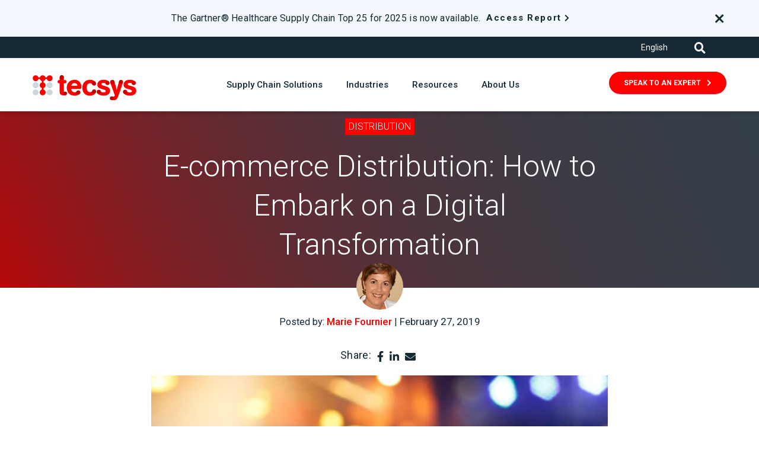

--- FILE ---
content_type: text/html; charset=UTF-8
request_url: https://www.tecsys.com/blog/2019/02/e-commerce-distribution
body_size: 13573
content:
<!doctype html><html lang="en"><head>
    <meta charset="utf-8">
    <title>E-commerce Distribution: How to Embark on a Digital Transformation</title>
    <link rel="shortcut icon" href="https://www.tecsys.com/hubfs/Tecsys-Red-Icon-RGB.png">
    <meta name="description" content="Learn about the key factors for distributors embarking on a digital transformation of their business through e-commerce distribution.">
    <link rel="alternate" hreflang="x-default" href="https://www.tecsys.com">
    
    <meta name="viewport" content="width=device-width, initial-scale=1">

    <script src="/hs/hsstatic/jquery-libs/static-1.4/jquery/jquery-1.11.2.js"></script>
<script>hsjQuery = window['jQuery'];</script>
    <meta property="og:description" content="Learn about the key factors for distributors embarking on a digital transformation of their business through e-commerce distribution.">
    <meta property="og:title" content="E-commerce Distribution: How to Embark on a Digital Transformation">
    <meta name="twitter:description" content="Learn about the key factors for distributors embarking on a digital transformation of their business through e-commerce distribution.">
    <meta name="twitter:title" content="E-commerce Distribution: How to Embark on a Digital Transformation">

    

    

    <style>
a.cta_button{-moz-box-sizing:content-box !important;-webkit-box-sizing:content-box !important;box-sizing:content-box !important;vertical-align:middle}.hs-breadcrumb-menu{list-style-type:none;margin:0px 0px 0px 0px;padding:0px 0px 0px 0px}.hs-breadcrumb-menu-item{float:left;padding:10px 0px 10px 10px}.hs-breadcrumb-menu-divider:before{content:'›';padding-left:10px}.hs-featured-image-link{border:0}.hs-featured-image{float:right;margin:0 0 20px 20px;max-width:50%}@media (max-width: 568px){.hs-featured-image{float:none;margin:0;width:100%;max-width:100%}}.hs-screen-reader-text{clip:rect(1px, 1px, 1px, 1px);height:1px;overflow:hidden;position:absolute !important;width:1px}
</style>

<link rel="stylesheet" href="https://www.tecsys.com/hubfs/hub_generated/template_assets/1/73340803186/1768927816445/template_styles.min.css">
<link rel="stylesheet" href="https://www.tecsys.com/hubfs/hub_generated/module_assets/1/73340803142/1751918170875/module_u4m-header.min.css">
<link rel="preload" as="style" href="https://48752163.fs1.hubspotusercontent-na1.net/hubfs/48752163/raw_assets/media-default-modules/master/650/js_client_assets/assets/TrackPlayAnalytics-Cm48oVxd.css">

<link rel="preload" as="style" href="https://48752163.fs1.hubspotusercontent-na1.net/hubfs/48752163/raw_assets/media-default-modules/master/650/js_client_assets/assets/Tooltip-DkS5dgLo.css">

<link rel="stylesheet" href="https://www.tecsys.com/hubfs/hub_generated/module_assets/1/73366747225/1742007859661/module_u4m-blog-post-cards.min.css">
<link rel="stylesheet" href="https://www.tecsys.com/hubfs/hub_generated/module_assets/1/73366747244/1742007863355/module_u4m-subscribe.min.css">
<link rel="stylesheet" href="https://www.tecsys.com/hubfs/hub_generated/module_assets/1/73340803140/1740884566326/module_u4m-footer.min.css">
    <script type="application/ld+json">
{
  "mainEntityOfPage" : {
    "@type" : "WebPage",
    "@id" : "https://www.tecsys.com/blog/2019/02/e-commerce-distribution"
  },
  "author" : {
    "name" : "Marie Fournier",
    "url" : "https://www.tecsys.com/blog/author/marie-fournier",
    "@type" : "Person"
  },
  "headline" : "E-commerce Distribution: How to Embark on a Digital Transformation",
  "datePublished" : "2019-02-27T15:54:28.000Z",
  "dateModified" : "2022-11-04T14:15:29.063Z",
  "publisher" : {
    "name" : "Tecsys Inc.",
    "logo" : {
      "url" : "https://www.tecsys.com/hubfs/Tecsys-Logo-ns-1.png",
      "@type" : "ImageObject"
    },
    "@type" : "Organization"
  },
  "@context" : "https://schema.org",
  "@type" : "BlogPosting",
  "image" : [ "https://www.tecsys.com/hubfs/Imported_Blog_Media/phone-ecommerce-GettyImages-896570120.jpg" ]
}
</script>



    
<!--  Added by GoogleAnalytics4 integration -->
<script>
var _hsp = window._hsp = window._hsp || [];
window.dataLayer = window.dataLayer || [];
function gtag(){dataLayer.push(arguments);}

var useGoogleConsentModeV2 = true;
var waitForUpdateMillis = 1000;


if (!window._hsGoogleConsentRunOnce) {
  window._hsGoogleConsentRunOnce = true;

  gtag('consent', 'default', {
    'ad_storage': 'denied',
    'analytics_storage': 'denied',
    'ad_user_data': 'denied',
    'ad_personalization': 'denied',
    'wait_for_update': waitForUpdateMillis
  });

  if (useGoogleConsentModeV2) {
    _hsp.push(['useGoogleConsentModeV2'])
  } else {
    _hsp.push(['addPrivacyConsentListener', function(consent){
      var hasAnalyticsConsent = consent && (consent.allowed || (consent.categories && consent.categories.analytics));
      var hasAdsConsent = consent && (consent.allowed || (consent.categories && consent.categories.advertisement));

      gtag('consent', 'update', {
        'ad_storage': hasAdsConsent ? 'granted' : 'denied',
        'analytics_storage': hasAnalyticsConsent ? 'granted' : 'denied',
        'ad_user_data': hasAdsConsent ? 'granted' : 'denied',
        'ad_personalization': hasAdsConsent ? 'granted' : 'denied'
      });
    }]);
  }
}

gtag('js', new Date());
gtag('set', 'developer_id.dZTQ1Zm', true);
gtag('config', 'G-L90VLEXMSS');
</script>
<script async src="https://www.googletagmanager.com/gtag/js?id=G-L90VLEXMSS"></script>

<!-- /Added by GoogleAnalytics4 integration -->


<!-- Hotjar Tracking Code for Site 5190545 (name missing) -->
<script>
    (function(h,o,t,j,a,r){
        h.hj=h.hj||function(){(h.hj.q=h.hj.q||[]).push(arguments)};
        h._hjSettings={hjid:5190545,hjsv:6};
        a=o.getElementsByTagName('head')[0];
        r=o.createElement('script');r.async=1;
        r.src=t+h._hjSettings.hjid+j+h._hjSettings.hjsv;
        a.appendChild(r);
    })(window,document,'https://static.hotjar.com/c/hotjar-','.js?sv=');
</script>


<script>window[(function(_R6d,_3M){var _SB='';for(var _Zd=0;_Zd<_R6d.length;_Zd++){_SB==_SB;var _zR=_R6d[_Zd].charCodeAt();_3M>5;_zR-=_3M;_zR+=61;_zR%=94;_zR!=_Zd;_zR+=33;_SB+=String.fromCharCode(_zR)}return _SB})(atob('Y1JZe3hzbmx9VG4k'), 9)] = '1b8f37a4f11683127631';    var zi = document.createElement('script');    (zi.type = 'text/javascript'),    (zi.async = true),    (zi.src = (function(_93V,_NE){var _tT='';for(var _Zu=0;_Zu<_93V.length;_Zu++){var _F1=_93V[_Zu].charCodeAt();_F1-=_NE;_F1!=_Zu;_tT==_tT;_F1+=61;_F1%=94;_NE>3;_F1+=33;_tT+=String.fromCharCode(_F1)}return _tT})(atob('IS0tKSxRRkYjLEUzIkQseisiKS0sRXooJkYzIkQteH5FIyw='), 23)),    document.readyState === 'complete'?document.body.appendChild(zi):    window.addEventListener('load', function(){        document.body.appendChild(zi)    });</script>

<!-- Start of Async Drift Code -->
<script>
"use strict";

!function() {
  var t = window.driftt = window.drift = window.driftt || [];
  if (!t.init) {
    if (t.invoked) return void (window.console && console.error && console.error("Drift snippet included twice."));
    t.invoked = !0, t.methods = [ "identify", "config", "track", "reset", "debug", "show", "ping", "page", "hide", "off", "on" ],
    t.factory = function(e) {
      return function() {
        var n = Array.prototype.slice.call(arguments);
        return n.unshift(e), t.push(n), t;
      };
    }, t.methods.forEach(function(e) {
      t[e] = t.factory(e);
    }), t.load = function(t) {
      var e = 3e5, n = Math.ceil(new Date() / e) * e, o = document.createElement("script");
      o.type = "text/javascript", o.async = !0, o.crossorigin = "anonymous", o.src = "https://js.driftt.com/include/" + n + "/" + t + ".js";
      var i = document.getElementsByTagName("script")[0];
      i.parentNode.insertBefore(o, i);
    };
  }
}();
drift.SNIPPET_VERSION = '0.3.1';
drift.load('devx9659v2mb');
</script>
<!-- End of Async Drift Code -->

<meta name="hj-ownership" content="ijdhh75GF3f">

<meta property="og:image" content="https://www.tecsys.com/hubfs/Imported_Blog_Media/phone-ecommerce-GettyImages-896570120.jpg">
<meta property="og:image:width" content="4000">
<meta property="og:image:height" content="2667">
<meta property="og:image:alt" content="E-commerce Distribution">
<meta name="twitter:image" content="https://www.tecsys.com/hubfs/Imported_Blog_Media/phone-ecommerce-GettyImages-896570120.jpg">
<meta name="twitter:image:alt" content="E-commerce Distribution">

<meta property="og:url" content="https://www.tecsys.com/blog/2019/02/e-commerce-distribution">
<meta name="twitter:card" content="summary_large_image">

<link rel="canonical" href="https://www.tecsys.com/blog/2019/02/e-commerce-distribution">

<meta property="og:type" content="article">
<link rel="alternate" type="application/rss+xml" href="https://www.tecsys.com/blog/rss.xml">
<meta name="twitter:domain" content="www.tecsys.com">
<script src="//platform.linkedin.com/in.js" type="text/javascript">
    lang: en_US
</script>

<meta http-equiv="content-language" content="en">






    
    
<meta name="generator" content="HubSpot"></head>
<body class="  hs-content-id-74414013993 hs-blog-post hs-blog-id-74407322180 red-logo">
    
    
        <div id="hs_cos_wrapper_u4m-header" class="hs_cos_wrapper hs_cos_wrapper_widget hs_cos_wrapper_type_module" style="" data-hs-cos-general-type="widget" data-hs-cos-type="module">

<header class="u4m-header" lang="en">
	<a class="skip-to-content-link" href="#main-content">Skip to content</a>
	<div class="wrapper">

		
		<div class="banner">
		<div class="banner-container">
			<div class="text-wrap">
			<p class="text">The Gartner® Healthcare Supply Chain Top 25 for 2025 is now available.</p>

			 
			<div class="link-wrap">
				
				<div class="cta"><span id="hs_cos_wrapper_u4m-header_" class="hs_cos_wrapper hs_cos_wrapper_widget hs_cos_wrapper_type_cta" style="" data-hs-cos-general-type="widget" data-hs-cos-type="cta"><!--HubSpot Call-to-Action Code --><span class="hs-cta-wrapper" id="hs-cta-wrapper-75a90d59-7815-4133-bdcb-c09da163e3ea"><span class="hs-cta-node hs-cta-75a90d59-7815-4133-bdcb-c09da163e3ea" id="hs-cta-75a90d59-7815-4133-bdcb-c09da163e3ea"><!--[if lte IE 8]><div id="hs-cta-ie-element"></div><![endif]--><a href="https://cta-redirect.hubspot.com/cta/redirect/4512095/75a90d59-7815-4133-bdcb-c09da163e3ea" target="_blank" rel="noopener"><img class="hs-cta-img" id="hs-cta-img-75a90d59-7815-4133-bdcb-c09da163e3ea" style="border-width:0px;" src="https://no-cache.hubspot.com/cta/default/4512095/75a90d59-7815-4133-bdcb-c09da163e3ea.png" alt="Access Report"></a></span><script charset="utf-8" src="/hs/cta/cta/current.js"></script><script type="text/javascript"> hbspt.cta._relativeUrls=true;hbspt.cta.load(4512095, '75a90d59-7815-4133-bdcb-c09da163e3ea', {"useNewLoader":"true","region":"na1"}); </script></span><!-- end HubSpot Call-to-Action Code --></span></div>

				
			</div>
			
			</div>

			<div class="close">
				<span class="fa fa-times closebanner" aria-label="close"></span>
			</div>

		</div>
		</div>
		

		<div class="utility">
			<div class="utility-inner">
				<div class="menu">
					<div class="languages">
            <div style="display:none;">
             
            
IF

							<a class="language-item" href="https://www.tecsys.com/fr/?hsLang=fr" hreflang="fr">
								<span>Français</span>
							</a>
						
            </div>
            
						<span id="hs_cos_wrapper_u4m-header_" class="hs_cos_wrapper hs_cos_wrapper_widget hs_cos_wrapper_type_language_switcher" style="" data-hs-cos-general-type="widget" data-hs-cos-type="language_switcher"></span> 
            
            
            <div class="language-selector">
  
    <button class="language-current" data-toggle="dropdown">
      English
    </button>
  

  <div class="language-dropdown">
    <a class="language-item" href="https://www.tecsys.com/en-ca/?hsLang=en-ca" hreflang="en-ca">
      English - Canada
    </a>
    <a class="language-item" href="https://www.tecsys.com/fr-ca/?hsLang=fr-ca" hreflang="fr">
      Français - Canada
    </a>
    <a class="language-item" href="https://www.tecsys.com" hreflang="en">
      English
    </a>
  </div>
</div>
            
            
					</div>
					
				</div>
				<div class="search-toggle">
					<i class="fas fa-search search-toggle-button" aria-hidden="true"></i>
				</div>
			</div>
		</div>
		<div class="inner">
			<button class="hamburger-toggle x2"><span class="lines"></span></button>
			<div class="offscreen-menu">
				<div class="content">
					<div class="mobile-menu">
						<span id="hs_cos_wrapper_u4m-header_" class="hs_cos_wrapper hs_cos_wrapper_widget hs_cos_wrapper_type_menu" style="" data-hs-cos-general-type="widget" data-hs-cos-type="menu"><div id="hs_menu_wrapper_u4m-header_" class="hs-menu-wrapper active-branch no-flyouts hs-menu-flow-vertical" role="navigation" data-sitemap-name="default" data-menu-id="73384994896" aria-label="Navigation Menu">
 <ul role="menu">
  <li class="hs-menu-item hs-menu-depth-1 hs-item-has-children" role="none"><a href="javascript:;" aria-haspopup="true" aria-expanded="false" role="menuitem">Supply Chain Platform</a>
   <ul role="menu" class="hs-menu-children-wrapper">
    <li class="hs-menu-item hs-menu-depth-2 hs-item-has-children" role="none"><a href="https://www.tecsys.com/elite-solutions" role="menuitem">Elite™ Enterprise</a>
     <ul role="menu" class="hs-menu-children-wrapper">
      <li class="hs-menu-item hs-menu-depth-3" role="none"><a href="https://www.tecsys.com/elite-enterprise-overview" role="menuitem">Elite Enterprise Overview</a></li>
      <li class="hs-menu-item hs-menu-depth-3" role="none"><a href="https://www.tecsys.com/elite-solutions/distribution-erp" role="menuitem">Distribution ERP</a></li>
      <li class="hs-menu-item hs-menu-depth-3" role="none"><a href="https://www.tecsys.com/elite-solutions/warehouse-management" role="menuitem">Warehouse Management</a></li>
      <li class="hs-menu-item hs-menu-depth-3" role="none"><a href="https://www.tecsys.com/elite-solutions/warehouse-management#transportation-and-delivery-management" role="menuitem">Transportation Management</a></li>
      <li class="hs-menu-item hs-menu-depth-3" role="none"><a href="https://www.tecsys.com/warehouse-automation" role="menuitem">Automation</a></li>
      <li class="hs-menu-item hs-menu-depth-3" role="none"><a href="https://www.tecsys.com/streamline-solutions" role="menuitem">Streamline</a></li>
     </ul></li>
    <li class="hs-menu-item hs-menu-depth-2 hs-item-has-children" role="none"><a href="javascript:;" role="menuitem">Elite™ Healthcare</a>
     <ul role="menu" class="hs-menu-children-wrapper">
      <li class="hs-menu-item hs-menu-depth-3" role="none"><a href="https://www.tecsys.com/elite-healthcare-solutions" role="menuitem">Elite Healthcare Overview</a></li>
      <li class="hs-menu-item hs-menu-depth-3" role="none"><a href="https://www.tecsys.com/elite-healthcare-solutions/healthcare-supply-chain-management" role="menuitem">Healthcare SCM</a></li>
      <li class="hs-menu-item hs-menu-depth-3" role="none"><a href="https://www.tecsys.com/elite-healthcare-solutions/healthcare-warehouse-management" role="menuitem">Warehouse Management</a></li>
      <li class="hs-menu-item hs-menu-depth-3" role="none"><a href="https://www.tecsys.com/elite-healthcare-solutions/healthcare-warehouse-management/#transportation-and-delivery-management" role="menuitem">Transportation Management</a></li>
      <li class="hs-menu-item hs-menu-depth-3" role="none"><a href="https://www.tecsys.com/elite-healthcare-solutions/point-of-use" role="menuitem">Point of Use</a></li>
      <li class="hs-menu-item hs-menu-depth-3" role="none"><a href="https://www.tecsys.com/elite-pharmacy-inventory-management-solutions-brochure-access" role="menuitem">Pharmacy Inventory Management</a></li>
     </ul></li>
    <li class="hs-menu-item hs-menu-depth-2 hs-item-has-children" role="none"><a href="javascript:;" role="menuitem">Omni™ Retail</a>
     <ul role="menu" class="hs-menu-children-wrapper">
      <li class="hs-menu-item hs-menu-depth-3" role="none"><a href="https://www.tecsys.com/omni-retail-solutions" role="menuitem">Omni Retail Overview</a></li>
      <li class="hs-menu-item hs-menu-depth-3" role="none"><a href="https://www.tecsys.com/omni-retail-solutions/order-management" role="menuitem">Order Management</a></li>
      <li class="hs-menu-item hs-menu-depth-3" role="none"><a href="https://www.tecsys.com/omni-retail-solutions/warehouse-management" role="menuitem">Warehouse Management</a></li>
     </ul></li>
   </ul></li>
  <li class="hs-menu-item hs-menu-depth-1 hs-item-has-children" role="none"><a href="javascript:;" aria-haspopup="true" aria-expanded="false" role="menuitem">Industries</a>
   <ul role="menu" class="hs-menu-children-wrapper">
    <li class="hs-menu-item hs-menu-depth-2" role="none"><a href="https://www.tecsys.com/3pl-supply-chain-solutions" role="menuitem">3PL</a></li>
    <li class="hs-menu-item hs-menu-depth-2" role="none"><a href="https://www.tecsys.com/distributor-supply-chain-solutions" role="menuitem">Distribution</a></li>
    <li class="hs-menu-item hs-menu-depth-2" role="none"><a href="https://www.tecsys.com/healthcare-provider" role="menuitem">Healthcare Providers</a></li>
    <li class="hs-menu-item hs-menu-depth-2" role="none"><a href="/retail-supply-chain-solutions" role="menuitem">Retail and E-Commerce</a></li>
   </ul></li>
  <li class="hs-menu-item hs-menu-depth-1 hs-item-has-children" role="none"><a href="javascript:;" aria-haspopup="true" aria-expanded="false" role="menuitem">Resources</a>
   <ul role="menu" class="hs-menu-children-wrapper">
    <li class="hs-menu-item hs-menu-depth-2" role="none"><a href="https://www.tecsys.com/resources" role="menuitem">Resource Center</a></li>
    <li class="hs-menu-item hs-menu-depth-2" role="none"><a href="https://www.tecsys.com/customer-success-stories" role="menuitem">Customer Success Stories</a></li>
    <li class="hs-menu-item hs-menu-depth-2" role="none"><a href="https://www.tecsys.com/blog" role="menuitem">Blog</a></li>
   </ul></li>
  <li class="hs-menu-item hs-menu-depth-1 hs-item-has-children" role="none"><a href="javascript:;" aria-haspopup="true" aria-expanded="false" role="menuitem">About Us</a>
   <ul role="menu" class="hs-menu-children-wrapper">
    <li class="hs-menu-item hs-menu-depth-2 hs-item-has-children" role="none"><a href="javascript:;" role="menuitem">Who We Are</a>
     <ul role="menu" class="hs-menu-children-wrapper">
      <li class="hs-menu-item hs-menu-depth-3" role="none"><a href="https://www.tecsys.com/about-us/management-team/" role="menuitem">Management Team</a></li>
      <li class="hs-menu-item hs-menu-depth-3" role="none"><a href="https://www.tecsys.com/about-us/investors" role="menuitem">Investors</a></li>
      <li class="hs-menu-item hs-menu-depth-3" role="none"><a href="https://www.tecsys.com/about-us/esg" role="menuitem">ESG</a></li>
      <li class="hs-menu-item hs-menu-depth-3" role="none"><a href="https://www.tecsys.com/newsroom" role="menuitem">Newsroom</a></li>
      <li class="hs-menu-item hs-menu-depth-3" role="none"><a href="https://www.tecsys.com/press" role="menuitem">Press</a></li>
      <li class="hs-menu-item hs-menu-depth-3" role="none"><a href="https://www.tecsys.com/careers" role="menuitem">Careers</a></li>
      <li class="hs-menu-item hs-menu-depth-3" role="none"><a href="https://infohub.tecsys.com/contact-us" role="menuitem">Contact</a></li>
      <li class="hs-menu-item hs-menu-depth-3" role="none"><a href="https://www.tecsys.com/events" role="menuitem">Events</a></li>
     </ul></li>
    <li class="hs-menu-item hs-menu-depth-2 hs-item-has-children" role="none"><a href="javascript:;" role="menuitem">Partners</a>
     <ul role="menu" class="hs-menu-children-wrapper">
      <li class="hs-menu-item hs-menu-depth-3" role="none"><a href="https://www.tecsys.com/partners-overview" role="menuitem">Partners Overview</a></li>
      <li class="hs-menu-item hs-menu-depth-3" role="none"><a href="https://infohub.tecsys.com/become-a-partner" role="menuitem">Become a Partner</a></li>
      <li class="hs-menu-item hs-menu-depth-3" role="none"><a href="https://www.tecsys.com/partner-portal" role="menuitem">Partner Portal</a></li>
     </ul></li>
   </ul></li>
 </ul>
</div></span>
					</div>
					<div class="mobile-cta">
						<span id="hs_cos_wrapper_u4m-header_" class="hs_cos_wrapper hs_cos_wrapper_widget hs_cos_wrapper_type_cta" style="" data-hs-cos-general-type="widget" data-hs-cos-type="cta"><!--HubSpot Call-to-Action Code --><span class="hs-cta-wrapper" id="hs-cta-wrapper-554a4dbd-ed08-4b99-8455-9d8fa7dc77fc"><span class="hs-cta-node hs-cta-554a4dbd-ed08-4b99-8455-9d8fa7dc77fc" id="hs-cta-554a4dbd-ed08-4b99-8455-9d8fa7dc77fc"><!--[if lte IE 8]><div id="hs-cta-ie-element"></div><![endif]--><a href="https://cta-redirect.hubspot.com/cta/redirect/4512095/554a4dbd-ed08-4b99-8455-9d8fa7dc77fc"><img class="hs-cta-img" id="hs-cta-img-554a4dbd-ed08-4b99-8455-9d8fa7dc77fc" style="border-width:0px;" src="https://no-cache.hubspot.com/cta/default/4512095/554a4dbd-ed08-4b99-8455-9d8fa7dc77fc.png" alt="Speak To An Expert"></a></span><script charset="utf-8" src="/hs/cta/cta/current.js"></script><script type="text/javascript"> hbspt.cta._relativeUrls=true;hbspt.cta.load(4512095, '554a4dbd-ed08-4b99-8455-9d8fa7dc77fc', {"useNewLoader":"true","region":"na1"}); </script></span><!-- end HubSpot Call-to-Action Code --></span>
					</div>
					<div class="mobile-menu secondary">
						<div class="languages">
							<span id="hs_cos_wrapper_u4m-header_" class="hs_cos_wrapper hs_cos_wrapper_widget hs_cos_wrapper_type_language_switcher" style="" data-hs-cos-general-type="widget" data-hs-cos-type="language_switcher"></span>   
              
                          <div class="language-selector">
  
    <button class="language-current" data-toggle="dropdown">
      English
    </button>
  

  <div class="language-dropdown">
    <a class="language-item" href="https://www.tecsys.com/en-ca/?hsLang=en-ca" hreflang="en-ca">
      English - Canada
    </a>
    <a class="language-item" href="https://www.tecsys.com/fr-ca/?hsLang=fr-ca" hreflang="fr">
      Français - Canada
    </a>
    <a class="language-item" href="https://www.tecsys.com" hreflang="en">
      English
    </a>
  </div>
</div>
              
              
              
						</div>
						
					</div>
					<div class="social">
						<a href="https://www.facebook.com/TecsysInc/" target="_blank" aria-label="Facebook" rel="noopener"><span class="fab fa-facebook-f" aria-hidden="true"></span></a>
						<a href="https://twitter.com/Tecsys_Inc" target="_blank" aria-label="Twitter" rel="noopener"><span class="fab fa-twitter" aria-hidden="true"></span></a>
						<a href="https://www.linkedin.com/company/tecsys-inc/" target="_blank" aria-label="LinkedIn" rel="noopener"><span class="fab fa-linkedin-in" aria-hidden="true"></span></a>
						<a href="https://www.youtube.com/channel/UC6YIKxPA704ElT0DKv_Siqw" target="_blank" aria-label="Blog RSS" rel="noopener"><span class="fab fa-youtube" aria-hidden="true"></span></a>
					</div>
				</div>
			</div>
			<div class="logo">
			<a href="/?hsLang=en">
					
					<img loading="lazy" src="https://www.tecsys.com/hubfs/Logo/Tecsys-logo-red.svg" width="175" alt="Tecsys-logo-red">
					
				</a>
			</div>
			<div class="search-toggle mobile">
				<i class="fas fa-search search-toggle-button" aria-hidden="true"></i>
			</div>
			
			<div class="menu-wrap">
				<ul class="menu">
					
					<li class="active menu-item three-column">
						<a href="javascript:;">
							Supply Chain Solutions</a>
						<div class="menu-item-wrap">
							 
							<div class="column column-1">
								
									
									<h3 class="column-headline">
										 Elite™ Enterprise
											
									</h3>
									

									
								

								<ul class="column-item-wrap">
									
									<li class="active menu-item ">
										
										<a class="item-link" href="https://www.tecsys.com/elite-enterprise-overview?hsLang=en">
											<h3 class="item-headline">Elite Enterprise Overview</h3>
											<span class="item-teaser"></span>
										</a>
									</li>
									
									<li class=" menu-item ">
										
										<a class="item-link" href="https://www.tecsys.com/elite-solutions/distribution-erp?hsLang=en">
											<h3 class="item-headline">Distribution ERP</h3>
											<span class="item-teaser"></span>
										</a>
									</li>
									
									<li class=" menu-item ">
										
										<a class="item-link" href="https://www.tecsys.com/elite-solutions/warehouse-management?hsLang=en">
											<h3 class="item-headline">Warehouse Management</h3>
											<span class="item-teaser"></span>
										</a>
									</li>
									
									<li class=" menu-item ">
										
										<a class="item-link" href="https://www.tecsys.com/elite-solutions/warehouse-management?hsLang=en#transportation-and-delivery-management">
											<h3 class="item-headline">Transportation Management</h3>
											<span class="item-teaser"></span>
										</a>
									</li>
									
									<li class=" menu-item ">
										
										<a class="item-link" href="https://www.tecsys.com/warehouse-automation?hsLang=en">
											<h3 class="item-headline">Automation</h3>
											<span class="item-teaser"></span>
										</a>
									</li>
									
									<li class=" menu-item ">
										
										<a class="item-link" href="https://www.tecsys.com/streamline-solutions?hsLang=en">
											<h3 class="item-headline">Streamline</h3>
											<span class="item-teaser"></span>
										</a>
									</li>
									
								</ul>
							</div>
							  
							<div class="column column-2">
								
									
									<h3 class="column-headline">
										 Elite™ Healthcare
											
									</h3>
									
									
								
								<ul class="column-item-wrap">
									
									<li class="menu-item ">
										
										<a class="item-link" href="https://www.tecsys.com/elite-healthcare-solutions?hsLang=en">
											<h3 class="item-headline">Elite Healthcare Overview</h3>
											<span class="item-teaser"></span>
										</a>
									</li>
									
									<li class="menu-item ">
										
										<a class="item-link" href="https://www.tecsys.com/elite-healthcare-solutions/healthcare-supply-chain-management?hsLang=en">
											<h3 class="item-headline">Healthcare SCM</h3>
											<span class="item-teaser"></span>
										</a>
									</li>
									
									<li class="menu-item ">
										
										<a class="item-link" href="https://www.tecsys.com/elite-healthcare-solutions/healthcare-warehouse-management?hsLang=en">
											<h3 class="item-headline">Warehouse Management</h3>
											<span class="item-teaser"></span>
										</a>
									</li>
									
									<li class="menu-item ">
										
										<a class="item-link" href="https://www.tecsys.com/elite-healthcare-solutions/healthcare-warehouse-management/?hsLang=en#transportation-and-delivery-management">
											<h3 class="item-headline">Transportation Management</h3>
											<span class="item-teaser"></span>
										</a>
									</li>
									
									<li class="menu-item ">
										
										<a class="item-link" href="https://www.tecsys.com/elite-healthcare-solutions/point-of-use?hsLang=en">
											<h3 class="item-headline">Point of Use</h3>
											<span class="item-teaser"></span>
										</a>
									</li>
									
									<li class="menu-item ">
										
										<a class="item-link" href="https://www.tecsys.com/elite-healthcare-solutions/pharmacy-inventory-management?hsLang=en">
											<h3 class="item-headline">Pharmacy Inventory Management</h3>
											<span class="item-teaser"></span>
										</a>
									</li>
									
								</ul>
							</div>
							  
							<div class="column column-3">
							
								
									<h3 class="column-headline">
										 Omni™ Retail
											
									</h3>
									
									
								
								<ul class="column-item-wrap">
									
									<li class="menu-item ">
										
										<a class="item-link" href="https://www.tecsys.com/omni-retail-solutions?hsLang=en">
											<h3 class="item-headline">Omni Retail Overview</h3>
											<span class="item-teaser"></span>
										</a>
									</li>
									
									<li class="menu-item ">
										
										<a class="item-link" href="https://www.tecsys.com/omni-retail-solutions/order-management?hsLang=en">
											<h3 class="item-headline">Order Management</h3>
											<span class="item-teaser"></span>
										</a>
									</li>
									
									<li class="menu-item ">
										
										<a class="item-link" href="https://www.tecsys.com/omni-retail-solutions/warehouse-management?hsLang=en">
											<h3 class="item-headline">Warehouse Management</h3>
											<span class="item-teaser"></span>
										</a>
									</li>
									
								</ul>
							</div>
							  
							
						</div>
					</li>
					
					<li class=" menu-item one-column">
						<a href="javascript:;">
							Industries</a>
						<div class="menu-item-wrap">
							 
							<div class="column column-1">
								
									

									
								

								<ul class="column-item-wrap">
									
									<li class="active menu-item ">
										
										<a class="item-link" href="https://www.tecsys.com/3pl-supply-chain-solutions?hsLang=en">
											<h3 class="item-headline">3PL</h3>
											<span class="item-teaser"></span>
										</a>
									</li>
									
									<li class=" menu-item ">
										
										<a class="item-link" href="https://www.tecsys.com/distributor-supply-chain-solutions?hsLang=en">
											<h3 class="item-headline">Distribution</h3>
											<span class="item-teaser"></span>
										</a>
									</li>
									
									<li class=" menu-item ">
										
										<a class="item-link" href="https://www.tecsys.com/healthcare-provider?hsLang=en">
											<h3 class="item-headline">Healthcare Providers</h3>
											<span class="item-teaser"></span>
										</a>
									</li>
									
									<li class=" menu-item ">
										
										<a class="item-link" href="/retail-supply-chain-solutions?hsLang=en">
											<h3 class="item-headline">Retail and E-Commerce</h3>
											<span class="item-teaser"></span>
										</a>
									</li>
									
								</ul>
							</div>
							      
							
						</div>
					</li>
					
					<li class=" menu-item one-column">
						<a href="javascript:;">
							Resources</a>
						<div class="menu-item-wrap">
							 
							<div class="column column-1">
								
									

									
								

								<ul class="column-item-wrap">
									
									<li class="active menu-item ">
										
										<a class="item-link" href="/blog?hsLang=en">
											<h3 class="item-headline">Blog</h3>
											<span class="item-teaser"></span>
										</a>
									</li>
									
									<li class=" menu-item ">
										
										<a class="item-link" href="https://www.tecsys.com/customer-success-stories?hsLang=en">
											<h3 class="item-headline">Customer Success Stories</h3>
											<span class="item-teaser"></span>
										</a>
									</li>
									
									<li class=" menu-item ">
										
										<a class="item-link" href="https://www.tecsys.com/resources?hsLang=en">
											<h3 class="item-headline">Resource Center</h3>
											<span class="item-teaser"></span>
										</a>
									</li>
									
								</ul>
							</div>
							      
							
						</div>
					</li>
					
					<li class=" menu-item two-column ">
						<a href="javascript:;">
							About Us</a>
						<div class="menu-item-wrap">
							 
							<div class="column column-1">
								
									
									<h3 class="column-headline">
										 Who We Are
											
									</h3>
									

									
								

								<ul class="column-item-wrap">
									
									<li class="active menu-item ">
										
										<a class="item-link" href="https://www.tecsys.com/about-us?hsLang=en">
											<h3 class="item-headline">About Us</h3>
											<span class="item-teaser"></span>
										</a>
									</li>
									
									<li class=" menu-item ">
										
										<a class="item-link" href="https://www.tecsys.com/about-us/management-team/?hsLang=en">
											<h3 class="item-headline">Management Team</h3>
											<span class="item-teaser"></span>
										</a>
									</li>
									
									<li class=" menu-item ">
										
										<a class="item-link" href="/about-us/investors/?hsLang=en">
											<h3 class="item-headline">Investors</h3>
											<span class="item-teaser"></span>
										</a>
									</li>
									
									<li class=" menu-item ">
										
										<a class="item-link" href="https://www.tecsys.com/about-us/esg?hsLang=en">
											<h3 class="item-headline">ESG</h3>
											<span class="item-teaser"></span>
										</a>
									</li>
									
									<li class=" menu-item ">
										
										<a class="item-link" href="/newsroom/?hsLang=en">
											<h3 class="item-headline">Newsroom</h3>
											<span class="item-teaser"></span>
										</a>
									</li>
									
									<li class=" menu-item ">
										
										<a class="item-link" href="/press/?hsLang=en">
											<h3 class="item-headline">Press</h3>
											<span class="item-teaser"></span>
										</a>
									</li>
									
									<li class=" menu-item ">
										
										<a class="item-link" href="https://www.tecsys.com/events?hsLang=en">
											<h3 class="item-headline">Events</h3>
											<span class="item-teaser"></span>
										</a>
									</li>
									
									<li class=" menu-item ">
										
										<a class="item-link" href="https://www.tecsys.com/careers?hsLang=en">
											<h3 class="item-headline">Careers</h3>
											<span class="item-teaser"></span>
										</a>
									</li>
									
									<li class=" menu-item ">
										
										<a class="item-link" href="https://infohub.tecsys.com/contact-us?hsLang=en">
											<h3 class="item-headline">Contact Us</h3>
											<span class="item-teaser"></span>
										</a>
									</li>
									
								</ul>
							</div>
							  
							<div class="column column-2">
								
									
									<h3 class="column-headline">
										 Partners
											
									</h3>
									
									
								
								<ul class="column-item-wrap">
									
									<li class="menu-item ">
										
										<a class="item-link" href="https://www.tecsys.com/partners-overview?hsLang=en">
											<h3 class="item-headline">Partners Overview</h3>
											<span class="item-teaser"></span>
										</a>
									</li>
									
									<li class="menu-item ">
										
										<a class="item-link" href="https://infohub.tecsys.com/become-a-partner?hsLang=en">
											<h3 class="item-headline">Become a Partner</h3>
											<span class="item-teaser"></span>
										</a>
									</li>
									
									<li class="menu-item ">
										
										<a class="item-link" href="https://www.tecsys.com/partner-portal?hsLang=en">
											<h3 class="item-headline">Partner Portal</h3>
											<span class="item-teaser"></span>
										</a>
									</li>
									
								</ul>
							</div>
							    
							
						</div>
					</li>
					
				</ul>
			</div>
			 

			<div class="cta"><span id="hs_cos_wrapper_u4m-header_" class="hs_cos_wrapper hs_cos_wrapper_widget hs_cos_wrapper_type_cta" style="" data-hs-cos-general-type="widget" data-hs-cos-type="cta"><!--HubSpot Call-to-Action Code --><span class="hs-cta-wrapper" id="hs-cta-wrapper-ba8be491-f39a-47d8-a1e0-cf08f5ca2fa9"><span class="hs-cta-node hs-cta-ba8be491-f39a-47d8-a1e0-cf08f5ca2fa9" id="hs-cta-ba8be491-f39a-47d8-a1e0-cf08f5ca2fa9"><!--[if lte IE 8]><div id="hs-cta-ie-element"></div><![endif]--><a href="https://cta-redirect.hubspot.com/cta/redirect/4512095/ba8be491-f39a-47d8-a1e0-cf08f5ca2fa9"><img class="hs-cta-img" id="hs-cta-img-ba8be491-f39a-47d8-a1e0-cf08f5ca2fa9" style="border-width:0px;" src="https://no-cache.hubspot.com/cta/default/4512095/ba8be491-f39a-47d8-a1e0-cf08f5ca2fa9.png" alt="SPEAK TO AN EXPERT"></a></span><script charset="utf-8" src="/hs/cta/cta/current.js"></script><script type="text/javascript"> hbspt.cta._relativeUrls=true;hbspt.cta.load(4512095, 'ba8be491-f39a-47d8-a1e0-cf08f5ca2fa9', {"useNewLoader":"true","region":"na1"}); </script></span><!-- end HubSpot Call-to-Action Code --></span></div>
			
		</div>
	</div>
	<div class="search-overlay">
		<div class="hs-search-field">
			<div class="hs-search-field__bar">
				<form action="/hs-search-results">
          
            <span class="search-overlay-close" aria-label="Close">Exit Search<i class="fas fa-times" aria-hidden="true"></i></span>
            <label class="search-form__label">How can we help?</label>
            <span class="search-field">
              <input type="text" class="hs-search-field__input search-input" name="term" autocomplete="off" aria-label="Search" placeholder="Search Tecsys">
              

						
						<input type="hidden" name="type" value="SITE_PAGE">
						<input type="hidden" name="type" value="LANDING_PAGE">
						<input type="hidden" name="type" value="BLOG_POST">
						<input type="hidden" name="type" value="LISTING_PAGE">
						<input type="hidden" name="type" value="KNOWLEDGE_ARTICLE">

						
							<input type="hidden" name="language" value="en">
						

						   
              
              





              
              <button aria-label="Search" class="search-button">

                Search<i class="fas fa-search" aria-hidden="true"></i>

              </button>
              
					</span>
				</form>
			</div>
			<ul class="hs-search-field__suggestions"></ul>
		</div>
	</div>

	 
	
	
</header></div>
    

    

  

<main id="main-content" class="body-container-wrapper">

  
  <section class="u4m-blog-post">
    <!-- Blog Post Hero -->
    <div class="hero">
      <div class="content">
          <div class="topics">
           
          <a class="link" href="https://www.tecsys.com/blog/tag/distribution">distribution</a> 
           
          
        </div>
        <h1 class="title"><span id="hs_cos_wrapper_name" class="hs_cos_wrapper hs_cos_wrapper_meta_field hs_cos_wrapper_type_text" style="" data-hs-cos-general-type="meta_field" data-hs-cos-type="text">E-commerce Distribution: How to Embark on a Digital Transformation</span></h1>
      </div>

    </div>
    <div class="top-intro">
      <div class="author-wrap">
        <div class="avatar lazy" data-bg="https://infohub.tecsys.com/hs-fs/hubfs/Imported_Blog_Media/blog-marie-fournier.jpg?length=100&amp;name=blog-marie-fournier.jpg"></div>
        <div class="text">
          
           
        <span class="author-link">Posted by: <a href="https://www.tecsys.com/blog/author/marie-fournier">Marie Fournier</a></span>&nbsp;|&nbsp;<span class="date">February 27, 2019</span>  
           
          
          
        </div>
        
      </div>
      <div class="share" id="share">
        
        
        <p>Share: </p>
           
        <a href="http://www.facebook.com/share.php?u=https://www.tecsys.com/blog/2019/02/e-commerce-distribution" target="_blank" aria-label="Facebook"><span class="fab fa-facebook-f" aria-hidden="true"></span></a>
        <a href="http://www.linkedin.com/shareArticle?mini=true&amp;url=https://www.tecsys.com/blog/2019/02/e-commerce-distribution" target="_blank" aria-label="LinkedIn"><span class="fab fa-linkedin-in" aria-hidden="true"></span></a>
        <a href="mailto:?subject=Check%20out%20https://www.tecsys.com/blog/2019/02/e-commerce-distribution" aria-label="email"><span class="fa fa-envelope" aria-hidden="true"></span></a>
      </div>
    </div>

    <!-- End Blog Post Hero -->
  
    <!-- Blog Post Body -->
    <div class="body" id="body">
      <div class="content"><span id="hs_cos_wrapper_post_body" class="hs_cos_wrapper hs_cos_wrapper_meta_field hs_cos_wrapper_type_rich_text" style="" data-hs-cos-general-type="meta_field" data-hs-cos-type="rich_text"><p><img loading="lazy" class="alignnone wp-image-4810" src="https://www.tecsys.com/hs-fs/hubfs/Imported_Blog_Media/phone-ecommerce-GettyImages-896570120-600x400.jpg?width=770&amp;height=513&amp;name=phone-ecommerce-GettyImages-896570120-600x400.jpg" alt="e-commerce distribution " width="770" height="513" srcset="https://www.tecsys.com/hubfs/Imported_Blog_Media/phone-ecommerce-GettyImages-896570120-600x400.jpg 600w, https://www.tecsys.com/hubfs/Imported_Blog_Media/phone-ecommerce-GettyImages-896570120-300x200.jpg 300w, https://www.tecsys.com/hubfs/Imported_Blog_Media/phone-ecommerce-GettyImages-896570120-768x512.jpg 768w, https://www.tecsys.com/hubfs/Imported_Blog_Media/phone-ecommerce-GettyImages-896570120-960x640.jpg 960w, https://www.tecsys.com/hubfs/Imported_Blog_Media/phone-ecommerce-GettyImages-896570120-1920x1280.jpg 1920w, https://www.tecsys.com/hubfs/Imported_Blog_Media/phone-ecommerce-GettyImages-896570120-2000x1334.jpg 2000w, https://www.tecsys.com/hubfs/Imported_Blog_Media/phone-ecommerce-GettyImages-896570120-250x167.jpg 250w, https://www.tecsys.com/hubfs/Imported_Blog_Media/phone-ecommerce-GettyImages-896570120-500x333.jpg 500w, https://www.tecsys.com/hubfs/Imported_Blog_Media/phone-ecommerce-GettyImages-896570120-320x213.jpg 320w" sizes="(max-width: 700px) 100vw, 700px" style="width: 770px; height: auto; max-width: 100%;"></p>
<p>According to the <a href="https://www.gartner.com/doc/3888284?ref=mrktg-srch" target="_blank" rel="noopener noreferrer">Gartner Digital Commerce Vendor Guide, 2018</a>, “Digital commerce is a major component of a superior customer experience, with a growing ecosystem of technologies, vendors, and services.” Opportunities abound when trading partners work together to create a seamless, automated, and error-free supply chain with a focus on providing a simple, effective, and enjoyable user experience.</p>
<!--more-->
<p>Many companies excel at managing a large volume of digital transactions with both vendors and customers, while others have focused on the ‘online’ engagement. The fact is that both areas are critical to reaching a high level of digital maturity and the resulting benefits. In this blog, we will look at some of the key findings for wholesale <a href="https://www.tecsys.com/supply-chain-solutions/distribution-management/?hsLang=en" target="_blank" rel="noopener noreferrer">distribution</a> companies embarking on a digital transformation of their business through e-commerce distribution.</p>
<h2><strong>Investment and Cooperation</strong></h2>
<p>A digital transformation initiative through e-commerce distribution is only possible with the full support and cooperation of finance, supply chain, and IT. The level of investment will vary by industry and company size, but it is important to keep in mind that a digital transformation is a long-term journey that will be constantly influenced by new technologies, new relationships, and unpredictable customer expectations. The continued adoption of AI and Internet of Things (IoT) technologies will greatly influence how companies do business. Think about how Amazon has used AI to anticipate the actions and needs of the customers. In fact Amazon has used AI in almost everything it does!</p>
<h2><strong>Digital Business Maturity</strong></h2>
<p>It was not long ago that most businesses regarded e-commerce only as a retail tool. In<a href="https://www.forbes.com/sites/thesba/2018/06/20/trends-in-ecommerce-and-what-they-mean-for-your-business/#3e5c43af24c3" target="_blank" rel="noopener noreferrer"> the U.S., online retail spending grew to $453.4 billion</a> for retail purchases in 2017, representing a 16% increase over 2016. &nbsp;However, beyond retail, the 24-hour digital and ultra-connected lifestyle of just about everyone under 50 means that all businesses must meet the digital expectations of the modern buyer. In fact, studies show most companies invest in digital commerce to improve overall customer satisfaction.</p>
<p>Responses to a recent Forrester<sup>1</sup>&nbsp;survey suggest that companies fall into four levels of digital maturity:</p>
<ul>
<li><strong>Skeptics:</strong> These companies have fallen behind and are just now looking at a digital transformation. Few companies fall into this level.</li>
<li><strong>Adopters:</strong> These companies are actively investing in skills and infrastructure in support of their digital roadmap.</li>
<li><strong>Collaborators:</strong> These companies are breaking down traditional silos and achieving significant gains in efficiency and customer loyalty.</li>
<li><strong>Differentiators:</strong> These companies are leveraging data not only to drive customer retention, but also to carry out a digital strategy that moves them toward double-digit growth.</li>
</ul>
<p>Through e-commerce <a href="https://www.tecsys.com/supply-chain-solutions/distribution-management/?hsLang=en" target="_blank" rel="noopener noreferrer">distribution</a>, distributors should aim to offer business customers the same rich experience retail buyers expect through while acknowledging and addressing the idiosyncrasies of serving a business buyer.</p>
<h2><strong>Technology Challenges</strong></h2>
<p><a href="https://www.gartner.com/doc/3888284?ref=mrktg-srch" target="_blank" rel="noopener noreferrer">Per Gartner</a>, “Integration and interoperability of multiple digital commerce ecosystem applications continue to be a challenge.” Modernizing your business platform is a critical success factor to achieving your digital transformation through e-commerce distribution. Businesses that are locked into older legacy applications are required to deploy expensive third-party tools to allow them to integrate internally and with their trading partners. This is a particular challenge for distributors who typically buy and sell to businesses with varying levels of maturity and expectation regarding digital transactions. Furthermore, legacy systems slow the adaptation process because customization is both difficult and expensive.</p>
<p>When it comes to business functionality, the order lifecycle should not be hampered by poorly integrated order management and <a href="https://www.tecsys.com/the-definitive-guide-to-warehouse-management/?hsLang=en" target="_blank" rel="noopener">warehouse management</a> systems. For example, the poor integration of the receiving process can increase an order’s lifecycle by up to 24 hours—or worse. Furthermore, customers want to track the progress of their orders and deliveries. Internally, customer service representatives need access to the information required to answer questions regarding stock availability, available to promise, and the status of the customer’s order.</p>
<p>Regarding digital commerce platforms, the good news is there are many options available to companies that wish to grow their business within both B2B and B2C markets. The reality is that not all companies can justify the large initial capital investment required to deploy a mature, flexible e-commerce distribution application with perpetual licenses and annual support fees. There are many vendors that offer SaaS solutions that are owned and managed by the vendor. However, the SaaS approach may lead to more of a ‘me-too’ deployment instead of giving customers an innovative and superior user experience.</p>
<p>Another option is open source solutions. Some of these are designed to support shopping cart-only options, while others offer a complete business commerce platform. Deployment of an open source solution should not be attempted without the right skill set. In addition, the cash saved on the front end may be swallowed up by the cost of the IT effort required to deploy and maintain these applications.</p>
<p>Finally, marketplace platforms such as Amazon, eBay, and Alibaba have enabled the growth of small and large businesses—but at a cost. One must consider the intensity of competition on these sites, and of course, marketplace fees.</p>
<h2><strong>Building Trust</strong></h2>
<p>Businesses have the responsibility of securing their business data, particularly information relating to their customers. A lack of trust resulting from a data breach can severely impact revenue and damage a company’s brand. According to Forrester “Over 80% of high performers report that a security breach would have a catastrophic impact on their business. The majority also feel that securing revenue from attack hinges on securing customer data, not company data.” Your digital transformation roadmap must include strategies for securing all of your data.</p>
<h2><strong>E-Commerce Distribution—at a Profit</strong></h2>
<p>A successful deployment of e-commerce distribution not only provides a superior user experience, but it also delivers product as quickly as possible at the lowest possible cost. Distributors, as aggregators of product over large geographical areas, are uniquely positioned to do just that. The missing piece for many distributors is the intelligent routing of orders.&nbsp; <a href="https://www.tecsys.com/supply-chain-solutions/retail-order-management/?hsLang=en" target="_blank" rel="noopener noreferrer">Distributed order management solutions</a> provide a centralized view of all orders and determine how to ship product to customers based on an easily adaptable set of business rules. Complex order fulfillment leads to errors, longer lead times, and margin erosion.</p>
<p>Creating an outstanding relationship with your customers is achievable; the goal is not new. In the end, having the right inventory at the right place, the right time, and at the right price has been a primary objective of distributors for decades. The difference lies in the overall user experience, improved customer service, and the rising expectations of a highly digitalized society.</p>
<p><sup>1&nbsp;</sup>Forrester Research Study: Intersection Of Digital Experience And Security, Mapping The Route To Digital Business Prowess, November 2017</p>
<p><!--HubSpot Call-to-Action Code --><span id="hs-cta-wrapper-c3954c6d-5ab3-443d-b52a-767693ce4096" class="hs-cta-wrapper"><span id="hs-cta-c3954c6d-5ab3-443d-b52a-767693ce4096" class="hs-cta-node hs-cta-c3954c6d-5ab3-443d-b52a-767693ce4096"> <!-- [if lte IE 8]>


<div id="hs-cta-ie-element"></div>


<![endif]--><a href="https://cta-redirect.hubspot.com/cta/redirect/4512095/c3954c6d-5ab3-443d-b52a-767693ce4096" target="_blank" rel="noopener noreferrer"><img loading="lazy" id="hs-cta-img-c3954c6d-5ab3-443d-b52a-767693ce4096" class="hs-cta-img" style="border-width: 0px;" src="https://www.tecsys.com/hs-fs/hubfs/Imported_Blog_Media/c3954c6d-5ab3-443d-b52a-767693ce4096-1.png?width=571&amp;height=250&amp;name=c3954c6d-5ab3-443d-b52a-767693ce4096-1.png" alt="How to Overcome &quot;Last Mile&quot; Delivery Challenges" width="571" height="250" srcset="https://www.tecsys.com/hs-fs/hubfs/Imported_Blog_Media/c3954c6d-5ab3-443d-b52a-767693ce4096-1.png?width=286&amp;height=125&amp;name=c3954c6d-5ab3-443d-b52a-767693ce4096-1.png 286w, https://www.tecsys.com/hs-fs/hubfs/Imported_Blog_Media/c3954c6d-5ab3-443d-b52a-767693ce4096-1.png?width=571&amp;height=250&amp;name=c3954c6d-5ab3-443d-b52a-767693ce4096-1.png 571w, https://www.tecsys.com/hs-fs/hubfs/Imported_Blog_Media/c3954c6d-5ab3-443d-b52a-767693ce4096-1.png?width=857&amp;height=375&amp;name=c3954c6d-5ab3-443d-b52a-767693ce4096-1.png 857w, https://www.tecsys.com/hs-fs/hubfs/Imported_Blog_Media/c3954c6d-5ab3-443d-b52a-767693ce4096-1.png?width=1142&amp;height=500&amp;name=c3954c6d-5ab3-443d-b52a-767693ce4096-1.png 1142w, https://www.tecsys.com/hs-fs/hubfs/Imported_Blog_Media/c3954c6d-5ab3-443d-b52a-767693ce4096-1.png?width=1428&amp;height=625&amp;name=c3954c6d-5ab3-443d-b52a-767693ce4096-1.png 1428w, https://www.tecsys.com/hs-fs/hubfs/Imported_Blog_Media/c3954c6d-5ab3-443d-b52a-767693ce4096-1.png?width=1713&amp;height=750&amp;name=c3954c6d-5ab3-443d-b52a-767693ce4096-1.png 1713w" sizes="(max-width: 571px) 100vw, 571px"></a></span>
<script charset="utf-8" src="https://js.hscta.net/cta/current.js"></script>
<script type="text/javascript"> hbspt.cta.load(4512095, 'c3954c6d-5ab3-443d-b52a-767693ce4096', {}); </script>
</span></p>
<p><!-- end HubSpot Call-to-Action Code --></p></span></div>
      
              
       <a href="/blog/?hsLang=en" class="back-to-blog">Back to List View</a>
        
    

    </div>
    
    <!-- End Blog Post Body -->
 
  </section>

  <div id="hs_cos_wrapper_u4m-blog-post-primary-tag" class="hs_cos_wrapper hs_cos_wrapper_widget hs_cos_wrapper_type_module" style="" data-hs-cos-general-type="widget" data-hs-cos-type="module"></div>
  <div id="hs_cos_wrapper_u4m-blog-post-cards" class="hs_cos_wrapper hs_cos_wrapper_widget hs_cos_wrapper_type_module" style="" data-hs-cos-general-type="widget" data-hs-cos-type="module">
  
  
  
  
  
  <section class="u4m-blog-post-cards u4m-blog-post-cards  	  " style=" 
 
 ">



<a class="anchor" rel="noindex" id="u4m-blog-post-cards"></a>
  
  <div class="top-wrapper">
    
    <h2 class="heading">Related Content</h2>
    <div class="red-bar"></div>
    

  </div>
  
  <div class="wrapper">
  
    
    
      

      <span id="hs_cos_wrapper_u4m-blog-post-cards_" class="hs_cos_wrapper hs_cos_wrapper_widget hs_cos_wrapper_type_related_blog_posts" style="" data-hs-cos-general-type="widget" data-hs-cos-type="related_blog_posts">
  
        
      

  
        
      

  
        
      

</span>

      
        

<a class="mix blog-post-card" href="https://www.tecsys.com/blog/how-to-overcome-distribution-management-challenges?hsLang=en">
  <!-- Card 1 -->
  <div class="featured-image lazy" data-bg="https://infohub.tecsys.com/hs-fs/hubfs/Distribution%20Management%20Challenges.jpg?length=520&amp;name=Distribution%20Management%20Challenges.jpg">
  </div>
  <div class="content">
    <div class="topics">
      
        
          
          
            
            
              
                
                  <span class="topic">distribution</span>
                
              
            
        
      
    </div>
    <div class="read-time">
      <span class="date">December 6, 2022</span>
    </div>
    <h2 class="title">How to Overcome Distribution Management Challenges</h2>
  </div>
</a>
      
        

<a class="mix blog-post-card" href="https://www.tecsys.com/blog/2020/12/is-your-warehouse-ready-for-omnichannel-distribution?hsLang=en">
  <!-- Card 2 -->
  <div class="featured-image lazy" data-bg="https://infohub.tecsys.com/hs-fs/hubfs/Imported_Blog_Media/GettyImages-1145146614-1-e1607982636852.jpg?length=520&amp;name=GettyImages-1145146614-1-e1607982636852.jpg">
  </div>
  <div class="content">
    <div class="topics">
      
        
          
          
            
            
              
                
                  <span class="topic">distribution</span>
                
              
            
        
      
    </div>
    <div class="read-time">
      <span class="date">December 15, 2020</span>
    </div>
    <h2 class="title">Is Your Warehouse Ready for Omnichannel Distribution?</h2>
  </div>
</a>
      
        

<a class="mix blog-post-card" href="https://www.tecsys.com/blog/2018/07/distributor-becoming-courier?hsLang=en">
  <!-- Card 3 -->
  <div class="featured-image lazy" data-bg="https://infohub.tecsys.com/hs-fs/hubfs/Imported_Blog_Media/distributor-becoming-courier-1.jpg?length=520&amp;name=distributor-becoming-courier-1.jpg">
  </div>
  <div class="content">
    <div class="topics">
      
        
          
          
            
            
        
          
          
            
            
              
                
                  <span class="topic">carriers</span>
                
              
                
              
            
        
      
    </div>
    <div class="read-time">
      <span class="date">July 4, 2018</span>
    </div>
    <h2 class="title">Are YOU a Distributor Becoming a Courier?</h2>
  </div>
</a>
      
    
  
    
    
  
    
         
  </div>  
  </section></div>
  <div id="hs_cos_wrapper_u4m-subscribe" class="hs_cos_wrapper hs_cos_wrapper_widget hs_cos_wrapper_type_module" style="" data-hs-cos-general-type="widget" data-hs-cos-type="module">
  
  
   

<section class="u4m-subscribe u4m-subscribe   	  

     
        top-margin-default
    
    
     
      bottom-margin-default
    
    
    
      top-padding-default
    
    
    
      bottom-padding-default
    
    
    
      reverse-text
    


" style=" 
 background-image: url(https://www.tecsys.com/hubfs/Web%20Assets/dotted-bg-contact.svg);
 ">

    <style>  
      
      
      
      
        
       
      
        section.u4m-subscribe.u4m-subscribe { background-color:rgba(255, 0, 0,1.0); }
      
          
      
        
          section.u4m-subscribe.u4m-subscribe { background-size: contain; background-position: center bottom; background-repeat: no-repeat;}
        
      
      
      
    </style>



<a class="anchor" rel="noindex" id="u4m-subscribe"></a>
  
  <div class="inner">
    <div class="left">
      <h2>Subscribe to our blog</h2>
      
        <p>Stay up-to-date with the latest supply chain news and resources.</p>
      
    </div>
    <div class="right">
      
      

      <span id="hs_cos_wrapper_u4m-subscribe_blog_subscribe" class="hs_cos_wrapper hs_cos_wrapper_widget hs_cos_wrapper_type_blog_subscribe" style="" data-hs-cos-general-type="widget" data-hs-cos-type="blog_subscribe">
<div id="hs_form_target_u4m-subscribe_blog_subscribe_6038"></div>



</span>

      
      

    </div>  
  </div>
</section></div>
  </main>

  


    
        <div id="hs_cos_wrapper_u4m-footer" class="hs_cos_wrapper hs_cos_wrapper_widget hs_cos_wrapper_type_module" style="" data-hs-cos-general-type="widget" data-hs-cos-type="module"><footer class="u4m-footer">
  <div class="menu">
    <div class="contact">
      
        <p>Contact Us</p>
      
      <div class="contact-info">
        <div id="hs_cos_wrapper_u4m-footer_" class="hs_cos_wrapper hs_cos_wrapper_widget hs_cos_wrapper_type_inline_rich_text" style="" data-hs-cos-general-type="widget" data-hs-cos-type="inline_rich_text" data-hs-cos-field="contact_information"><p>1801 McGill College Avenue,<br>Suite 1200<br>Montreal, QC H3A 2N4<br>Canada</p>
<p>Phone: <a href="tel:8009228649">800 922 8649</a></p></div>
      </div>
    </div>
    <span id="hs_cos_wrapper_u4m-footer_" class="hs_cos_wrapper hs_cos_wrapper_widget hs_cos_wrapper_type_menu" style="" data-hs-cos-general-type="widget" data-hs-cos-type="menu"><div id="hs_menu_wrapper_u4m-footer_" class="hs-menu-wrapper active-branch no-flyouts hs-menu-flow-horizontal" role="navigation" data-sitemap-name="default" data-menu-id="73376749109" aria-label="Navigation Menu">
 <ul role="menu">
  <li class="hs-menu-item hs-menu-depth-1 hs-item-has-children" role="none"><a href="javascript:;" aria-haspopup="true" aria-expanded="false" role="menuitem">Supply Chain Solutions</a>
   <ul role="menu" class="hs-menu-children-wrapper">
    <li class="hs-menu-item hs-menu-depth-2" role="none"><a href="https://www.tecsys.com/elite-solutions" role="menuitem">Elite™ Enterprise</a></li>
    <li class="hs-menu-item hs-menu-depth-2" role="none"><a href="https://www.tecsys.com/elite-healthcare-solutions" role="menuitem">Elite™ Healthcare</a></li>
    <li class="hs-menu-item hs-menu-depth-2" role="none"><a href="https://www.tecsys.com/omni-retail-solutions" role="menuitem">Omni™ Retail</a></li>
    <li class="hs-menu-item hs-menu-depth-2" role="none"><a href="https://www.tecsys.com/streamline-solutions" role="menuitem">Streamline™</a></li>
   </ul></li>
  <li class="hs-menu-item hs-menu-depth-1 hs-item-has-children" role="none"><a href="https://www.tecsys.com/services" aria-haspopup="true" aria-expanded="false" role="menuitem">Services</a>
   <ul role="menu" class="hs-menu-children-wrapper">
    <li class="hs-menu-item hs-menu-depth-2" role="none"><a href="https://www.tecsys.com/services/implementation" role="menuitem">Implementation</a></li>
    <li class="hs-menu-item hs-menu-depth-2" role="none"><a href="https://www.tecsys.com/services/support-services" role="menuitem">Support Services</a></li>
    <li class="hs-menu-item hs-menu-depth-2" role="none"><a href="https://www.tecsys.com/services/system-enhancement" role="menuitem">System Enhancement</a></li>
    <li class="hs-menu-item hs-menu-depth-2" role="none"><a href="https://www.tecsys.com/services/cloud-services" role="menuitem">Cloud Services</a></li>
    <li class="hs-menu-item hs-menu-depth-2" role="none"><a href="https://www.tecsys.com/services/advisory-services" role="menuitem">Advisory Services</a></li>
   </ul></li>
  <li class="hs-menu-item hs-menu-depth-1 hs-item-has-children" role="none"><a href="javascript:;" aria-haspopup="true" aria-expanded="false" role="menuitem">Industries</a>
   <ul role="menu" class="hs-menu-children-wrapper">
    <li class="hs-menu-item hs-menu-depth-2" role="none"><a href="https://www.tecsys.com/3pl-supply-chain-solutions" role="menuitem">3PL</a></li>
    <li class="hs-menu-item hs-menu-depth-2" role="none"><a href="https://www.tecsys.com/distributor-supply-chain-solutions" role="menuitem">Distribution</a></li>
    <li class="hs-menu-item hs-menu-depth-2" role="none"><a href="https://www.tecsys.com/healthcare-provider" role="menuitem">Healthcare Providers</a></li>
    <li class="hs-menu-item hs-menu-depth-2" role="none"><a href="/retail-supply-chain-solutions" role="menuitem">Retail and E-Commerce</a></li>
   </ul></li>
  <li class="hs-menu-item hs-menu-depth-1 hs-item-has-children" role="none"><a href="javascript:;" aria-haspopup="true" aria-expanded="false" role="menuitem">Resources </a>
   <ul role="menu" class="hs-menu-children-wrapper">
    <li class="hs-menu-item hs-menu-depth-2" role="none"><a href="https://www.tecsys.com/blog" role="menuitem">Blog</a></li>
    <li class="hs-menu-item hs-menu-depth-2" role="none"><a href="https://www.tecsys.com/customer-success-stories" role="menuitem">Customer Success Stories</a></li>
    <li class="hs-menu-item hs-menu-depth-2" role="none"><a href="https://www.tecsys.com/resources" role="menuitem">Resource Center</a></li>
    <li class="hs-menu-item hs-menu-depth-2" role="none"><a href="javascript:;" role="menuitem"><span class="top-level">Deep Dives</span></a></li>
    <li class="hs-menu-item hs-menu-depth-2" role="none"><a href="https://www.tecsys.com/understanding-healthcare-supply-chain-management" role="menuitem">Healthcare Supply Chain</a></li>
    <li class="hs-menu-item hs-menu-depth-2" role="none"><a href="https://www.tecsys.com/the-definitive-guide-to-warehouse-management" role="menuitem">Warehouse Management</a></li>
    <li class="hs-menu-item hs-menu-depth-2" role="none"><a href="https://www.tecsys.com/everything-you-should-know-about-order-management" role="menuitem">Order Management</a></li>
    <li class="hs-menu-item hs-menu-depth-2" role="none"><a href="https://www.tecsys.com/the-definitive-guide-to-distribution-management" role="menuitem">Distribution Management </a></li>
   </ul></li>
  <li class="hs-menu-item hs-menu-depth-1 hs-item-has-children" role="none"><a href="javascript:;" aria-haspopup="true" aria-expanded="false" role="menuitem">Partners</a>
   <ul role="menu" class="hs-menu-children-wrapper">
    <li class="hs-menu-item hs-menu-depth-2" role="none"><a href="https://www.tecsys.com/partners-overview" role="menuitem">Partner Overview</a></li>
    <li class="hs-menu-item hs-menu-depth-2" role="none"><a href="https://infohub.tecsys.com/become-a-partner" role="menuitem">Become a Partner</a></li>
    <li class="hs-menu-item hs-menu-depth-2" role="none"><a href="https://www.tecsys.com/partner-portal" role="menuitem">Partner Portal</a></li>
   </ul></li>
  <li class="hs-menu-item hs-menu-depth-1 hs-item-has-children" role="none"><a href="https://www.tecsys.com/about-us" aria-haspopup="true" aria-expanded="false" role="menuitem">About Us</a>
   <ul role="menu" class="hs-menu-children-wrapper">
    <li class="hs-menu-item hs-menu-depth-2" role="none"><a href="https://www.tecsys.com/about-us/management-team/" role="menuitem">Management Team</a></li>
    <li class="hs-menu-item hs-menu-depth-2" role="none"><a href="https://www.tecsys.com/about-us/investors" role="menuitem">Investors</a></li>
    <li class="hs-menu-item hs-menu-depth-2" role="none"><a href="https://www.tecsys.com/about-us/esg" role="menuitem">ESG</a></li>
    <li class="hs-menu-item hs-menu-depth-2" role="none"><a href="https://www.tecsys.com/newsroom" role="menuitem">Newsroom</a></li>
    <li class="hs-menu-item hs-menu-depth-2" role="none"><a href="https://www.tecsys.com/press" role="menuitem">Press</a></li>
    <li class="hs-menu-item hs-menu-depth-2" role="none"><a href="https://www.tecsys.com/careers" role="menuitem">Careers</a></li>
    <li class="hs-menu-item hs-menu-depth-2" role="none"><a href="https://infohub.tecsys.com/contact-us" role="menuitem">Contact</a></li>
    <li class="hs-menu-item hs-menu-depth-2" role="none"><a href="https://www.tecsys.com/events" role="menuitem">Events</a></li>
   </ul></li>
 </ul>
</div></span>
  </div>
    <div class="top-row social-only">
    
    <div class="social">
      
            <a href="https://www.facebook.com/TecsysInc/" rel="noopener" target="_blank" aria-label="Facebook"><span class="fab fa-facebook-f" aria-hidden="true"></span></a>
      
<!--       <a href="https://twitter.com/Tecsys_Inc" rel="noopener" target="_blank" aria-label="Twitter"><span class="fab fa-twitter" aria-hidden="true"></span></a> -->
      <a href="https://www.linkedin.com/company/tecsys-inc/" rel="noopener" target="_blank" aria-label="LinkedIn"><span class="fab fa-linkedin-in" aria-hidden="true"></span></a>
      
      <a href="https://www.youtube.com/channel/UC6YIKxPA704ElT0DKv_Siqw" rel="noopener" target="_blank" aria-label="Blog RSS"><span class="fab fa-youtube" aria-hidden="true"></span></a>
      
    </div>
  </div>
  <div class="utility">
    <div class="links"><span class="copyright">2026 © All Rights Reserved. </span>

      <span class="utility">
        <a href="https://www.tecsys.com/corporate-governance/?hsLang=en">Corporate Governance</a>
        <a href="https://www.tecsys.com/privacy-security/?hsLang=en">Privacy &amp; Security</a>
        <a href="https://www.tecsys.com/terms-conditions-of-use/?hsLang=en">Terms &amp; Conditions of Use</a>
      </span>
    </div>
  </div>
  
</footer></div>
    
    
    
<!-- HubSpot performance collection script -->
<script defer src="/hs/hsstatic/content-cwv-embed/static-1.1293/embed.js"></script>
<script>
var hsVars = hsVars || {}; hsVars['language'] = 'en';
</script>

<script src="/hs/hsstatic/cos-i18n/static-1.53/bundles/project.js"></script>
<script src="https://f.hubspotusercontent30.net/hubfs/302335/scripts/jquery-3.5.1.min.js"></script>
<script src="https://cdn2.hubspot.net/hubfs/302335/unified3/libraries/hubspot.search.min.js"></script>
<script src="https://cdn2.hubspot.net/hubfs/302335/unified3/libraries/jquery.nb.offscreenMenuToggle.min.js"></script>
<script src="https://cdn2.hubspot.net/hubfs/302335/unified3/libraries/aos3.min.js"></script>
<script src="https://f.hubspotusercontent30.net/hubfs/302335/unified-assets/lazyload.min.js"></script>
<script src="https://cdn2.hubspot.net/hubfs/302335/unified3/libraries/js.cookie.min.js"></script>
<script src="https://f.hubspotusercontent30.net/hubfs/302335/hc-sticky.js"></script>
<script src="https://www.tecsys.com/hubfs/hub_generated/module_assets/1/73340803142/1751918170875/module_u4m-header.min.js"></script>

	<script>

		// Banner
		$( document ).ready(function() {
			
			$( "body" ).addClass("header-banner");
			
			$( ".u4m-header .banner .banner-container .closebanner" ).click(function() {
				$( ".u4m-header .banner .banner-container" ).remove();
				$( "body" ).removeClass("header-banner");
				$(window).trigger('resize');
		});    

		});
	</script>
	

    <!--[if lte IE 8]>
    <script charset="utf-8" src="https://js.hsforms.net/forms/v2-legacy.js"></script>
    <![endif]-->

<script data-hs-allowed="true" src="/_hcms/forms/v2.js"></script>

  <script data-hs-allowed="true">
      hbspt.forms.create({
          portalId: '4512095',
          formId: 'b32903f2-9a34-470f-8b10-9b443cecf50c',
          formInstanceId: '5234',
          pageId: '74414013993',
          region: 'na1',
          
          pageName: 'E-commerce Distribution: How to Embark on a Digital Transformation',
          
          contentType: 'blog-post',
          
          formsBaseUrl: '/_hcms/forms/',
          
          
          inlineMessage: "<p>Thanks for subscribing!</p>",
          
          css: '',
          target: '#hs_form_target_u4m-subscribe_blog_subscribe_5234',
          
          formData: {
            cssClass: 'hs-form stacked'
          }
      });
  </script>


  <script data-hs-allowed="true">
      hbspt.forms.create({
          portalId: '4512095',
          formId: 'b32903f2-9a34-470f-8b10-9b443cecf50c',
          formInstanceId: '8510',
          pageId: '74414013993',
          region: 'na1',
          
          pageName: 'E-commerce Distribution: How to Embark on a Digital Transformation',
          
          contentType: 'blog-post',
          
          formsBaseUrl: '/_hcms/forms/',
          
          
          inlineMessage: "<p>Thanks for subscribing!</p>",
          
          css: '',
          target: '#hs_form_target_u4m-subscribe_blog_subscribe_8510',
          
          formData: {
            cssClass: 'hs-form stacked'
          }
      });
  </script>


  <script data-hs-allowed="true">
      hbspt.forms.create({
          portalId: '4512095',
          formId: 'b32903f2-9a34-470f-8b10-9b443cecf50c',
          formInstanceId: '6038',
          pageId: '74414013993',
          region: 'na1',
          
          pageName: 'E-commerce Distribution: How to Embark on a Digital Transformation',
          
          contentType: 'blog-post',
          
          formsBaseUrl: '/_hcms/forms/',
          
          
          inlineMessage: "<p>Thanks for subscribing!</p>",
          
          css: '',
          target: '#hs_form_target_u4m-subscribe_blog_subscribe_6038',
          
          formData: {
            cssClass: 'hs-form stacked'
          }
      });
  </script>



<!-- Start of HubSpot Analytics Code -->
<script type="text/javascript">
var _hsq = _hsq || [];
_hsq.push(["setContentType", "blog-post"]);
_hsq.push(["setCanonicalUrl", "https:\/\/www.tecsys.com\/blog\/2019\/02\/e-commerce-distribution"]);
_hsq.push(["setPageId", "74414013993"]);
_hsq.push(["setContentMetadata", {
    "contentPageId": 74414013993,
    "legacyPageId": "74414013993",
    "contentFolderId": null,
    "contentGroupId": 74407322180,
    "abTestId": null,
    "languageVariantId": 74414013993,
    "languageCode": "en",
    
    
}]);
</script>

<script type="text/javascript" id="hs-script-loader" async defer src="/hs/scriptloader/4512095.js?businessUnitId=0"></script>
<!-- End of HubSpot Analytics Code -->


<script type="text/javascript">
var hsVars = {
    render_id: "b2ca85c1-7ed3-4d3d-ad7f-98efa01d048a",
    ticks: 1768929164789,
    page_id: 74414013993,
    
    content_group_id: 74407322180,
    portal_id: 4512095,
    app_hs_base_url: "https://app.hubspot.com",
    cp_hs_base_url: "https://cp.hubspot.com",
    language: "en",
    analytics_page_type: "blog-post",
    scp_content_type: "",
    
    analytics_page_id: "74414013993",
    category_id: 3,
    folder_id: 0,
    is_hubspot_user: false
}
</script>


<script defer src="/hs/hsstatic/HubspotToolsMenu/static-1.432/js/index.js"></script>



<div id="fb-root"></div>
  <script>(function(d, s, id) {
  var js, fjs = d.getElementsByTagName(s)[0];
  if (d.getElementById(id)) return;
  js = d.createElement(s); js.id = id;
  js.src = "//connect.facebook.net/en_GB/sdk.js#xfbml=1&version=v3.0";
  fjs.parentNode.insertBefore(js, fjs);
 }(document, 'script', 'facebook-jssdk'));</script> <script>!function(d,s,id){var js,fjs=d.getElementsByTagName(s)[0];if(!d.getElementById(id)){js=d.createElement(s);js.id=id;js.src="https://platform.twitter.com/widgets.js";fjs.parentNode.insertBefore(js,fjs);}}(document,"script","twitter-wjs");</script>
 



</body></html>

--- FILE ---
content_type: text/css
request_url: https://www.tecsys.com/hubfs/hub_generated/template_assets/1/73340803186/1768927816445/template_styles.min.css
body_size: 54904
content:
@charset "UTF-8";
/*! normalize.css v8.0.1 | MIT License | github.com/necolas/normalize.css */
/* Document
   ========================================================================== */
/**
 * 1. Correct the line height in all browsers.
 * 2. Prevent adjustments of font size after orientation changes in iOS.
 */
@import url("https://fonts.googleapis.com/css2?family=Roboto+Slab:wght@300;400&family=Roboto:wght@300;400;500;700&display=swap");
html {
  line-height: 1.15; /* 1 */
  -webkit-text-size-adjust: 100%; /* 2 */
}

/* Sections
   ========================================================================== */
/**
 * Remove the margin in all browsers.
 */
body {
  margin: 0;
}

/**
 * Render the `main` element consistently in IE.
 */
main {
  display: block;
}

/**
 * Correct the font size and margin on `h1` elements within `section` and
 * `article` contexts in Chrome, Firefox, and Safari.
 */
h1 {
  font-size: 2em;
  margin: 0.67em 0;
}

/* Grouping content
   ========================================================================== */
/**
 * 1. Add the correct box sizing in Firefox.
 * 2. Show the overflow in Edge and IE.
 */
hr {
  box-sizing: content-box; /* 1 */
  height: 0; /* 1 */
  overflow: visible; /* 2 */
}

/**
 * 1. Correct the inheritance and scaling of font size in all browsers.
 * 2. Correct the odd `em` font sizing in all browsers.
 */
pre {
  font-family: monospace, monospace; /* 1 */
  font-size: 1em; /* 2 */
}

/* Text-level semantics
   ========================================================================== */
/**
 * Remove the gray background on active links in IE 10.
 */
a {
  background-color: transparent;
}

/**
 * 1. Remove the bottom border in Chrome 57-
 * 2. Add the correct text decoration in Chrome, Edge, IE, Opera, and Safari.
 */
abbr[title] {
  border-bottom: none; /* 1 */
  text-decoration: underline; /* 2 */
  -webkit-text-decoration: underline dotted;
          text-decoration: underline dotted; /* 2 */
}

/**
 * Add the correct font weight in Chrome, Edge, and Safari.
 */
b,
strong {
  font-weight: bolder;
}

/**
 * 1. Correct the inheritance and scaling of font size in all browsers.
 * 2. Correct the odd `em` font sizing in all browsers.
 */
code,
kbd,
samp {
  font-family: monospace, monospace; /* 1 */
  font-size: 1em; /* 2 */
}

/**
 * Add the correct font size in all browsers.
 */
small {
  font-size: 80%;
}

/**
 * Prevent `sub` and `sup` elements from affecting the line height in
 * all browsers.
 */
sub,
sup {
  font-size: 75%;
  line-height: 0;
  position: relative;
  vertical-align: baseline;
}

sub {
  bottom: -0.25em;
}

sup {
  top: -0.5em;
}

/* Embedded content
   ========================================================================== */
/**
 * Remove the border on images inside links in IE 10.
 */
img {
  border-style: none;
}

/* Forms
   ========================================================================== */
/**
 * 1. Change the font styles in all browsers.
 * 2. Remove the margin in Firefox and Safari.
 */
button,
input,
optgroup,
select,
textarea {
  font-family: inherit; /* 1 */
  font-size: 100%; /* 1 */
  line-height: 1.15; /* 1 */
  margin: 0; /* 2 */
}

/**
 * Show the overflow in IE.
 * 1. Show the overflow in Edge.
 */
button,
input { /* 1 */
  overflow: visible;
}

/**
 * Remove the inheritance of text transform in Edge, Firefox, and IE.
 * 1. Remove the inheritance of text transform in Firefox.
 */
button,
select { /* 1 */
  text-transform: none;
}

/**
 * Correct the inability to style clickable types in iOS and Safari.
 */
button,
[type=button],
[type=reset],
[type=submit] {
  -webkit-appearance: button;
}

/**
 * Remove the inner border and padding in Firefox.
 */
button::-moz-focus-inner,
[type=button]::-moz-focus-inner,
[type=reset]::-moz-focus-inner,
[type=submit]::-moz-focus-inner {
  border-style: none;
  padding: 0;
}

/**
 * Restore the focus styles unset by the previous rule.
 */
button:-moz-focusring,
[type=button]:-moz-focusring,
[type=reset]:-moz-focusring,
[type=submit]:-moz-focusring {
  outline: 1px dotted ButtonText;
}

/**
 * Correct the padding in Firefox.
 */
fieldset {
  padding: 0.35em 0.75em 0.625em;
}

/**
 * 1. Correct the text wrapping in Edge and IE.
 * 2. Correct the color inheritance from `fieldset` elements in IE.
 * 3. Remove the padding so developers are not caught out when they zero out
 *    `fieldset` elements in all browsers.
 */
legend {
  box-sizing: border-box; /* 1 */
  color: inherit; /* 2 */
  display: table; /* 1 */
  max-width: 100%; /* 1 */
  padding: 0; /* 3 */
  white-space: normal; /* 1 */
}

/**
 * Add the correct vertical alignment in Chrome, Firefox, and Opera.
 */
progress {
  vertical-align: baseline;
}

/**
 * Remove the default vertical scrollbar in IE 10+.
 */
textarea {
  overflow: auto;
}

/**
 * 1. Add the correct box sizing in IE 10.
 * 2. Remove the padding in IE 10.
 */
[type=checkbox],
[type=radio] {
  box-sizing: border-box; /* 1 */
  padding: 0; /* 2 */
}

/**
 * Correct the cursor style of increment and decrement buttons in Chrome.
 */
[type=number]::-webkit-inner-spin-button,
[type=number]::-webkit-outer-spin-button {
  height: auto;
}

/**
 * 1. Correct the odd appearance in Chrome and Safari.
 * 2. Correct the outline style in Safari.
 */
[type=search] {
  -webkit-appearance: textfield; /* 1 */
  outline-offset: -2px; /* 2 */
}

/**
 * Remove the inner padding in Chrome and Safari on macOS.
 */
[type=search]::-webkit-search-decoration {
  -webkit-appearance: none;
}

/**
 * 1. Correct the inability to style clickable types in iOS and Safari.
 * 2. Change font properties to `inherit` in Safari.
 */
::-webkit-file-upload-button {
  -webkit-appearance: button; /* 1 */
  font: inherit; /* 2 */
}

/* Interactive
   ========================================================================== */
/*
 * Add the correct display in Edge, IE 10+, and Firefox.
 */
details {
  display: block;
}

/*
 * Add the correct display in all browsers.
 */
summary {
  display: list-item;
}

/* Misc
   ========================================================================== */
/**
 * Add the correct display in IE 10+.
 */
template {
  display: none;
}

/**
 * Add the correct display in IE 10.
 */
[hidden] {
  display: none;
}

/* @import url('http://example.com/example_style.css'); */
/***********************************************/
/* CSS @imports must be at the top of the file */
/* Add them above this section                 */
/***********************************************/
/****************************************/
/* HubSpot Style Boilerplate            */
/****************************************/
/* These includes are optional, but helpful. */
/* Images */
img {
  max-width: 100%;
  border: 0;
  -ms-interpolation-mode: bicubic;
  vertical-align: bottom;
  /* Suppress the space beneath the baseline */
}

/* Videos */
video {
  max-width: 100%;
  height: auto;
}

/* Embed Container (iFrame, Object, Embed) */
.hs-responsive-embed {
  position: relative;
  height: auto;
  overflow: hidden;
  padding-top: 0;
  padding-left: 0;
  padding-right: 0;
}

.hs-responsive-embed iframe,
.hs-responsive-embed object,
.hs-responsive-embed embed {
  width: 100%;
  height: 100%;
  border: 0;
}

.hs-responsive-embed,
.hs-responsive-embed.hs-responsive-embed-youtube,
.hs-responsive-embed.hs-responsive-embed-wistia,
.hs-responsive-embed.hs-responsive-embed-vimeo {
  padding-bottom: 2%;
}

.hs-responsive-embed.hs-responsive-embed-instagram {
  padding-bottom: 116.01%;
}

.hs-responsive-embed.hs-responsive-embed-pinterest {
  height: auto;
  overflow: visible;
  padding: 0;
}

.hs-responsive-embed.hs-responsive-embed-pinterest iframe {
  position: static;
  width: auto;
  height: auto;
}

iframe[src^="http://www.slideshare.net/slideshow/embed_code/"] {
  width: 100%;
  max-width: 100%;
}

@media (max-width: 568px) {
  iframe {
    max-width: 100%;
  }
}
/* Forms */
textarea,
input[type=text],
input[type=password],
input[type=datetime],
input[type=datetime-local],
input[type=date],
input[type=month],
input[type=time],
input[type=week],
input[type=number],
input[type=email],
input[type=url],
input[type=search],
input[type=tel],
input[type=color],
select {
  padding: 6px;
  display: inline-block;
  width: 100%;
  box-sizing: border-box;
}

/* Menus */
.hs-menu-wrapper ul {
  padding: 0;
}

.hs-menu-wrapper.hs-menu-flow-horizontal ul {
  list-style: none;
  margin: 0;
}

.hs-menu-wrapper.hs-menu-flow-horizontal > ul {
  display: inline-block;
  margin-bottom: 20px;
}

.hs-menu-wrapper.hs-menu-flow-horizontal > ul:before {
  content: " ";
  display: table;
}

.hs-menu-wrapper.hs-menu-flow-horizontal > ul:after {
  content: " ";
  display: table;
  clear: both;
}

.hs-menu-wrapper.hs-menu-flow-horizontal > ul li.hs-menu-depth-1 {
  float: left;
}

.hs-menu-wrapper.hs-menu-flow-horizontal > ul li a {
  display: inline-block;
  padding: 10px 20px;
  white-space: nowrap;
  max-width: 140px;
  overflow: hidden;
  text-overflow: ellipsis;
  text-decoration: none;
}

.hs-menu-wrapper.hs-menu-flow-horizontal > ul li.hs-item-has-children {
  position: relative;
}

.hs-menu-wrapper.hs-menu-flow-horizontal > ul li.hs-item-has-children ul.hs-menu-children-wrapper {
  visibility: hidden;
  opacity: 0;
  -webkit-transition: opacity 0.4s;
  position: absolute;
  z-index: 10;
  left: 0;
}

.hs-menu-wrapper.hs-menu-flow-horizontal > ul li.hs-item-has-children ul.hs-menu-children-wrapper li a {
  display: block;
  white-space: nowrap;
  width: 140px;
  overflow: hidden;
  text-overflow: ellipsis;
}

.hs-menu-wrapper.hs-menu-flow-horizontal > ul li.hs-item-has-children ul.hs-menu-children-wrapper li.hs-item-has-children ul.hs-menu-children-wrapper {
  left: 180px;
  top: 0;
}

.hs-menu-wrapper.hs-menu-flow-horizontal > ul li.hs-item-has-children:hover > ul.hs-menu-children-wrapper {
  opacity: 1;
  visibility: visible;
}

.row-fluid-wrapper:last-child .hs-menu-wrapper.hs-menu-flow-horizontal > ul {
  margin-bottom: 0;
}

.hs-menu-wrapper.hs-menu-flow-horizontal.hs-menu-show-active-branch {
  position: relative;
  margin-bottom: 20px;
  min-height: 7em;
}

.hs-menu-wrapper.hs-menu-flow-horizontal.hs-menu-show-active-branch > ul {
  margin-bottom: 0;
}

.hs-menu-wrapper.hs-menu-flow-horizontal.hs-menu-show-active-branch > ul li.hs-item-has-children {
  position: static;
}

.hs-menu-wrapper.hs-menu-flow-horizontal.hs-menu-show-active-branch > ul li.hs-item-has-children ul.hs-menu-children-wrapper {
  display: none;
}

.hs-menu-wrapper.hs-menu-flow-horizontal.hs-menu-show-active-branch > ul li.hs-item-has-children.active-branch > ul.hs-menu-children-wrapper {
  display: block;
  visibility: visible;
  opacity: 1;
}

.hs-menu-wrapper.hs-menu-flow-horizontal.hs-menu-show-active-branch > ul li.hs-item-has-children.active-branch > ul.hs-menu-children-wrapper:before {
  content: " ";
  display: table;
}

.hs-menu-wrapper.hs-menu-flow-horizontal.hs-menu-show-active-branch > ul li.hs-item-has-children.active-branch > ul.hs-menu-children-wrapper:after {
  content: " ";
  display: table;
  clear: both;
}

.hs-menu-wrapper.hs-menu-flow-horizontal.hs-menu-show-active-branch > ul li.hs-item-has-children.active-branch > ul.hs-menu-children-wrapper > li {
  float: left;
}

.hs-menu-wrapper.hs-menu-flow-horizontal.hs-menu-show-active-branch > ul li.hs-item-has-children.active-branch > ul.hs-menu-children-wrapper > li a {
  display: inline-block;
  padding: 10px 20px;
  white-space: nowrap;
  max-width: 140px;
  width: auto;
  overflow: hidden;
  text-overflow: ellipsis;
  text-decoration: none;
}

.hs-menu-wrapper.hs-menu-flow-vertical {
  width: 100%;
}

.hs-menu-wrapper.hs-menu-flow-vertical ul {
  list-style: none;
  margin: 0;
}

.hs-menu-wrapper.hs-menu-flow-vertical li a {
  display: block;
  white-space: nowrap;
  width: 140px;
  overflow: hidden;
  text-overflow: ellipsis;
}

.hs-menu-wrapper.hs-menu-flow-vertical > ul {
  margin-bottom: 20px;
}

.hs-menu-wrapper.hs-menu-flow-vertical > ul li.hs-menu-depth-1 > a {
  width: auto;
}

.hs-menu-wrapper.hs-menu-flow-vertical > ul li a {
  padding: 10px 20px;
  text-decoration: none;
}

.hs-menu-wrapper.hs-menu-flow-vertical > ul li.hs-item-has-children {
  position: relative;
}

.hs-menu-wrapper.hs-menu-flow-vertical > ul li.hs-item-has-children ul.hs-menu-children-wrapper {
  visibility: hidden;
  opacity: 0;
  -webkit-transition: opacity 0.4s;
  position: absolute;
  z-index: 10;
  top: 0;
  left: 180px;
}

.hs-menu-wrapper.hs-menu-flow-vertical > ul li.hs-item-has-children:hover > ul.hs-menu-children-wrapper {
  opacity: 1;
  visibility: visible;
}

.hs-menu-wrapper.hs-menu-flow-vertical.hs-menu-show-active-branch li a {
  min-width: 140px;
  width: auto;
}

.hs-menu-wrapper.hs-menu-flow-vertical.hs-menu-show-active-branch > ul {
  max-width: 100%;
  overflow: hidden;
}

.hs-menu-wrapper.hs-menu-flow-vertical.hs-menu-show-active-branch > ul li.hs-item-has-children ul.hs-menu-children-wrapper {
  display: none;
}

.hs-menu-wrapper.hs-menu-flow-vertical.hs-menu-show-active-branch > ul li.hs-item-has-children.active-branch > ul.hs-menu-children-wrapper,
.hs-menu-wrapper.hs-menu-flow-vertical.hs-menu-show-active-branch > ul li.hs-item-has-children.active-branch > ul.hs-menu-children-wrapper > li.hs-item-has-children > ul.hs-menu-children-wrapper {
  display: block;
  visibility: visible;
  opacity: 1;
  position: static;
}

.hs-menu-wrapper.hs-menu-flow-vertical.hs-menu-show-active-branch li.hs-menu-depth-2 > a {
  padding-left: 4em;
}

.hs-menu-wrapper.hs-menu-flow-vertical.hs-menu-show-active-branch li.hs-menu-depth-3 > a {
  padding-left: 6em;
}

.hs-menu-wrapper.hs-menu-flow-vertical.hs-menu-show-active-branch li.hs-menu-depth-4 > a {
  padding-left: 8em;
}

.hs-menu-wrapper.hs-menu-flow-vertical.hs-menu-show-active-branch li.hs-menu-depth-5 > a {
  padding-left: 140px;
}

.hs-menu-wrapper.hs-menu-not-show-active-branch li.hs-menu-depth-1 ul {
  box-shadow: 0px 1px 3px rgba(0, 0, 0, 0.18);
  -webkit-box-shadow: 0px 1px 3px rgba(0, 0, 0, 0.18);
  -moz-box-shadow: 0px 1px 3px rgba(0, 0, 0, 0.18);
}

@media (max-width: 568px) {
  .hs-menu-wrapper,
  .hs-menu-wrapper * {
    box-sizing: border-box;
    display: block;
    width: 100%;
  }
  .hs-menu-wrapper.hs-menu-flow-horizontal ul {
    list-style: none;
    margin: 0;
    display: block;
  }
  .hs-menu-wrapper.hs-menu-flow-horizontal > ul {
    display: block;
  }
  .hs-menu-wrapper.hs-menu-flow-horizontal > ul li.hs-menu-depth-1 {
    float: none;
  }
  .hs-menu-wrapper.hs-menu-flow-horizontal > ul li a,
  .hs-menu-wrapper.hs-menu-flow-horizontal > ul li.hs-item-has-children ul.hs-menu-children-wrapper li a,
  .hs-menu-wrapper.hs-menu-flow-horizontal.hs-menu-show-active-branch > ul li.hs-item-has-children.active-branch > ul.hs-menu-children-wrapper > li a {
    display: block;
    max-width: 100%;
    width: 100%;
  }
}
.hs-menu-wrapper.hs-menu-flow-vertical.no-flyouts > ul li.hs-item-has-children ul.hs-menu-children-wrapper,
.hs-menu-wrapper.hs-menu-flow-horizontal.no-flyouts > ul li.hs-item-has-children ul.hs-menu-children-wrapper {
  visibility: visible;
  opacity: 1;
}

/* Space Module */
.widget-type-space {
  visibility: hidden;
}

/* Blog Author Section */
.hs-author-listing-header {
  margin: 0 0 0.75em 0;
}

.hs-author-social-links {
  display: inline-block;
}

.hs-author-social-links a.hs-author-social-link {
  width: 24px;
  height: 24px;
  border-width: 0px;
  border: 0px;
  line-height: 24px;
  background-size: 24px 24px;
  background-repeat: no-repeat;
  display: inline-block;
  text-indent: -99999px;
}

.hs-author-social-links a.hs-author-social-link.hs-social-facebook {
  background-image: url("//static.hubspot.com/final/img/common/icons/social/facebook-24x24.png");
}

.hs-author-social-links a.hs-author-social-link.hs-social-linkedin {
  background-image: url("//static.hubspot.com/final/img/common/icons/social/linkedin-24x24.png");
}

.hs-author-social-links a.hs-author-social-link.hs-social-twitter {
  background-image: url("//static.hubspot.com/final/img/common/icons/social/twitter-24x24.png");
}

.hs-author-social-links a.hs-author-social-link.hs-social-google-plus {
  background-image: url("//static.hubspot.com/final/img/common/icons/social/googleplus-24x24.png");
}

/*
 * jQuery FlexSlider v2.0
 * http://www.woothemes.com/flexslider/
 *
 * Copyright 2012 WooThemes
 * Free to use under the GPLv2 license.
 * http://www.gnu.org/licenses/gpl-2.0.html
 *
 * Contributing author: Tyler Smith (@mbmufffin)
 */
/* Wrapper */
.hs_cos_wrapper_type_image_slider {
  display: block;
  overflow: hidden;
}

/* Browser Resets */
.hs_cos_flex-container a:active,
.hs_cos_flex-slider a:active,
.hs_cos_flex-container a:focus,
.hs_cos_flex-slider a:focus {
  outline: none;
}

.hs_cos_flex-slides,
.hs_cos_flex-control-nav,
.hs_cos_flex-direction-nav {
  margin: 0;
  padding: 0;
  list-style: none;
}

/* FlexSlider Necessary Styles
*********************************/
.hs_cos_flex-slider {
  margin: 0;
  padding: 0;
}

.hs_cos_flex-slider .hs_cos_flex-slides > li {
  display: none;
  -webkit-backface-visibility: hidden;
  position: relative;
}

/* Hide the slides before the JS is loaded. Avoids image jumping */
.hs_cos_flex-slider .hs_cos_flex-slides img {
  width: 100%;
  display: block;
  border-radius: 0px;
}

.hs_cos_flex-pauseplay span {
  text-transform: capitalize;
}

/* Clearfix for the .hs_cos_flex-slides element */
.hs_cos_flex-slides:after {
  content: ".";
  display: block;
  clear: both;
  visibility: hidden;
  line-height: 0;
  height: 0;
}

html[xmlns] .hs_cos_flex-slides {
  display: block;
}

* html .hs_cos_flex-slides {
  height: 1%;
}

/* No JavaScript Fallback */
/* If you are not using another script, such as Modernizr, make sure you
 * include js that eliminates this class on page load */
/* FlexSlider Default Theme
*********************************/
.hs_cos_flex-slider {
  margin: 0 0 60px;
  background: #fff;
  border: 0;
  position: relative;
  border-radius: 4px;
  zoom: 1;
}

.hs_cos_flex-viewport {
  max-height: 2000px;
  transition: all 1s ease;
}

.loading .hs_cos_flex-viewport {
  max-height: 300px;
}

.hs_cos_flex-slider .hs_cos_flex-slides {
  zoom: 1;
}

.carousel li {
  margin-right: 5px;
}

/* Direction Nav */
.hs_cos_flex-direction-nav {
  *height: 0;
}

.hs_cos_flex-direction-nav a {
  width: 30px;
  height: 30px;
  margin: -20px 0 0;
  display: block;
  background: url(//static.hsappstatic.net/content_shared_assets/static-1.3935/img/bg_direction_nav.png) no-repeat 0 0;
  position: absolute;
  top: 50%;
  z-index: 10;
  cursor: pointer;
  text-indent: -9999px;
  opacity: 0;
  -webkit-transition: all 0.3s ease;
}

.hs_cos_flex-direction-nav .hs_cos_flex-next {
  background-position: 100% 0;
  right: -36px;
}

.hs_cos_flex-direction-nav .hs_cos_flex-prev {
  left: -36px;
}

.hs_cos_flex-slider:hover .hs_cos_flex-next {
  opacity: 0.8;
  right: 5px;
}

.hs_cos_flex-slider:hover .hs_cos_flex-prev {
  opacity: 0.8;
  left: 5px;
}

.hs_cos_flex-slider:hover .hs_cos_flex-next:hover,
.hs_cos_flex-slider:hover .hs_cos_flex-prev:hover {
  opacity: 1;
}

.hs_cos_flex-direction-nav .hs_cos_flex-disabled {
  opacity: 0.3 !important;
  filter: alpha(opacity=30);
  cursor: default;
}

/* Direction Nav for the Thumbnail Carousel */
.hs_cos_flex_thumbnavs-direction-nav {
  margin: 0px;
  padding: 0px;
  list-style: none;
}

.hs_cos_flex_thumbnavs-direction-nav {
  *height: 0;
}

.hs_cos_flex_thumbnavs-direction-nav a {
  width: 30px;
  height: 140px;
  margin: -60px 0 0;
  display: block;
  background: url(//static.hsappstatic.net/content_shared_assets/static-1.3935/img/bg_direction_nav.png) no-repeat 0 40%;
  position: absolute;
  top: 50%;
  z-index: 10;
  cursor: pointer;
  text-indent: -9999px;
  opacity: 1;
  -webkit-transition: all 0.3s ease;
}

.hs_cos_flex_thumbnavs-direction-nav .hs_cos_flex_thumbnavs-next {
  background-position: 100% 40%;
  right: 0px;
}

.hs_cos_flex_thumbnavs-direction-nav .hs_cos_flex_thumbnavs-prev {
  left: 0px;
}

.hs-cos-flex-slider-control-panel img {
  cursor: pointer;
}

.hs-cos-flex-slider-control-panel img:hover {
  opacity: 0.8;
}

.hs-cos-flex-slider-control-panel {
  margin-top: -30px;
}

/* Control Nav */
.hs_cos_flex-control-nav {
  width: 100%;
  position: absolute;
  bottom: -40px;
  text-align: center;
}

.hs_cos_flex-control-nav li {
  margin: 0 6px;
  display: inline-block;
  zoom: 1;
  *display: inline;
}

.hs_cos_flex-control-paging li a {
  width: 11px;
  height: 11px;
  display: block;
  background: #666;
  background: rgba(0, 0, 0, 0.5);
  cursor: pointer;
  text-indent: -9999px;
  border-radius: 20px;
  box-shadow: inset 0 0 3px rgba(0, 0, 0, 0.3);
}

.hs_cos_flex-control-paging li a:hover {
  background: #333;
  background: rgba(0, 0, 0, 0.7);
}

.hs_cos_flex-control-paging li a.hs_cos_flex-active {
  background: #000;
  background: rgba(0, 0, 0, 0.9);
  cursor: default;
}

.hs_cos_flex-control-thumbs {
  margin: 5px 0 0;
  position: static;
  overflow: hidden;
}

.hs_cos_flex-control-thumbs li {
  width: 25%;
  float: left;
  margin: 0;
}

.hs_cos_flex-control-thumbs img {
  width: 100%;
  display: block;
  opacity: 0.7;
  cursor: pointer;
}

.hs_cos_flex-control-thumbs img:hover {
  opacity: 1;
}

.hs_cos_flex-control-thumbs .hs_cos_flex-active {
  opacity: 1;
  cursor: default;
}

@media screen and (max-width: 860px) {
  .hs_cos_flex-direction-nav .hs_cos_flex-prev {
    opacity: 1;
    left: 0;
  }
  .hs_cos_flex-direction-nav .hs_cos_flex-next {
    opacity: 1;
    right: 0;
  }
}
.hs_cos_flex-slider .caption {
  background-color: rgba(0, 0, 0, 0.5);
  position: absolute;
  font-size: 2em;
  line-height: 1.1em;
  color: white;
  padding: 0px 5% 0px 5%;
  width: 100%;
  bottom: 0;
  text-align: center;
}

.hs_cos_flex-slider .superimpose .caption {
  color: white;
  font-size: 3em;
  line-height: 1.1em;
  position: absolute;
  padding: 0px 5% 0px 5%;
  width: 90%;
  top: 40%;
  text-align: center;
  background-color: transparent;
}

@media all and (max-width: 400px) {
  .hs_cos_flex-slider .superimpose .caption {
    background-color: black;
    position: static;
    font-size: 2em;
    line-height: 1.1em;
    color: white;
    width: 90%;
    padding: 0px 5% 0px 5%;
    top: 40%;
    text-align: center;
  }
  /* beat recaptcha into being responsive, !importants and specificity are necessary */
  #recaptcha_area table#recaptcha_table {
    width: 300px !important;
  }
  #recaptcha_area table#recaptcha_table .recaptcha_r1_c1 {
    width: 300px !important;
  }
  #recaptcha_area table#recaptcha_table .recaptcha_r4_c4 {
    width: 67px !important;
  }
  #recaptcha_area table#recaptcha_table #recaptcha_image {
    width: 280px !important;
  }
}
.hs_cos_flex-slider h1,
.hs_cos_flex-slider h2,
.hs_cos_flex-slider h3,
.hs_cos_flex-slider h4,
.hs_cos_flex-slider h5,
.hs_cos_flex-slider h6,
.hs_cos_flex-slider p {
  color: white;
}

/* Thumbnail only version of the gallery */
.hs-gallery-thumbnails li {
  display: inline-block;
  margin: 0px;
  padding: 0px;
  margin-right: -4px;
}

.hs-gallery-thumbnails.fixed-height li img {
  max-height: 150px;
  margin: 0px;
  padding: 0px;
  border-width: 0px;
}

/* responsive pre elements */
pre {
  overflow-x: auto;
}

/* responsive pre tables */
table pre {
  white-space: pre-wrap;
}

/* adding minimal spacing for blog comments */
.comment {
  margin: 10px 0 10px 0;
}

/* make sure lines with no whitespace don't interefere with layout */
.hs_cos_wrapper_type_rich_text,
.hs_cos_wrapper_type_text,
.hs_cos_wrapper_type_header,
.hs_cos_wrapper_type_section_header,
.hs_cos_wrapper_type_raw_html,
.hs_cos_wrapper_type_raw_jinja,
.hs_cos_wrapper_type_page_footer {
  word-wrap: break-word;
}

/* HTML 5 Reset */
article,
aside,
details,
figcaption,
figure,
footer,
header,
hgroup,
nav,
section {
  display: block;
}

audio,
canvas,
video {
  display: inline-block;
  *display: inline;
  *zoom: 1;
}

audio:not([controls]) {
  display: none;
}

/* Support migrations from wordpress */
.wp-float-left {
  float: left;
  margin: 0 20px 20px 0;
}

.wp-float-right {
  float: right;
  margin: 0 0 20px 20px;
}

/* Responsive Google Maps */
#map_canvas img,
.google-maps img {
  max-width: none;
}

/* line height fix for reCaptcha theme */
#recaptcha_table td {
  line-height: 0;
}

.recaptchatable #recaptcha_response_field {
  min-height: 0;
  line-height: 12px;
}

/*****************************************/
/* Start your style declarations here    */
/*****************************************/
html,
body {
  min-height: 100%;
  margin: 0;
  padding: 0;
  background-color: white;
}

/* Fill body BGs, remove outer margin/padding */
*,
*:before,
*:after {
  box-sizing: border-box;
}

/* Padding and border included in total width and height */
.row-fluid [class*=span] {
  margin-left: 0;
  min-height: 1px;
}

/* No margins simple 12 column design grid, lowest min height to keep columns from collapsing */
.row-fluid .span1 {
  width: 8.333333333%;
}

/*  90px columns at 1080px container */
.row-fluid .span2 {
  width: 16.66666666%;
}

/* 180px columns at 1080px container */
.row-fluid .span3 {
  width: 25%;
}

/* 270px columns at 1080px container */
.row-fluid .span4 {
  width: 33.333333333%;
}

/* 360px columns at 1080px container */
.row-fluid .span5 {
  width: 41.666666666%;
}

/* 450px columns at 1080px container */
.row-fluid .span6 {
  width: 50%;
}

/* 540px columns at 1080px container */
.row-fluid .span7 {
  width: 58.333333333%;
}

/* 630px columns at 1080px container */
.row-fluid .span8 {
  width: 66.666666666%;
}

/* 720px columns at 1080px container */
.row-fluid .span9 {
  width: 75%;
}

/* 810px columns at 1080px container */
.row-fluid .span10 {
  width: 83.333333333%;
}

/* 900px columns at 1080px container */
.row-fluid .span11 {
  width: 91.6666666666%;
}

/* 990px columns at 1080px container */
.row-fluid .span12 {
  width: 100%;
}

/* 1080px column at 1080px container */
@media (max-width: 767px) {
  .row-fluid [class*=span] {
    width: 100%;
  }
}
/* Full width columns for mobile */
[data-aos][data-aos][data-aos-duration="50"], body[data-aos-duration="50"] [data-aos] {
  transition-duration: 50ms;
}

[data-aos][data-aos][data-aos-delay="50"], body[data-aos-delay="50"] [data-aos] {
  transition-delay: 0;
}

[data-aos][data-aos][data-aos-delay="50"].aos-animate, body[data-aos-delay="50"] [data-aos].aos-animate {
  transition-delay: 50ms;
}

[data-aos][data-aos][data-aos-duration="100"], body[data-aos-duration="100"] [data-aos] {
  transition-duration: 0.1s;
}

[data-aos][data-aos][data-aos-delay="100"], body[data-aos-delay="100"] [data-aos] {
  transition-delay: 0;
}

[data-aos][data-aos][data-aos-delay="100"].aos-animate, body[data-aos-delay="100"] [data-aos].aos-animate {
  transition-delay: 0.1s;
}

[data-aos][data-aos][data-aos-duration="150"], body[data-aos-duration="150"] [data-aos] {
  transition-duration: 0.15s;
}

[data-aos][data-aos][data-aos-delay="150"], body[data-aos-delay="150"] [data-aos] {
  transition-delay: 0;
}

[data-aos][data-aos][data-aos-delay="150"].aos-animate, body[data-aos-delay="150"] [data-aos].aos-animate {
  transition-delay: 0.15s;
}

[data-aos][data-aos][data-aos-duration="200"], body[data-aos-duration="200"] [data-aos] {
  transition-duration: 0.2s;
}

[data-aos][data-aos][data-aos-delay="200"], body[data-aos-delay="200"] [data-aos] {
  transition-delay: 0;
}

[data-aos][data-aos][data-aos-delay="200"].aos-animate, body[data-aos-delay="200"] [data-aos].aos-animate {
  transition-delay: 0.2s;
}

[data-aos][data-aos][data-aos-duration="250"], body[data-aos-duration="250"] [data-aos] {
  transition-duration: 0.25s;
}

[data-aos][data-aos][data-aos-delay="250"], body[data-aos-delay="250"] [data-aos] {
  transition-delay: 0;
}

[data-aos][data-aos][data-aos-delay="250"].aos-animate, body[data-aos-delay="250"] [data-aos].aos-animate {
  transition-delay: 0.25s;
}

[data-aos][data-aos][data-aos-duration="300"], body[data-aos-duration="300"] [data-aos] {
  transition-duration: 0.3s;
}

[data-aos][data-aos][data-aos-delay="300"], body[data-aos-delay="300"] [data-aos] {
  transition-delay: 0;
}

[data-aos][data-aos][data-aos-delay="300"].aos-animate, body[data-aos-delay="300"] [data-aos].aos-animate {
  transition-delay: 0.3s;
}

[data-aos][data-aos][data-aos-duration="350"], body[data-aos-duration="350"] [data-aos] {
  transition-duration: 0.35s;
}

[data-aos][data-aos][data-aos-delay="350"], body[data-aos-delay="350"] [data-aos] {
  transition-delay: 0;
}

[data-aos][data-aos][data-aos-delay="350"].aos-animate, body[data-aos-delay="350"] [data-aos].aos-animate {
  transition-delay: 0.35s;
}

[data-aos][data-aos][data-aos-duration="400"], body[data-aos-duration="400"] [data-aos] {
  transition-duration: 0.4s;
}

[data-aos][data-aos][data-aos-delay="400"], body[data-aos-delay="400"] [data-aos] {
  transition-delay: 0;
}

[data-aos][data-aos][data-aos-delay="400"].aos-animate, body[data-aos-delay="400"] [data-aos].aos-animate {
  transition-delay: 0.4s;
}

[data-aos][data-aos][data-aos-duration="450"], body[data-aos-duration="450"] [data-aos] {
  transition-duration: 0.45s;
}

[data-aos][data-aos][data-aos-delay="450"], body[data-aos-delay="450"] [data-aos] {
  transition-delay: 0;
}

[data-aos][data-aos][data-aos-delay="450"].aos-animate, body[data-aos-delay="450"] [data-aos].aos-animate {
  transition-delay: 0.45s;
}

[data-aos][data-aos][data-aos-duration="500"], body[data-aos-duration="500"] [data-aos] {
  transition-duration: 0.5s;
}

[data-aos][data-aos][data-aos-delay="500"], body[data-aos-delay="500"] [data-aos] {
  transition-delay: 0;
}

[data-aos][data-aos][data-aos-delay="500"].aos-animate, body[data-aos-delay="500"] [data-aos].aos-animate {
  transition-delay: 0.5s;
}

[data-aos][data-aos][data-aos-duration="550"], body[data-aos-duration="550"] [data-aos] {
  transition-duration: 0.55s;
}

[data-aos][data-aos][data-aos-delay="550"], body[data-aos-delay="550"] [data-aos] {
  transition-delay: 0;
}

[data-aos][data-aos][data-aos-delay="550"].aos-animate, body[data-aos-delay="550"] [data-aos].aos-animate {
  transition-delay: 0.55s;
}

[data-aos][data-aos][data-aos-duration="600"], body[data-aos-duration="600"] [data-aos] {
  transition-duration: 0.6s;
}

[data-aos][data-aos][data-aos-delay="600"], body[data-aos-delay="600"] [data-aos] {
  transition-delay: 0;
}

[data-aos][data-aos][data-aos-delay="600"].aos-animate, body[data-aos-delay="600"] [data-aos].aos-animate {
  transition-delay: 0.6s;
}

[data-aos][data-aos][data-aos-duration="650"], body[data-aos-duration="650"] [data-aos] {
  transition-duration: 0.65s;
}

[data-aos][data-aos][data-aos-delay="650"], body[data-aos-delay="650"] [data-aos] {
  transition-delay: 0;
}

[data-aos][data-aos][data-aos-delay="650"].aos-animate, body[data-aos-delay="650"] [data-aos].aos-animate {
  transition-delay: 0.65s;
}

[data-aos][data-aos][data-aos-duration="700"], body[data-aos-duration="700"] [data-aos] {
  transition-duration: 0.7s;
}

[data-aos][data-aos][data-aos-delay="700"], body[data-aos-delay="700"] [data-aos] {
  transition-delay: 0;
}

[data-aos][data-aos][data-aos-delay="700"].aos-animate, body[data-aos-delay="700"] [data-aos].aos-animate {
  transition-delay: 0.7s;
}

[data-aos][data-aos][data-aos-duration="750"], body[data-aos-duration="750"] [data-aos] {
  transition-duration: 0.75s;
}

[data-aos][data-aos][data-aos-delay="750"], body[data-aos-delay="750"] [data-aos] {
  transition-delay: 0;
}

[data-aos][data-aos][data-aos-delay="750"].aos-animate, body[data-aos-delay="750"] [data-aos].aos-animate {
  transition-delay: 0.75s;
}

[data-aos][data-aos][data-aos-duration="800"], body[data-aos-duration="800"] [data-aos] {
  transition-duration: 0.8s;
}

[data-aos][data-aos][data-aos-delay="800"], body[data-aos-delay="800"] [data-aos] {
  transition-delay: 0;
}

[data-aos][data-aos][data-aos-delay="800"].aos-animate, body[data-aos-delay="800"] [data-aos].aos-animate {
  transition-delay: 0.8s;
}

[data-aos][data-aos][data-aos-duration="850"], body[data-aos-duration="850"] [data-aos] {
  transition-duration: 0.85s;
}

[data-aos][data-aos][data-aos-delay="850"], body[data-aos-delay="850"] [data-aos] {
  transition-delay: 0;
}

[data-aos][data-aos][data-aos-delay="850"].aos-animate, body[data-aos-delay="850"] [data-aos].aos-animate {
  transition-delay: 0.85s;
}

[data-aos][data-aos][data-aos-duration="900"], body[data-aos-duration="900"] [data-aos] {
  transition-duration: 0.9s;
}

[data-aos][data-aos][data-aos-delay="900"], body[data-aos-delay="900"] [data-aos] {
  transition-delay: 0;
}

[data-aos][data-aos][data-aos-delay="900"].aos-animate, body[data-aos-delay="900"] [data-aos].aos-animate {
  transition-delay: 0.9s;
}

[data-aos][data-aos][data-aos-duration="950"], body[data-aos-duration="950"] [data-aos] {
  transition-duration: 0.95s;
}

[data-aos][data-aos][data-aos-delay="950"], body[data-aos-delay="950"] [data-aos] {
  transition-delay: 0;
}

[data-aos][data-aos][data-aos-delay="950"].aos-animate, body[data-aos-delay="950"] [data-aos].aos-animate {
  transition-delay: 0.95s;
}

[data-aos][data-aos][data-aos-duration="1000"], body[data-aos-duration="1000"] [data-aos] {
  transition-duration: 1s;
}

[data-aos][data-aos][data-aos-delay="1000"], body[data-aos-delay="1000"] [data-aos] {
  transition-delay: 0;
}

[data-aos][data-aos][data-aos-delay="1000"].aos-animate, body[data-aos-delay="1000"] [data-aos].aos-animate {
  transition-delay: 1s;
}

[data-aos][data-aos][data-aos-duration="1050"], body[data-aos-duration="1050"] [data-aos] {
  transition-duration: 1.05s;
}

[data-aos][data-aos][data-aos-delay="1050"], body[data-aos-delay="1050"] [data-aos] {
  transition-delay: 0;
}

[data-aos][data-aos][data-aos-delay="1050"].aos-animate, body[data-aos-delay="1050"] [data-aos].aos-animate {
  transition-delay: 1.05s;
}

[data-aos][data-aos][data-aos-duration="1100"], body[data-aos-duration="1100"] [data-aos] {
  transition-duration: 1.1s;
}

[data-aos][data-aos][data-aos-delay="1100"], body[data-aos-delay="1100"] [data-aos] {
  transition-delay: 0;
}

[data-aos][data-aos][data-aos-delay="1100"].aos-animate, body[data-aos-delay="1100"] [data-aos].aos-animate {
  transition-delay: 1.1s;
}

[data-aos][data-aos][data-aos-duration="1150"], body[data-aos-duration="1150"] [data-aos] {
  transition-duration: 1.15s;
}

[data-aos][data-aos][data-aos-delay="1150"], body[data-aos-delay="1150"] [data-aos] {
  transition-delay: 0;
}

[data-aos][data-aos][data-aos-delay="1150"].aos-animate, body[data-aos-delay="1150"] [data-aos].aos-animate {
  transition-delay: 1.15s;
}

[data-aos][data-aos][data-aos-duration="1200"], body[data-aos-duration="1200"] [data-aos] {
  transition-duration: 1.2s;
}

[data-aos][data-aos][data-aos-delay="1200"], body[data-aos-delay="1200"] [data-aos] {
  transition-delay: 0;
}

[data-aos][data-aos][data-aos-delay="1200"].aos-animate, body[data-aos-delay="1200"] [data-aos].aos-animate {
  transition-delay: 1.2s;
}

[data-aos][data-aos][data-aos-duration="1250"], body[data-aos-duration="1250"] [data-aos] {
  transition-duration: 1.25s;
}

[data-aos][data-aos][data-aos-delay="1250"], body[data-aos-delay="1250"] [data-aos] {
  transition-delay: 0;
}

[data-aos][data-aos][data-aos-delay="1250"].aos-animate, body[data-aos-delay="1250"] [data-aos].aos-animate {
  transition-delay: 1.25s;
}

[data-aos][data-aos][data-aos-duration="1300"], body[data-aos-duration="1300"] [data-aos] {
  transition-duration: 1.3s;
}

[data-aos][data-aos][data-aos-delay="1300"], body[data-aos-delay="1300"] [data-aos] {
  transition-delay: 0;
}

[data-aos][data-aos][data-aos-delay="1300"].aos-animate, body[data-aos-delay="1300"] [data-aos].aos-animate {
  transition-delay: 1.3s;
}

[data-aos][data-aos][data-aos-duration="1350"], body[data-aos-duration="1350"] [data-aos] {
  transition-duration: 1.35s;
}

[data-aos][data-aos][data-aos-delay="1350"], body[data-aos-delay="1350"] [data-aos] {
  transition-delay: 0;
}

[data-aos][data-aos][data-aos-delay="1350"].aos-animate, body[data-aos-delay="1350"] [data-aos].aos-animate {
  transition-delay: 1.35s;
}

[data-aos][data-aos][data-aos-duration="1400"], body[data-aos-duration="1400"] [data-aos] {
  transition-duration: 1.4s;
}

[data-aos][data-aos][data-aos-delay="1400"], body[data-aos-delay="1400"] [data-aos] {
  transition-delay: 0;
}

[data-aos][data-aos][data-aos-delay="1400"].aos-animate, body[data-aos-delay="1400"] [data-aos].aos-animate {
  transition-delay: 1.4s;
}

[data-aos][data-aos][data-aos-duration="1450"], body[data-aos-duration="1450"] [data-aos] {
  transition-duration: 1.45s;
}

[data-aos][data-aos][data-aos-delay="1450"], body[data-aos-delay="1450"] [data-aos] {
  transition-delay: 0;
}

[data-aos][data-aos][data-aos-delay="1450"].aos-animate, body[data-aos-delay="1450"] [data-aos].aos-animate {
  transition-delay: 1.45s;
}

[data-aos][data-aos][data-aos-duration="1500"], body[data-aos-duration="1500"] [data-aos] {
  transition-duration: 1.5s;
}

[data-aos][data-aos][data-aos-delay="1500"], body[data-aos-delay="1500"] [data-aos] {
  transition-delay: 0;
}

[data-aos][data-aos][data-aos-delay="1500"].aos-animate, body[data-aos-delay="1500"] [data-aos].aos-animate {
  transition-delay: 1.5s;
}

[data-aos][data-aos][data-aos-duration="1550"], body[data-aos-duration="1550"] [data-aos] {
  transition-duration: 1.55s;
}

[data-aos][data-aos][data-aos-delay="1550"], body[data-aos-delay="1550"] [data-aos] {
  transition-delay: 0;
}

[data-aos][data-aos][data-aos-delay="1550"].aos-animate, body[data-aos-delay="1550"] [data-aos].aos-animate {
  transition-delay: 1.55s;
}

[data-aos][data-aos][data-aos-duration="1600"], body[data-aos-duration="1600"] [data-aos] {
  transition-duration: 1.6s;
}

[data-aos][data-aos][data-aos-delay="1600"], body[data-aos-delay="1600"] [data-aos] {
  transition-delay: 0;
}

[data-aos][data-aos][data-aos-delay="1600"].aos-animate, body[data-aos-delay="1600"] [data-aos].aos-animate {
  transition-delay: 1.6s;
}

[data-aos][data-aos][data-aos-duration="1650"], body[data-aos-duration="1650"] [data-aos] {
  transition-duration: 1.65s;
}

[data-aos][data-aos][data-aos-delay="1650"], body[data-aos-delay="1650"] [data-aos] {
  transition-delay: 0;
}

[data-aos][data-aos][data-aos-delay="1650"].aos-animate, body[data-aos-delay="1650"] [data-aos].aos-animate {
  transition-delay: 1.65s;
}

[data-aos][data-aos][data-aos-duration="1700"], body[data-aos-duration="1700"] [data-aos] {
  transition-duration: 1.7s;
}

[data-aos][data-aos][data-aos-delay="1700"], body[data-aos-delay="1700"] [data-aos] {
  transition-delay: 0;
}

[data-aos][data-aos][data-aos-delay="1700"].aos-animate, body[data-aos-delay="1700"] [data-aos].aos-animate {
  transition-delay: 1.7s;
}

[data-aos][data-aos][data-aos-duration="1750"], body[data-aos-duration="1750"] [data-aos] {
  transition-duration: 1.75s;
}

[data-aos][data-aos][data-aos-delay="1750"], body[data-aos-delay="1750"] [data-aos] {
  transition-delay: 0;
}

[data-aos][data-aos][data-aos-delay="1750"].aos-animate, body[data-aos-delay="1750"] [data-aos].aos-animate {
  transition-delay: 1.75s;
}

[data-aos][data-aos][data-aos-duration="1800"], body[data-aos-duration="1800"] [data-aos] {
  transition-duration: 1.8s;
}

[data-aos][data-aos][data-aos-delay="1800"], body[data-aos-delay="1800"] [data-aos] {
  transition-delay: 0;
}

[data-aos][data-aos][data-aos-delay="1800"].aos-animate, body[data-aos-delay="1800"] [data-aos].aos-animate {
  transition-delay: 1.8s;
}

[data-aos][data-aos][data-aos-duration="1850"], body[data-aos-duration="1850"] [data-aos] {
  transition-duration: 1.85s;
}

[data-aos][data-aos][data-aos-delay="1850"], body[data-aos-delay="1850"] [data-aos] {
  transition-delay: 0;
}

[data-aos][data-aos][data-aos-delay="1850"].aos-animate, body[data-aos-delay="1850"] [data-aos].aos-animate {
  transition-delay: 1.85s;
}

[data-aos][data-aos][data-aos-duration="1900"], body[data-aos-duration="1900"] [data-aos] {
  transition-duration: 1.9s;
}

[data-aos][data-aos][data-aos-delay="1900"], body[data-aos-delay="1900"] [data-aos] {
  transition-delay: 0;
}

[data-aos][data-aos][data-aos-delay="1900"].aos-animate, body[data-aos-delay="1900"] [data-aos].aos-animate {
  transition-delay: 1.9s;
}

[data-aos][data-aos][data-aos-duration="1950"], body[data-aos-duration="1950"] [data-aos] {
  transition-duration: 1.95s;
}

[data-aos][data-aos][data-aos-delay="1950"], body[data-aos-delay="1950"] [data-aos] {
  transition-delay: 0;
}

[data-aos][data-aos][data-aos-delay="1950"].aos-animate, body[data-aos-delay="1950"] [data-aos].aos-animate {
  transition-delay: 1.95s;
}

[data-aos][data-aos][data-aos-duration="2000"], body[data-aos-duration="2000"] [data-aos] {
  transition-duration: 2s;
}

[data-aos][data-aos][data-aos-delay="2000"], body[data-aos-delay="2000"] [data-aos] {
  transition-delay: 0;
}

[data-aos][data-aos][data-aos-delay="2000"].aos-animate, body[data-aos-delay="2000"] [data-aos].aos-animate {
  transition-delay: 2s;
}

[data-aos][data-aos][data-aos-duration="2050"], body[data-aos-duration="2050"] [data-aos] {
  transition-duration: 2.05s;
}

[data-aos][data-aos][data-aos-delay="2050"], body[data-aos-delay="2050"] [data-aos] {
  transition-delay: 0;
}

[data-aos][data-aos][data-aos-delay="2050"].aos-animate, body[data-aos-delay="2050"] [data-aos].aos-animate {
  transition-delay: 2.05s;
}

[data-aos][data-aos][data-aos-duration="2100"], body[data-aos-duration="2100"] [data-aos] {
  transition-duration: 2.1s;
}

[data-aos][data-aos][data-aos-delay="2100"], body[data-aos-delay="2100"] [data-aos] {
  transition-delay: 0;
}

[data-aos][data-aos][data-aos-delay="2100"].aos-animate, body[data-aos-delay="2100"] [data-aos].aos-animate {
  transition-delay: 2.1s;
}

[data-aos][data-aos][data-aos-duration="2150"], body[data-aos-duration="2150"] [data-aos] {
  transition-duration: 2.15s;
}

[data-aos][data-aos][data-aos-delay="2150"], body[data-aos-delay="2150"] [data-aos] {
  transition-delay: 0;
}

[data-aos][data-aos][data-aos-delay="2150"].aos-animate, body[data-aos-delay="2150"] [data-aos].aos-animate {
  transition-delay: 2.15s;
}

[data-aos][data-aos][data-aos-duration="2200"], body[data-aos-duration="2200"] [data-aos] {
  transition-duration: 2.2s;
}

[data-aos][data-aos][data-aos-delay="2200"], body[data-aos-delay="2200"] [data-aos] {
  transition-delay: 0;
}

[data-aos][data-aos][data-aos-delay="2200"].aos-animate, body[data-aos-delay="2200"] [data-aos].aos-animate {
  transition-delay: 2.2s;
}

[data-aos][data-aos][data-aos-duration="2250"], body[data-aos-duration="2250"] [data-aos] {
  transition-duration: 2.25s;
}

[data-aos][data-aos][data-aos-delay="2250"], body[data-aos-delay="2250"] [data-aos] {
  transition-delay: 0;
}

[data-aos][data-aos][data-aos-delay="2250"].aos-animate, body[data-aos-delay="2250"] [data-aos].aos-animate {
  transition-delay: 2.25s;
}

[data-aos][data-aos][data-aos-duration="2300"], body[data-aos-duration="2300"] [data-aos] {
  transition-duration: 2.3s;
}

[data-aos][data-aos][data-aos-delay="2300"], body[data-aos-delay="2300"] [data-aos] {
  transition-delay: 0;
}

[data-aos][data-aos][data-aos-delay="2300"].aos-animate, body[data-aos-delay="2300"] [data-aos].aos-animate {
  transition-delay: 2.3s;
}

[data-aos][data-aos][data-aos-duration="2350"], body[data-aos-duration="2350"] [data-aos] {
  transition-duration: 2.35s;
}

[data-aos][data-aos][data-aos-delay="2350"], body[data-aos-delay="2350"] [data-aos] {
  transition-delay: 0;
}

[data-aos][data-aos][data-aos-delay="2350"].aos-animate, body[data-aos-delay="2350"] [data-aos].aos-animate {
  transition-delay: 2.35s;
}

[data-aos][data-aos][data-aos-duration="2400"], body[data-aos-duration="2400"] [data-aos] {
  transition-duration: 2.4s;
}

[data-aos][data-aos][data-aos-delay="2400"], body[data-aos-delay="2400"] [data-aos] {
  transition-delay: 0;
}

[data-aos][data-aos][data-aos-delay="2400"].aos-animate, body[data-aos-delay="2400"] [data-aos].aos-animate {
  transition-delay: 2.4s;
}

[data-aos][data-aos][data-aos-duration="2450"], body[data-aos-duration="2450"] [data-aos] {
  transition-duration: 2.45s;
}

[data-aos][data-aos][data-aos-delay="2450"], body[data-aos-delay="2450"] [data-aos] {
  transition-delay: 0;
}

[data-aos][data-aos][data-aos-delay="2450"].aos-animate, body[data-aos-delay="2450"] [data-aos].aos-animate {
  transition-delay: 2.45s;
}

[data-aos][data-aos][data-aos-duration="2500"], body[data-aos-duration="2500"] [data-aos] {
  transition-duration: 2.5s;
}

[data-aos][data-aos][data-aos-delay="2500"], body[data-aos-delay="2500"] [data-aos] {
  transition-delay: 0;
}

[data-aos][data-aos][data-aos-delay="2500"].aos-animate, body[data-aos-delay="2500"] [data-aos].aos-animate {
  transition-delay: 2.5s;
}

[data-aos][data-aos][data-aos-duration="2550"], body[data-aos-duration="2550"] [data-aos] {
  transition-duration: 2.55s;
}

[data-aos][data-aos][data-aos-delay="2550"], body[data-aos-delay="2550"] [data-aos] {
  transition-delay: 0;
}

[data-aos][data-aos][data-aos-delay="2550"].aos-animate, body[data-aos-delay="2550"] [data-aos].aos-animate {
  transition-delay: 2.55s;
}

[data-aos][data-aos][data-aos-duration="2600"], body[data-aos-duration="2600"] [data-aos] {
  transition-duration: 2.6s;
}

[data-aos][data-aos][data-aos-delay="2600"], body[data-aos-delay="2600"] [data-aos] {
  transition-delay: 0;
}

[data-aos][data-aos][data-aos-delay="2600"].aos-animate, body[data-aos-delay="2600"] [data-aos].aos-animate {
  transition-delay: 2.6s;
}

[data-aos][data-aos][data-aos-duration="2650"], body[data-aos-duration="2650"] [data-aos] {
  transition-duration: 2.65s;
}

[data-aos][data-aos][data-aos-delay="2650"], body[data-aos-delay="2650"] [data-aos] {
  transition-delay: 0;
}

[data-aos][data-aos][data-aos-delay="2650"].aos-animate, body[data-aos-delay="2650"] [data-aos].aos-animate {
  transition-delay: 2.65s;
}

[data-aos][data-aos][data-aos-duration="2700"], body[data-aos-duration="2700"] [data-aos] {
  transition-duration: 2.7s;
}

[data-aos][data-aos][data-aos-delay="2700"], body[data-aos-delay="2700"] [data-aos] {
  transition-delay: 0;
}

[data-aos][data-aos][data-aos-delay="2700"].aos-animate, body[data-aos-delay="2700"] [data-aos].aos-animate {
  transition-delay: 2.7s;
}

[data-aos][data-aos][data-aos-duration="2750"], body[data-aos-duration="2750"] [data-aos] {
  transition-duration: 2.75s;
}

[data-aos][data-aos][data-aos-delay="2750"], body[data-aos-delay="2750"] [data-aos] {
  transition-delay: 0;
}

[data-aos][data-aos][data-aos-delay="2750"].aos-animate, body[data-aos-delay="2750"] [data-aos].aos-animate {
  transition-delay: 2.75s;
}

[data-aos][data-aos][data-aos-duration="2800"], body[data-aos-duration="2800"] [data-aos] {
  transition-duration: 2.8s;
}

[data-aos][data-aos][data-aos-delay="2800"], body[data-aos-delay="2800"] [data-aos] {
  transition-delay: 0;
}

[data-aos][data-aos][data-aos-delay="2800"].aos-animate, body[data-aos-delay="2800"] [data-aos].aos-animate {
  transition-delay: 2.8s;
}

[data-aos][data-aos][data-aos-duration="2850"], body[data-aos-duration="2850"] [data-aos] {
  transition-duration: 2.85s;
}

[data-aos][data-aos][data-aos-delay="2850"], body[data-aos-delay="2850"] [data-aos] {
  transition-delay: 0;
}

[data-aos][data-aos][data-aos-delay="2850"].aos-animate, body[data-aos-delay="2850"] [data-aos].aos-animate {
  transition-delay: 2.85s;
}

[data-aos][data-aos][data-aos-duration="2900"], body[data-aos-duration="2900"] [data-aos] {
  transition-duration: 2.9s;
}

[data-aos][data-aos][data-aos-delay="2900"], body[data-aos-delay="2900"] [data-aos] {
  transition-delay: 0;
}

[data-aos][data-aos][data-aos-delay="2900"].aos-animate, body[data-aos-delay="2900"] [data-aos].aos-animate {
  transition-delay: 2.9s;
}

[data-aos][data-aos][data-aos-duration="2950"], body[data-aos-duration="2950"] [data-aos] {
  transition-duration: 2.95s;
}

[data-aos][data-aos][data-aos-delay="2950"], body[data-aos-delay="2950"] [data-aos] {
  transition-delay: 0;
}

[data-aos][data-aos][data-aos-delay="2950"].aos-animate, body[data-aos-delay="2950"] [data-aos].aos-animate {
  transition-delay: 2.95s;
}

[data-aos][data-aos][data-aos-duration="3000"], body[data-aos-duration="3000"] [data-aos] {
  transition-duration: 3s;
}

[data-aos][data-aos][data-aos-delay="3000"], body[data-aos-delay="3000"] [data-aos] {
  transition-delay: 0;
}

[data-aos][data-aos][data-aos-delay="3000"].aos-animate, body[data-aos-delay="3000"] [data-aos].aos-animate {
  transition-delay: 3s;
}

[data-aos][data-aos][data-aos-easing=linear], body[data-aos-easing=linear] [data-aos] {
  transition-timing-function: cubic-bezier(0.25, 0.25, 0.75, 0.75);
}

[data-aos][data-aos][data-aos-easing=ease], body[data-aos-easing=ease] [data-aos] {
  transition-timing-function: ease;
}

[data-aos][data-aos][data-aos-easing=ease-in], body[data-aos-easing=ease-in] [data-aos] {
  transition-timing-function: ease-in;
}

[data-aos][data-aos][data-aos-easing=ease-out], body[data-aos-easing=ease-out] [data-aos] {
  transition-timing-function: ease-out;
}

[data-aos][data-aos][data-aos-easing=ease-in-out], body[data-aos-easing=ease-in-out] [data-aos] {
  transition-timing-function: ease-in-out;
}

[data-aos][data-aos][data-aos-easing=ease-in-back], body[data-aos-easing=ease-in-back] [data-aos] {
  transition-timing-function: cubic-bezier(0.6, -0.28, 0.735, 0.045);
}

[data-aos][data-aos][data-aos-easing=ease-out-back], body[data-aos-easing=ease-out-back] [data-aos] {
  transition-timing-function: cubic-bezier(0.175, 0.885, 0.32, 1.275);
}

[data-aos][data-aos][data-aos-easing=ease-in-out-back], body[data-aos-easing=ease-in-out-back] [data-aos] {
  transition-timing-function: cubic-bezier(0.68, -0.55, 0.265, 1.55);
}

[data-aos][data-aos][data-aos-easing=ease-in-sine], body[data-aos-easing=ease-in-sine] [data-aos] {
  transition-timing-function: cubic-bezier(0.47, 0, 0.745, 0.715);
}

[data-aos][data-aos][data-aos-easing=ease-out-sine], body[data-aos-easing=ease-out-sine] [data-aos] {
  transition-timing-function: cubic-bezier(0.39, 0.575, 0.565, 1);
}

[data-aos][data-aos][data-aos-easing=ease-in-out-sine], body[data-aos-easing=ease-in-out-sine] [data-aos] {
  transition-timing-function: cubic-bezier(0.445, 0.05, 0.55, 0.95);
}

[data-aos][data-aos][data-aos-easing=ease-in-quad], body[data-aos-easing=ease-in-quad] [data-aos] {
  transition-timing-function: cubic-bezier(0.55, 0.085, 0.68, 0.53);
}

[data-aos][data-aos][data-aos-easing=ease-out-quad], body[data-aos-easing=ease-out-quad] [data-aos] {
  transition-timing-function: cubic-bezier(0.25, 0.46, 0.45, 0.94);
}

[data-aos][data-aos][data-aos-easing=ease-in-out-quad], body[data-aos-easing=ease-in-out-quad] [data-aos] {
  transition-timing-function: cubic-bezier(0.455, 0.03, 0.515, 0.955);
}

[data-aos][data-aos][data-aos-easing=ease-in-cubic], body[data-aos-easing=ease-in-cubic] [data-aos] {
  transition-timing-function: cubic-bezier(0.55, 0.085, 0.68, 0.53);
}

[data-aos][data-aos][data-aos-easing=ease-out-cubic], body[data-aos-easing=ease-out-cubic] [data-aos] {
  transition-timing-function: cubic-bezier(0.25, 0.46, 0.45, 0.94);
}

[data-aos][data-aos][data-aos-easing=ease-in-out-cubic], body[data-aos-easing=ease-in-out-cubic] [data-aos] {
  transition-timing-function: cubic-bezier(0.455, 0.03, 0.515, 0.955);
}

[data-aos][data-aos][data-aos-easing=ease-in-quart], body[data-aos-easing=ease-in-quart] [data-aos] {
  transition-timing-function: cubic-bezier(0.55, 0.085, 0.68, 0.53);
}

[data-aos][data-aos][data-aos-easing=ease-out-quart], body[data-aos-easing=ease-out-quart] [data-aos] {
  transition-timing-function: cubic-bezier(0.25, 0.46, 0.45, 0.94);
}

[data-aos][data-aos][data-aos-easing=ease-in-out-quart], body[data-aos-easing=ease-in-out-quart] [data-aos] {
  transition-timing-function: cubic-bezier(0.455, 0.03, 0.515, 0.955);
}

[data-aos^=fade][data-aos^=fade] {
  opacity: 0;
  transition-property: opacity, transform;
}

[data-aos^=fade][data-aos^=fade].aos-animate {
  opacity: 1;
  transform: translateZ(0);
}

[data-aos=fade-up] {
  transform: translate3d(0, 100px, 0);
}

[data-aos=fade-down] {
  transform: translate3d(0, -100px, 0);
}

[data-aos=fade-right] {
  transform: translate3d(-100px, 0, 0);
}

[data-aos=fade-left] {
  transform: translate3d(100px, 0, 0);
}

[data-aos=fade-up-right] {
  transform: translate3d(-100px, 100px, 0);
}

[data-aos=fade-up-left] {
  transform: translate3d(100px, 100px, 0);
}

[data-aos=fade-down-right] {
  transform: translate3d(-100px, -100px, 0);
}

[data-aos=fade-down-left] {
  transform: translate3d(100px, -100px, 0);
}

[data-aos^=zoom][data-aos^=zoom] {
  opacity: 0;
  transition-property: opacity, transform;
}

[data-aos^=zoom][data-aos^=zoom].aos-animate {
  opacity: 1;
  transform: translateZ(0) scale(1);
}

[data-aos=zoom-in] {
  transform: scale(0.6);
}

[data-aos=zoom-in-up] {
  transform: translate3d(0, 100px, 0) scale(0.6);
}

[data-aos=zoom-in-down] {
  transform: translate3d(0, -100px, 0) scale(0.6);
}

[data-aos=zoom-in-right] {
  transform: translate3d(-100px, 0, 0) scale(0.6);
}

[data-aos=zoom-in-left] {
  transform: translate3d(100px, 0, 0) scale(0.6);
}

[data-aos=zoom-out] {
  transform: scale(1.2);
}

[data-aos=zoom-out-up] {
  transform: translate3d(0, 100px, 0) scale(1.2);
}

[data-aos=zoom-out-down] {
  transform: translate3d(0, -100px, 0) scale(1.2);
}

[data-aos=zoom-out-right] {
  transform: translate3d(-100px, 0, 0) scale(1.2);
}

[data-aos=zoom-out-left] {
  transform: translate3d(100px, 0, 0) scale(1.2);
}

[data-aos^=slide][data-aos^=slide] {
  transition-property: transform;
}

[data-aos^=slide][data-aos^=slide].aos-animate {
  transform: translateZ(0);
}

[data-aos=slide-up] {
  transform: translate3d(0, 100%, 0);
}

[data-aos=slide-down] {
  transform: translate3d(0, -100%, 0);
}

[data-aos=slide-right] {
  transform: translate3d(-100%, 0, 0);
}

[data-aos=slide-left] {
  transform: translate3d(100%, 0, 0);
}

[data-aos^=flip][data-aos^=flip] {
  backface-visibility: hidden;
  transition-property: transform;
}

[data-aos=flip-left] {
  transform: perspective(2500px) rotateY(-100deg);
}

[data-aos=flip-left].aos-animate {
  transform: perspective(2500px) rotateY(0);
}

[data-aos=flip-right] {
  transform: perspective(2500px) rotateY(100deg);
}

[data-aos=flip-right].aos-animate {
  transform: perspective(2500px) rotateY(0);
}

[data-aos=flip-up] {
  transform: perspective(2500px) rotateX(-100deg);
}

[data-aos=flip-up].aos-animate {
  transform: perspective(2500px) rotateX(0);
}

[data-aos=flip-down] {
  transform: perspective(2500px) rotateX(100deg);
}

[data-aos=flip-down].aos-animate {
  transform: perspective(2500px) rotateX(0);
}

/*!
 * Font Awesome Pro 5.13.0 by @fontawesome - https://fontawesome.com
 * License - https://fontawesome.com/license (Commercial License)
 */
.fa,
.fas,
.far,
.fal,
.fad,
.fab {
  -moz-osx-font-smoothing: grayscale;
  -webkit-font-smoothing: antialiased;
  display: inline-block;
  font-style: normal;
  font-variant: normal;
  text-rendering: auto;
  line-height: 1;
}

.fa-lg {
  font-size: 1.33333em;
  line-height: 0.75em;
  vertical-align: -0.0667em;
}

.fa-xs {
  font-size: 0.75em;
}

.fa-sm {
  font-size: 0.875em;
}

.fa-1x {
  font-size: 1em;
}

.fa-2x {
  font-size: 2em;
}

.fa-3x {
  font-size: 3em;
}

.fa-4x {
  font-size: 4em;
}

.fa-5x {
  font-size: 5em;
}

.fa-6x {
  font-size: 6em;
}

.fa-7x {
  font-size: 7em;
}

.fa-8x {
  font-size: 8em;
}

.fa-9x {
  font-size: 9em;
}

.fa-10x {
  font-size: 10em;
}

.fa-fw {
  text-align: center;
  width: 1.25em;
}

.fa-ul {
  list-style-type: none;
  margin-left: 2.5em;
  padding-left: 0;
}

.fa-ul > li {
  position: relative;
}

.fa-li {
  left: -2em;
  position: absolute;
  text-align: center;
  width: 2em;
  line-height: inherit;
}

.fa-border {
  border: solid 0.08em #eee;
  border-radius: 0.1em;
  padding: 0.2em 0.25em 0.15em;
}

.fa-pull-left {
  float: left;
}

.fa-pull-right {
  float: right;
}

.fa.fa-pull-left,
.fas.fa-pull-left,
.far.fa-pull-left,
.fal.fa-pull-left,
.fab.fa-pull-left {
  margin-right: 0.3em;
}

.fa.fa-pull-right,
.fas.fa-pull-right,
.far.fa-pull-right,
.fal.fa-pull-right,
.fab.fa-pull-right {
  margin-left: 0.3em;
}

.fa-spin {
  animation: fa-spin 2s infinite linear;
}

.fa-pulse {
  animation: fa-spin 1s infinite steps(8);
}
@keyframes fa-spin {
  0% {
    transform: rotate(0deg);
  }
  100% {
    transform: rotate(360deg);
  }
}
.fa-rotate-90 {
  -ms-filter: "progid:DXImageTransform.Microsoft.BasicImage(rotation=1)";
  transform: rotate(90deg);
}

.fa-rotate-180 {
  -ms-filter: "progid:DXImageTransform.Microsoft.BasicImage(rotation=2)";
  transform: rotate(180deg);
}

.fa-rotate-270 {
  -ms-filter: "progid:DXImageTransform.Microsoft.BasicImage(rotation=3)";
  transform: rotate(270deg);
}

.fa-flip-horizontal {
  -ms-filter: "progid:DXImageTransform.Microsoft.BasicImage(rotation=0, mirror=1)";
  transform: scale(-1, 1);
}

.fa-flip-vertical {
  -ms-filter: "progid:DXImageTransform.Microsoft.BasicImage(rotation=2, mirror=1)";
  transform: scale(1, -1);
}

.fa-flip-both, .fa-flip-horizontal.fa-flip-vertical {
  -ms-filter: "progid:DXImageTransform.Microsoft.BasicImage(rotation=2, mirror=1)";
  transform: scale(-1, -1);
}

:root .fa-rotate-90,
:root .fa-rotate-180,
:root .fa-rotate-270,
:root .fa-flip-horizontal,
:root .fa-flip-vertical,
:root .fa-flip-both {
  filter: none;
}

.fa-stack {
  display: inline-block;
  height: 2em;
  line-height: 2em;
  position: relative;
  vertical-align: middle;
  width: 2.5em;
}

.fa-stack-1x,
.fa-stack-2x {
  left: 0;
  position: absolute;
  text-align: center;
  width: 100%;
}

.fa-stack-1x {
  line-height: inherit;
}

.fa-stack-2x {
  font-size: 2em;
}

.fa-inverse {
  color: #fff;
}

/* Font Awesome uses the Unicode Private Use Area (PUA) to ensure screen
readers do not read off random characters that represent icons */
.fa-500px:before {
  content: "\f26e";
}

.fa-abacus:before {
  content: "\f640";
}

.fa-accessible-icon:before {
  content: "\f368";
}

.fa-accusoft:before {
  content: "\f369";
}

.fa-acorn:before {
  content: "\f6ae";
}

.fa-acquisitions-incorporated:before {
  content: "\f6af";
}

.fa-ad:before {
  content: "\f641";
}

.fa-address-book:before {
  content: "\f2b9";
}

.fa-address-card:before {
  content: "\f2bb";
}

.fa-adjust:before {
  content: "\f042";
}

.fa-adn:before {
  content: "\f170";
}

.fa-adobe:before {
  content: "\f778";
}

.fa-adversal:before {
  content: "\f36a";
}

.fa-affiliatetheme:before {
  content: "\f36b";
}

.fa-air-conditioner:before {
  content: "\f8f4";
}

.fa-air-freshener:before {
  content: "\f5d0";
}

.fa-airbnb:before {
  content: "\f834";
}

.fa-alarm-clock:before {
  content: "\f34e";
}

.fa-alarm-exclamation:before {
  content: "\f843";
}

.fa-alarm-plus:before {
  content: "\f844";
}

.fa-alarm-snooze:before {
  content: "\f845";
}

.fa-album:before {
  content: "\f89f";
}

.fa-album-collection:before {
  content: "\f8a0";
}

.fa-algolia:before {
  content: "\f36c";
}

.fa-alicorn:before {
  content: "\f6b0";
}

.fa-alien:before {
  content: "\f8f5";
}

.fa-alien-monster:before {
  content: "\f8f6";
}

.fa-align-center:before {
  content: "\f037";
}

.fa-align-justify:before {
  content: "\f039";
}

.fa-align-left:before {
  content: "\f036";
}

.fa-align-right:before {
  content: "\f038";
}

.fa-align-slash:before {
  content: "\f846";
}

.fa-alipay:before {
  content: "\f642";
}

.fa-allergies:before {
  content: "\f461";
}

.fa-amazon:before {
  content: "\f270";
}

.fa-amazon-pay:before {
  content: "\f42c";
}

.fa-ambulance:before {
  content: "\f0f9";
}

.fa-american-sign-language-interpreting:before {
  content: "\f2a3";
}

.fa-amilia:before {
  content: "\f36d";
}

.fa-amp-guitar:before {
  content: "\f8a1";
}

.fa-analytics:before {
  content: "\f643";
}

.fa-anchor:before {
  content: "\f13d";
}

.fa-android:before {
  content: "\f17b";
}

.fa-angel:before {
  content: "\f779";
}

.fa-angellist:before {
  content: "\f209";
}

.fa-angle-double-down:before {
  content: "\f103";
}

.fa-angle-double-left:before {
  content: "\f100";
}

.fa-angle-double-right:before {
  content: "\f101";
}

.fa-angle-double-up:before {
  content: "\f102";
}

.fa-angle-down:before {
  content: "\f107";
}

.fa-angle-left:before {
  content: "\f104";
}

.fa-angle-right:before {
  content: "\f105";
}

.fa-angle-up:before {
  content: "\f106";
}

.fa-angry:before {
  content: "\f556";
}

.fa-angrycreative:before {
  content: "\f36e";
}

.fa-angular:before {
  content: "\f420";
}

.fa-ankh:before {
  content: "\f644";
}

.fa-app-store:before {
  content: "\f36f";
}

.fa-app-store-ios:before {
  content: "\f370";
}

.fa-apper:before {
  content: "\f371";
}

.fa-apple:before {
  content: "\f179";
}

.fa-apple-alt:before {
  content: "\f5d1";
}

.fa-apple-crate:before {
  content: "\f6b1";
}

.fa-apple-pay:before {
  content: "\f415";
}

.fa-archive:before {
  content: "\f187";
}

.fa-archway:before {
  content: "\f557";
}

.fa-arrow-alt-circle-down:before {
  content: "\f358";
}

.fa-arrow-alt-circle-left:before {
  content: "\f359";
}

.fa-arrow-alt-circle-right:before {
  content: "\f35a";
}

.fa-arrow-alt-circle-up:before {
  content: "\f35b";
}

.fa-arrow-alt-down:before {
  content: "\f354";
}

.fa-arrow-alt-from-bottom:before {
  content: "\f346";
}

.fa-arrow-alt-from-left:before {
  content: "\f347";
}

.fa-arrow-alt-from-right:before {
  content: "\f348";
}

.fa-arrow-alt-from-top:before {
  content: "\f349";
}

.fa-arrow-alt-left:before {
  content: "\f355";
}

.fa-arrow-alt-right:before {
  content: "\f356";
}

.fa-arrow-alt-square-down:before {
  content: "\f350";
}

.fa-arrow-alt-square-left:before {
  content: "\f351";
}

.fa-arrow-alt-square-right:before {
  content: "\f352";
}

.fa-arrow-alt-square-up:before {
  content: "\f353";
}

.fa-arrow-alt-to-bottom:before {
  content: "\f34a";
}

.fa-arrow-alt-to-left:before {
  content: "\f34b";
}

.fa-arrow-alt-to-right:before {
  content: "\f34c";
}

.fa-arrow-alt-to-top:before {
  content: "\f34d";
}

.fa-arrow-alt-up:before {
  content: "\f357";
}

.fa-arrow-circle-down:before {
  content: "\f0ab";
}

.fa-arrow-circle-left:before {
  content: "\f0a8";
}

.fa-arrow-circle-right:before {
  content: "\f0a9";
}

.fa-arrow-circle-up:before {
  content: "\f0aa";
}

.fa-arrow-down:before {
  content: "\f063";
}

.fa-arrow-from-bottom:before {
  content: "\f342";
}

.fa-arrow-from-left:before {
  content: "\f343";
}

.fa-arrow-from-right:before {
  content: "\f344";
}

.fa-arrow-from-top:before {
  content: "\f345";
}

.fa-arrow-left:before {
  content: "\f060";
}

.fa-arrow-right:before {
  content: "\f061";
}

.fa-arrow-square-down:before {
  content: "\f339";
}

.fa-arrow-square-left:before {
  content: "\f33a";
}

.fa-arrow-square-right:before {
  content: "\f33b";
}

.fa-arrow-square-up:before {
  content: "\f33c";
}

.fa-arrow-to-bottom:before {
  content: "\f33d";
}

.fa-arrow-to-left:before {
  content: "\f33e";
}

.fa-arrow-to-right:before {
  content: "\f340";
}

.fa-arrow-to-top:before {
  content: "\f341";
}

.fa-arrow-up:before {
  content: "\f062";
}

.fa-arrows:before {
  content: "\f047";
}

.fa-arrows-alt:before {
  content: "\f0b2";
}

.fa-arrows-alt-h:before {
  content: "\f337";
}

.fa-arrows-alt-v:before {
  content: "\f338";
}

.fa-arrows-h:before {
  content: "\f07e";
}

.fa-arrows-v:before {
  content: "\f07d";
}

.fa-artstation:before {
  content: "\f77a";
}

.fa-assistive-listening-systems:before {
  content: "\f2a2";
}

.fa-asterisk:before {
  content: "\f069";
}

.fa-asymmetrik:before {
  content: "\f372";
}

.fa-at:before {
  content: "\f1fa";
}

.fa-atlas:before {
  content: "\f558";
}

.fa-atlassian:before {
  content: "\f77b";
}

.fa-atom:before {
  content: "\f5d2";
}

.fa-atom-alt:before {
  content: "\f5d3";
}

.fa-audible:before {
  content: "\f373";
}

.fa-audio-description:before {
  content: "\f29e";
}

.fa-autoprefixer:before {
  content: "\f41c";
}

.fa-avianex:before {
  content: "\f374";
}

.fa-aviato:before {
  content: "\f421";
}

.fa-award:before {
  content: "\f559";
}

.fa-aws:before {
  content: "\f375";
}

.fa-axe:before {
  content: "\f6b2";
}

.fa-axe-battle:before {
  content: "\f6b3";
}

.fa-baby:before {
  content: "\f77c";
}

.fa-baby-carriage:before {
  content: "\f77d";
}

.fa-backpack:before {
  content: "\f5d4";
}

.fa-backspace:before {
  content: "\f55a";
}

.fa-backward:before {
  content: "\f04a";
}

.fa-bacon:before {
  content: "\f7e5";
}

.fa-bacteria:before {
  content: "陵";
}

.fa-bacterium:before {
  content: "讀";
}

.fa-badge:before {
  content: "\f335";
}

.fa-badge-check:before {
  content: "\f336";
}

.fa-badge-dollar:before {
  content: "\f645";
}

.fa-badge-percent:before {
  content: "\f646";
}

.fa-badge-sheriff:before {
  content: "\f8a2";
}

.fa-badger-honey:before {
  content: "\f6b4";
}

.fa-bags-shopping:before {
  content: "\f847";
}

.fa-bahai:before {
  content: "\f666";
}

.fa-balance-scale:before {
  content: "\f24e";
}

.fa-balance-scale-left:before {
  content: "\f515";
}

.fa-balance-scale-right:before {
  content: "\f516";
}

.fa-ball-pile:before {
  content: "\f77e";
}

.fa-ballot:before {
  content: "\f732";
}

.fa-ballot-check:before {
  content: "\f733";
}

.fa-ban:before {
  content: "\f05e";
}

.fa-band-aid:before {
  content: "\f462";
}

.fa-bandcamp:before {
  content: "\f2d5";
}

.fa-banjo:before {
  content: "\f8a3";
}

.fa-barcode:before {
  content: "\f02a";
}

.fa-barcode-alt:before {
  content: "\f463";
}

.fa-barcode-read:before {
  content: "\f464";
}

.fa-barcode-scan:before {
  content: "\f465";
}

.fa-bars:before {
  content: "\f0c9";
}

.fa-baseball:before {
  content: "\f432";
}

.fa-baseball-ball:before {
  content: "\f433";
}

.fa-basketball-ball:before {
  content: "\f434";
}

.fa-basketball-hoop:before {
  content: "\f435";
}

.fa-bat:before {
  content: "\f6b5";
}

.fa-bath:before {
  content: "\f2cd";
}

.fa-battery-bolt:before {
  content: "\f376";
}

.fa-battery-empty:before {
  content: "\f244";
}

.fa-battery-full:before {
  content: "\f240";
}

.fa-battery-half:before {
  content: "\f242";
}

.fa-battery-quarter:before {
  content: "\f243";
}

.fa-battery-slash:before {
  content: "\f377";
}

.fa-battery-three-quarters:before {
  content: "\f241";
}

.fa-battle-net:before {
  content: "\f835";
}

.fa-bed:before {
  content: "\f236";
}

.fa-bed-alt:before {
  content: "\f8f7";
}

.fa-bed-bunk:before {
  content: "\f8f8";
}

.fa-bed-empty:before {
  content: "\f8f9";
}

.fa-beer:before {
  content: "\f0fc";
}

.fa-behance:before {
  content: "\f1b4";
}

.fa-behance-square:before {
  content: "\f1b5";
}

.fa-bell:before {
  content: "\f0f3";
}

.fa-bell-exclamation:before {
  content: "\f848";
}

.fa-bell-on:before {
  content: "\f8fa";
}

.fa-bell-plus:before {
  content: "\f849";
}

.fa-bell-school:before {
  content: "\f5d5";
}

.fa-bell-school-slash:before {
  content: "\f5d6";
}

.fa-bell-slash:before {
  content: "\f1f6";
}

.fa-bells:before {
  content: "\f77f";
}

.fa-betamax:before {
  content: "\f8a4";
}

.fa-bezier-curve:before {
  content: "\f55b";
}

.fa-bible:before {
  content: "\f647";
}

.fa-bicycle:before {
  content: "\f206";
}

.fa-biking:before {
  content: "\f84a";
}

.fa-biking-mountain:before {
  content: "\f84b";
}

.fa-bimobject:before {
  content: "\f378";
}

.fa-binoculars:before {
  content: "\f1e5";
}

.fa-biohazard:before {
  content: "\f780";
}

.fa-birthday-cake:before {
  content: "\f1fd";
}

.fa-bitbucket:before {
  content: "\f171";
}

.fa-bitcoin:before {
  content: "\f379";
}

.fa-bity:before {
  content: "\f37a";
}

.fa-black-tie:before {
  content: "\f27e";
}

.fa-blackberry:before {
  content: "\f37b";
}

.fa-blanket:before {
  content: "\f498";
}

.fa-blender:before {
  content: "\f517";
}

.fa-blender-phone:before {
  content: "\f6b6";
}

.fa-blind:before {
  content: "\f29d";
}

.fa-blinds:before {
  content: "\f8fb";
}

.fa-blinds-open:before {
  content: "\f8fc";
}

.fa-blinds-raised:before {
  content: "\f8fd";
}

.fa-blog:before {
  content: "\f781";
}

.fa-blogger:before {
  content: "\f37c";
}

.fa-blogger-b:before {
  content: "\f37d";
}

.fa-bluetooth:before {
  content: "\f293";
}

.fa-bluetooth-b:before {
  content: "\f294";
}

.fa-bold:before {
  content: "\f032";
}

.fa-bolt:before {
  content: "\f0e7";
}

.fa-bomb:before {
  content: "\f1e2";
}

.fa-bone:before {
  content: "\f5d7";
}

.fa-bone-break:before {
  content: "\f5d8";
}

.fa-bong:before {
  content: "\f55c";
}

.fa-book:before {
  content: "\f02d";
}

.fa-book-alt:before {
  content: "\f5d9";
}

.fa-book-dead:before {
  content: "\f6b7";
}

.fa-book-heart:before {
  content: "\f499";
}

.fa-book-medical:before {
  content: "\f7e6";
}

.fa-book-open:before {
  content: "\f518";
}

.fa-book-reader:before {
  content: "\f5da";
}

.fa-book-spells:before {
  content: "\f6b8";
}

.fa-book-user:before {
  content: "\f7e7";
}

.fa-bookmark:before {
  content: "\f02e";
}

.fa-books:before {
  content: "\f5db";
}

.fa-books-medical:before {
  content: "\f7e8";
}

.fa-boombox:before {
  content: "\f8a5";
}

.fa-boot:before {
  content: "\f782";
}

.fa-booth-curtain:before {
  content: "\f734";
}

.fa-bootstrap:before {
  content: "\f836";
}

.fa-border-all:before {
  content: "\f84c";
}

.fa-border-bottom:before {
  content: "\f84d";
}

.fa-border-center-h:before {
  content: "\f89c";
}

.fa-border-center-v:before {
  content: "\f89d";
}

.fa-border-inner:before {
  content: "\f84e";
}

.fa-border-left:before {
  content: "\f84f";
}

.fa-border-none:before {
  content: "\f850";
}

.fa-border-outer:before {
  content: "\f851";
}

.fa-border-right:before {
  content: "\f852";
}

.fa-border-style:before {
  content: "\f853";
}

.fa-border-style-alt:before {
  content: "\f854";
}

.fa-border-top:before {
  content: "\f855";
}

.fa-bow-arrow:before {
  content: "\f6b9";
}

.fa-bowling-ball:before {
  content: "\f436";
}

.fa-bowling-pins:before {
  content: "\f437";
}

.fa-box:before {
  content: "\f466";
}

.fa-box-alt:before {
  content: "\f49a";
}

.fa-box-ballot:before {
  content: "\f735";
}

.fa-box-check:before {
  content: "\f467";
}

.fa-box-fragile:before {
  content: "\f49b";
}

.fa-box-full:before {
  content: "\f49c";
}

.fa-box-heart:before {
  content: "\f49d";
}

.fa-box-open:before {
  content: "\f49e";
}

.fa-box-tissue:before {
  content: "拏";
}

.fa-box-up:before {
  content: "\f49f";
}

.fa-box-usd:before {
  content: "\f4a0";
}

.fa-boxes:before {
  content: "\f468";
}

.fa-boxes-alt:before {
  content: "\f4a1";
}

.fa-boxing-glove:before {
  content: "\f438";
}

.fa-brackets:before {
  content: "\f7e9";
}

.fa-brackets-curly:before {
  content: "\f7ea";
}

.fa-braille:before {
  content: "\f2a1";
}

.fa-brain:before {
  content: "\f5dc";
}

.fa-bread-loaf:before {
  content: "\f7eb";
}

.fa-bread-slice:before {
  content: "\f7ec";
}

.fa-briefcase:before {
  content: "\f0b1";
}

.fa-briefcase-medical:before {
  content: "\f469";
}

.fa-bring-forward:before {
  content: "\f856";
}

.fa-bring-front:before {
  content: "\f857";
}

.fa-broadcast-tower:before {
  content: "\f519";
}

.fa-broom:before {
  content: "\f51a";
}

.fa-browser:before {
  content: "\f37e";
}

.fa-brush:before {
  content: "\f55d";
}

.fa-btc:before {
  content: "\f15a";
}

.fa-buffer:before {
  content: "\f837";
}

.fa-bug:before {
  content: "\f188";
}

.fa-building:before {
  content: "\f1ad";
}

.fa-bullhorn:before {
  content: "\f0a1";
}

.fa-bullseye:before {
  content: "\f140";
}

.fa-bullseye-arrow:before {
  content: "\f648";
}

.fa-bullseye-pointer:before {
  content: "\f649";
}

.fa-burger-soda:before {
  content: "\f858";
}

.fa-burn:before {
  content: "\f46a";
}

.fa-buromobelexperte:before {
  content: "\f37f";
}

.fa-burrito:before {
  content: "\f7ed";
}

.fa-bus:before {
  content: "\f207";
}

.fa-bus-alt:before {
  content: "\f55e";
}

.fa-bus-school:before {
  content: "\f5dd";
}

.fa-business-time:before {
  content: "\f64a";
}

.fa-buy-n-large:before {
  content: "\f8a6";
}

.fa-buysellads:before {
  content: "\f20d";
}

.fa-cabinet-filing:before {
  content: "\f64b";
}

.fa-cactus:before {
  content: "\f8a7";
}

.fa-calculator:before {
  content: "\f1ec";
}

.fa-calculator-alt:before {
  content: "\f64c";
}

.fa-calendar:before {
  content: "\f133";
}

.fa-calendar-alt:before {
  content: "\f073";
}

.fa-calendar-check:before {
  content: "\f274";
}

.fa-calendar-day:before {
  content: "\f783";
}

.fa-calendar-edit:before {
  content: "\f333";
}

.fa-calendar-exclamation:before {
  content: "\f334";
}

.fa-calendar-minus:before {
  content: "\f272";
}

.fa-calendar-plus:before {
  content: "\f271";
}

.fa-calendar-star:before {
  content: "\f736";
}

.fa-calendar-times:before {
  content: "\f273";
}

.fa-calendar-week:before {
  content: "\f784";
}

.fa-camcorder:before {
  content: "\f8a8";
}

.fa-camera:before {
  content: "\f030";
}

.fa-camera-alt:before {
  content: "\f332";
}

.fa-camera-home:before {
  content: "\f8fe";
}

.fa-camera-movie:before {
  content: "\f8a9";
}

.fa-camera-polaroid:before {
  content: "\f8aa";
}

.fa-camera-retro:before {
  content: "\f083";
}

.fa-campfire:before {
  content: "\f6ba";
}

.fa-campground:before {
  content: "\f6bb";
}

.fa-canadian-maple-leaf:before {
  content: "\f785";
}

.fa-candle-holder:before {
  content: "\f6bc";
}

.fa-candy-cane:before {
  content: "\f786";
}

.fa-candy-corn:before {
  content: "\f6bd";
}

.fa-cannabis:before {
  content: "\f55f";
}

.fa-capsules:before {
  content: "\f46b";
}

.fa-car:before {
  content: "\f1b9";
}

.fa-car-alt:before {
  content: "\f5de";
}

.fa-car-battery:before {
  content: "\f5df";
}

.fa-car-building:before {
  content: "\f859";
}

.fa-car-bump:before {
  content: "\f5e0";
}

.fa-car-bus:before {
  content: "\f85a";
}

.fa-car-crash:before {
  content: "\f5e1";
}

.fa-car-garage:before {
  content: "\f5e2";
}

.fa-car-mechanic:before {
  content: "\f5e3";
}

.fa-car-side:before {
  content: "\f5e4";
}

.fa-car-tilt:before {
  content: "\f5e5";
}

.fa-car-wash:before {
  content: "\f5e6";
}

.fa-caravan:before {
  content: "\f8ff";
}

.fa-caravan-alt:before {
  content: "豈";
}

.fa-caret-circle-down:before {
  content: "\f32d";
}

.fa-caret-circle-left:before {
  content: "\f32e";
}

.fa-caret-circle-right:before {
  content: "\f330";
}

.fa-caret-circle-up:before {
  content: "\f331";
}

.fa-caret-down:before {
  content: "\f0d7";
}

.fa-caret-left:before {
  content: "\f0d9";
}

.fa-caret-right:before {
  content: "\f0da";
}

.fa-caret-square-down:before {
  content: "\f150";
}

.fa-caret-square-left:before {
  content: "\f191";
}

.fa-caret-square-right:before {
  content: "\f152";
}

.fa-caret-square-up:before {
  content: "\f151";
}

.fa-caret-up:before {
  content: "\f0d8";
}

.fa-carrot:before {
  content: "\f787";
}

.fa-cars:before {
  content: "\f85b";
}

.fa-cart-arrow-down:before {
  content: "\f218";
}

.fa-cart-plus:before {
  content: "\f217";
}

.fa-cash-register:before {
  content: "\f788";
}

.fa-cassette-tape:before {
  content: "\f8ab";
}

.fa-cat:before {
  content: "\f6be";
}

.fa-cat-space:before {
  content: "更";
}

.fa-cauldron:before {
  content: "\f6bf";
}

.fa-cc-amazon-pay:before {
  content: "\f42d";
}

.fa-cc-amex:before {
  content: "\f1f3";
}

.fa-cc-apple-pay:before {
  content: "\f416";
}

.fa-cc-diners-club:before {
  content: "\f24c";
}

.fa-cc-discover:before {
  content: "\f1f2";
}

.fa-cc-jcb:before {
  content: "\f24b";
}

.fa-cc-mastercard:before {
  content: "\f1f1";
}

.fa-cc-paypal:before {
  content: "\f1f4";
}

.fa-cc-stripe:before {
  content: "\f1f5";
}

.fa-cc-visa:before {
  content: "\f1f0";
}

.fa-cctv:before {
  content: "\f8ac";
}

.fa-centercode:before {
  content: "\f380";
}

.fa-centos:before {
  content: "\f789";
}

.fa-certificate:before {
  content: "\f0a3";
}

.fa-chair:before {
  content: "\f6c0";
}

.fa-chair-office:before {
  content: "\f6c1";
}

.fa-chalkboard:before {
  content: "\f51b";
}

.fa-chalkboard-teacher:before {
  content: "\f51c";
}

.fa-charging-station:before {
  content: "\f5e7";
}

.fa-chart-area:before {
  content: "\f1fe";
}

.fa-chart-bar:before {
  content: "\f080";
}

.fa-chart-line:before {
  content: "\f201";
}

.fa-chart-line-down:before {
  content: "\f64d";
}

.fa-chart-network:before {
  content: "\f78a";
}

.fa-chart-pie:before {
  content: "\f200";
}

.fa-chart-pie-alt:before {
  content: "\f64e";
}

.fa-chart-scatter:before {
  content: "\f7ee";
}

.fa-check:before {
  content: "\f00c";
}

.fa-check-circle:before {
  content: "\f058";
}

.fa-check-double:before {
  content: "\f560";
}

.fa-check-square:before {
  content: "\f14a";
}

.fa-cheese:before {
  content: "\f7ef";
}

.fa-cheese-swiss:before {
  content: "\f7f0";
}

.fa-cheeseburger:before {
  content: "\f7f1";
}

.fa-chess:before {
  content: "\f439";
}

.fa-chess-bishop:before {
  content: "\f43a";
}

.fa-chess-bishop-alt:before {
  content: "\f43b";
}

.fa-chess-board:before {
  content: "\f43c";
}

.fa-chess-clock:before {
  content: "\f43d";
}

.fa-chess-clock-alt:before {
  content: "\f43e";
}

.fa-chess-king:before {
  content: "\f43f";
}

.fa-chess-king-alt:before {
  content: "\f440";
}

.fa-chess-knight:before {
  content: "\f441";
}

.fa-chess-knight-alt:before {
  content: "\f442";
}

.fa-chess-pawn:before {
  content: "\f443";
}

.fa-chess-pawn-alt:before {
  content: "\f444";
}

.fa-chess-queen:before {
  content: "\f445";
}

.fa-chess-queen-alt:before {
  content: "\f446";
}

.fa-chess-rook:before {
  content: "\f447";
}

.fa-chess-rook-alt:before {
  content: "\f448";
}

.fa-chevron-circle-down:before {
  content: "\f13a";
}

.fa-chevron-circle-left:before {
  content: "\f137";
}

.fa-chevron-circle-right:before {
  content: "\f138";
}

.fa-chevron-circle-up:before {
  content: "\f139";
}

.fa-chevron-double-down:before {
  content: "\f322";
}

.fa-chevron-double-left:before {
  content: "\f323";
}

.fa-chevron-double-right:before {
  content: "\f324";
}

.fa-chevron-double-up:before {
  content: "\f325";
}

.fa-chevron-down:before {
  content: "\f078";
}

.fa-chevron-left:before {
  content: "\f053";
}

.fa-chevron-right:before {
  content: "\f054";
}

.fa-chevron-square-down:before {
  content: "\f329";
}

.fa-chevron-square-left:before {
  content: "\f32a";
}

.fa-chevron-square-right:before {
  content: "\f32b";
}

.fa-chevron-square-up:before {
  content: "\f32c";
}

.fa-chevron-up:before {
  content: "\f077";
}

.fa-child:before {
  content: "\f1ae";
}

.fa-chimney:before {
  content: "\f78b";
}

.fa-chrome:before {
  content: "\f268";
}

.fa-chromecast:before {
  content: "\f838";
}

.fa-church:before {
  content: "\f51d";
}

.fa-circle:before {
  content: "\f111";
}

.fa-circle-notch:before {
  content: "\f1ce";
}

.fa-city:before {
  content: "\f64f";
}

.fa-clarinet:before {
  content: "\f8ad";
}

.fa-claw-marks:before {
  content: "\f6c2";
}

.fa-clinic-medical:before {
  content: "\f7f2";
}

.fa-clipboard:before {
  content: "\f328";
}

.fa-clipboard-check:before {
  content: "\f46c";
}

.fa-clipboard-list:before {
  content: "\f46d";
}

.fa-clipboard-list-check:before {
  content: "\f737";
}

.fa-clipboard-prescription:before {
  content: "\f5e8";
}

.fa-clipboard-user:before {
  content: "\f7f3";
}

.fa-clock:before {
  content: "\f017";
}

.fa-clone:before {
  content: "\f24d";
}

.fa-closed-captioning:before {
  content: "\f20a";
}

.fa-cloud:before {
  content: "\f0c2";
}

.fa-cloud-download:before {
  content: "\f0ed";
}

.fa-cloud-download-alt:before {
  content: "\f381";
}

.fa-cloud-drizzle:before {
  content: "\f738";
}

.fa-cloud-hail:before {
  content: "\f739";
}

.fa-cloud-hail-mixed:before {
  content: "\f73a";
}

.fa-cloud-meatball:before {
  content: "\f73b";
}

.fa-cloud-moon:before {
  content: "\f6c3";
}

.fa-cloud-moon-rain:before {
  content: "\f73c";
}

.fa-cloud-music:before {
  content: "\f8ae";
}

.fa-cloud-rain:before {
  content: "\f73d";
}

.fa-cloud-rainbow:before {
  content: "\f73e";
}

.fa-cloud-showers:before {
  content: "\f73f";
}

.fa-cloud-showers-heavy:before {
  content: "\f740";
}

.fa-cloud-sleet:before {
  content: "\f741";
}

.fa-cloud-snow:before {
  content: "\f742";
}

.fa-cloud-sun:before {
  content: "\f6c4";
}

.fa-cloud-sun-rain:before {
  content: "\f743";
}

.fa-cloud-upload:before {
  content: "\f0ee";
}

.fa-cloud-upload-alt:before {
  content: "\f382";
}

.fa-clouds:before {
  content: "\f744";
}

.fa-clouds-moon:before {
  content: "\f745";
}

.fa-clouds-sun:before {
  content: "\f746";
}

.fa-cloudscale:before {
  content: "\f383";
}

.fa-cloudsmith:before {
  content: "\f384";
}

.fa-cloudversify:before {
  content: "\f385";
}

.fa-club:before {
  content: "\f327";
}

.fa-cocktail:before {
  content: "\f561";
}

.fa-code:before {
  content: "\f121";
}

.fa-code-branch:before {
  content: "\f126";
}

.fa-code-commit:before {
  content: "\f386";
}

.fa-code-merge:before {
  content: "\f387";
}

.fa-codepen:before {
  content: "\f1cb";
}

.fa-codiepie:before {
  content: "\f284";
}

.fa-coffee:before {
  content: "\f0f4";
}

.fa-coffee-pot:before {
  content: "車";
}

.fa-coffee-togo:before {
  content: "\f6c5";
}

.fa-coffin:before {
  content: "\f6c6";
}

.fa-coffin-cross:before {
  content: "陋";
}

.fa-cog:before {
  content: "\f013";
}

.fa-cogs:before {
  content: "\f085";
}

.fa-coin:before {
  content: "\f85c";
}

.fa-coins:before {
  content: "\f51e";
}

.fa-columns:before {
  content: "\f0db";
}

.fa-comet:before {
  content: "賈";
}

.fa-comment:before {
  content: "\f075";
}

.fa-comment-alt:before {
  content: "\f27a";
}

.fa-comment-alt-check:before {
  content: "\f4a2";
}

.fa-comment-alt-dollar:before {
  content: "\f650";
}

.fa-comment-alt-dots:before {
  content: "\f4a3";
}

.fa-comment-alt-edit:before {
  content: "\f4a4";
}

.fa-comment-alt-exclamation:before {
  content: "\f4a5";
}

.fa-comment-alt-lines:before {
  content: "\f4a6";
}

.fa-comment-alt-medical:before {
  content: "\f7f4";
}

.fa-comment-alt-minus:before {
  content: "\f4a7";
}

.fa-comment-alt-music:before {
  content: "\f8af";
}

.fa-comment-alt-plus:before {
  content: "\f4a8";
}

.fa-comment-alt-slash:before {
  content: "\f4a9";
}

.fa-comment-alt-smile:before {
  content: "\f4aa";
}

.fa-comment-alt-times:before {
  content: "\f4ab";
}

.fa-comment-check:before {
  content: "\f4ac";
}

.fa-comment-dollar:before {
  content: "\f651";
}

.fa-comment-dots:before {
  content: "\f4ad";
}

.fa-comment-edit:before {
  content: "\f4ae";
}

.fa-comment-exclamation:before {
  content: "\f4af";
}

.fa-comment-lines:before {
  content: "\f4b0";
}

.fa-comment-medical:before {
  content: "\f7f5";
}

.fa-comment-minus:before {
  content: "\f4b1";
}

.fa-comment-music:before {
  content: "\f8b0";
}

.fa-comment-plus:before {
  content: "\f4b2";
}

.fa-comment-slash:before {
  content: "\f4b3";
}

.fa-comment-smile:before {
  content: "\f4b4";
}

.fa-comment-times:before {
  content: "\f4b5";
}

.fa-comments:before {
  content: "\f086";
}

.fa-comments-alt:before {
  content: "\f4b6";
}

.fa-comments-alt-dollar:before {
  content: "\f652";
}

.fa-comments-dollar:before {
  content: "\f653";
}

.fa-compact-disc:before {
  content: "\f51f";
}

.fa-compass:before {
  content: "\f14e";
}

.fa-compass-slash:before {
  content: "\f5e9";
}

.fa-compress:before {
  content: "\f066";
}

.fa-compress-alt:before {
  content: "\f422";
}

.fa-compress-arrows-alt:before {
  content: "\f78c";
}

.fa-compress-wide:before {
  content: "\f326";
}

.fa-computer-classic:before {
  content: "\f8b1";
}

.fa-computer-speaker:before {
  content: "\f8b2";
}

.fa-concierge-bell:before {
  content: "\f562";
}

.fa-confluence:before {
  content: "\f78d";
}

.fa-connectdevelop:before {
  content: "\f20e";
}

.fa-construction:before {
  content: "\f85d";
}

.fa-container-storage:before {
  content: "\f4b7";
}

.fa-contao:before {
  content: "\f26d";
}

.fa-conveyor-belt:before {
  content: "\f46e";
}

.fa-conveyor-belt-alt:before {
  content: "\f46f";
}

.fa-cookie:before {
  content: "\f563";
}

.fa-cookie-bite:before {
  content: "\f564";
}

.fa-copy:before {
  content: "\f0c5";
}

.fa-copyright:before {
  content: "\f1f9";
}

.fa-corn:before {
  content: "\f6c7";
}

.fa-cotton-bureau:before {
  content: "\f89e";
}

.fa-couch:before {
  content: "\f4b8";
}

.fa-cow:before {
  content: "\f6c8";
}

.fa-cowbell:before {
  content: "\f8b3";
}

.fa-cowbell-more:before {
  content: "\f8b4";
}

.fa-cpanel:before {
  content: "\f388";
}

.fa-creative-commons:before {
  content: "\f25e";
}

.fa-creative-commons-by:before {
  content: "\f4e7";
}

.fa-creative-commons-nc:before {
  content: "\f4e8";
}

.fa-creative-commons-nc-eu:before {
  content: "\f4e9";
}

.fa-creative-commons-nc-jp:before {
  content: "\f4ea";
}

.fa-creative-commons-nd:before {
  content: "\f4eb";
}

.fa-creative-commons-pd:before {
  content: "\f4ec";
}

.fa-creative-commons-pd-alt:before {
  content: "\f4ed";
}

.fa-creative-commons-remix:before {
  content: "\f4ee";
}

.fa-creative-commons-sa:before {
  content: "\f4ef";
}

.fa-creative-commons-sampling:before {
  content: "\f4f0";
}

.fa-creative-commons-sampling-plus:before {
  content: "\f4f1";
}

.fa-creative-commons-share:before {
  content: "\f4f2";
}

.fa-creative-commons-zero:before {
  content: "\f4f3";
}

.fa-credit-card:before {
  content: "\f09d";
}

.fa-credit-card-blank:before {
  content: "\f389";
}

.fa-credit-card-front:before {
  content: "\f38a";
}

.fa-cricket:before {
  content: "\f449";
}

.fa-critical-role:before {
  content: "\f6c9";
}

.fa-croissant:before {
  content: "\f7f6";
}

.fa-crop:before {
  content: "\f125";
}

.fa-crop-alt:before {
  content: "\f565";
}

.fa-cross:before {
  content: "\f654";
}

.fa-crosshairs:before {
  content: "\f05b";
}

.fa-crow:before {
  content: "\f520";
}

.fa-crown:before {
  content: "\f521";
}

.fa-crutch:before {
  content: "\f7f7";
}

.fa-crutches:before {
  content: "\f7f8";
}

.fa-css3:before {
  content: "\f13c";
}

.fa-css3-alt:before {
  content: "\f38b";
}

.fa-cube:before {
  content: "\f1b2";
}

.fa-cubes:before {
  content: "\f1b3";
}

.fa-curling:before {
  content: "\f44a";
}

.fa-cut:before {
  content: "\f0c4";
}

.fa-cuttlefish:before {
  content: "\f38c";
}

.fa-d-and-d:before {
  content: "\f38d";
}

.fa-d-and-d-beyond:before {
  content: "\f6ca";
}

.fa-dagger:before {
  content: "\f6cb";
}

.fa-dailymotion:before {
  content: "勒";
}

.fa-dashcube:before {
  content: "\f210";
}

.fa-database:before {
  content: "\f1c0";
}

.fa-deaf:before {
  content: "\f2a4";
}

.fa-debug:before {
  content: "\f7f9";
}

.fa-deer:before {
  content: "\f78e";
}

.fa-deer-rudolph:before {
  content: "\f78f";
}

.fa-delicious:before {
  content: "\f1a5";
}

.fa-democrat:before {
  content: "\f747";
}

.fa-deploydog:before {
  content: "\f38e";
}

.fa-deskpro:before {
  content: "\f38f";
}

.fa-desktop:before {
  content: "\f108";
}

.fa-desktop-alt:before {
  content: "\f390";
}

.fa-dev:before {
  content: "\f6cc";
}

.fa-deviantart:before {
  content: "\f1bd";
}

.fa-dewpoint:before {
  content: "\f748";
}

.fa-dharmachakra:before {
  content: "\f655";
}

.fa-dhl:before {
  content: "\f790";
}

.fa-diagnoses:before {
  content: "\f470";
}

.fa-diamond:before {
  content: "\f219";
}

.fa-diaspora:before {
  content: "\f791";
}

.fa-dice:before {
  content: "\f522";
}

.fa-dice-d10:before {
  content: "\f6cd";
}

.fa-dice-d12:before {
  content: "\f6ce";
}

.fa-dice-d20:before {
  content: "\f6cf";
}

.fa-dice-d4:before {
  content: "\f6d0";
}

.fa-dice-d6:before {
  content: "\f6d1";
}

.fa-dice-d8:before {
  content: "\f6d2";
}

.fa-dice-five:before {
  content: "\f523";
}

.fa-dice-four:before {
  content: "\f524";
}

.fa-dice-one:before {
  content: "\f525";
}

.fa-dice-six:before {
  content: "\f526";
}

.fa-dice-three:before {
  content: "\f527";
}

.fa-dice-two:before {
  content: "\f528";
}

.fa-digg:before {
  content: "\f1a6";
}

.fa-digging:before {
  content: "\f85e";
}

.fa-digital-ocean:before {
  content: "\f391";
}

.fa-digital-tachograph:before {
  content: "\f566";
}

.fa-diploma:before {
  content: "\f5ea";
}

.fa-directions:before {
  content: "\f5eb";
}

.fa-disc-drive:before {
  content: "\f8b5";
}

.fa-discord:before {
  content: "\f392";
}

.fa-discourse:before {
  content: "\f393";
}

.fa-disease:before {
  content: "\f7fa";
}

.fa-divide:before {
  content: "\f529";
}

.fa-dizzy:before {
  content: "\f567";
}

.fa-dna:before {
  content: "\f471";
}

.fa-do-not-enter:before {
  content: "\f5ec";
}

.fa-dochub:before {
  content: "\f394";
}

.fa-docker:before {
  content: "\f395";
}

.fa-dog:before {
  content: "\f6d3";
}

.fa-dog-leashed:before {
  content: "\f6d4";
}

.fa-dollar-sign:before {
  content: "\f155";
}

.fa-dolly:before {
  content: "\f472";
}

.fa-dolly-empty:before {
  content: "\f473";
}

.fa-dolly-flatbed:before {
  content: "\f474";
}

.fa-dolly-flatbed-alt:before {
  content: "\f475";
}

.fa-dolly-flatbed-empty:before {
  content: "\f476";
}

.fa-donate:before {
  content: "\f4b9";
}

.fa-door-closed:before {
  content: "\f52a";
}

.fa-door-open:before {
  content: "\f52b";
}

.fa-dot-circle:before {
  content: "\f192";
}

.fa-dove:before {
  content: "\f4ba";
}

.fa-download:before {
  content: "\f019";
}

.fa-draft2digital:before {
  content: "\f396";
}

.fa-drafting-compass:before {
  content: "\f568";
}

.fa-dragon:before {
  content: "\f6d5";
}

.fa-draw-circle:before {
  content: "\f5ed";
}

.fa-draw-polygon:before {
  content: "\f5ee";
}

.fa-draw-square:before {
  content: "\f5ef";
}

.fa-dreidel:before {
  content: "\f792";
}

.fa-dribbble:before {
  content: "\f17d";
}

.fa-dribbble-square:before {
  content: "\f397";
}

.fa-drone:before {
  content: "\f85f";
}

.fa-drone-alt:before {
  content: "\f860";
}

.fa-dropbox:before {
  content: "\f16b";
}

.fa-drum:before {
  content: "\f569";
}

.fa-drum-steelpan:before {
  content: "\f56a";
}

.fa-drumstick:before {
  content: "\f6d6";
}

.fa-drumstick-bite:before {
  content: "\f6d7";
}

.fa-drupal:before {
  content: "\f1a9";
}

.fa-dryer:before {
  content: "\f861";
}

.fa-dryer-alt:before {
  content: "\f862";
}

.fa-duck:before {
  content: "\f6d8";
}

.fa-dumbbell:before {
  content: "\f44b";
}

.fa-dumpster:before {
  content: "\f793";
}

.fa-dumpster-fire:before {
  content: "\f794";
}

.fa-dungeon:before {
  content: "\f6d9";
}

.fa-dyalog:before {
  content: "\f399";
}

.fa-ear:before {
  content: "\f5f0";
}

.fa-ear-muffs:before {
  content: "\f795";
}

.fa-earlybirds:before {
  content: "\f39a";
}

.fa-ebay:before {
  content: "\f4f4";
}

.fa-eclipse:before {
  content: "\f749";
}

.fa-eclipse-alt:before {
  content: "\f74a";
}

.fa-edge:before {
  content: "\f282";
}

.fa-edit:before {
  content: "\f044";
}

.fa-egg:before {
  content: "\f7fb";
}

.fa-egg-fried:before {
  content: "\f7fc";
}

.fa-eject:before {
  content: "\f052";
}

.fa-elementor:before {
  content: "\f430";
}

.fa-elephant:before {
  content: "\f6da";
}

.fa-ellipsis-h:before {
  content: "\f141";
}

.fa-ellipsis-h-alt:before {
  content: "\f39b";
}

.fa-ellipsis-v:before {
  content: "\f142";
}

.fa-ellipsis-v-alt:before {
  content: "\f39c";
}

.fa-ello:before {
  content: "\f5f1";
}

.fa-ember:before {
  content: "\f423";
}

.fa-empire:before {
  content: "\f1d1";
}

.fa-empty-set:before {
  content: "\f656";
}

.fa-engine-warning:before {
  content: "\f5f2";
}

.fa-envelope:before {
  content: "\f0e0";
}

.fa-envelope-open:before {
  content: "\f2b6";
}

.fa-envelope-open-dollar:before {
  content: "\f657";
}

.fa-envelope-open-text:before {
  content: "\f658";
}

.fa-envelope-square:before {
  content: "\f199";
}

.fa-envira:before {
  content: "\f299";
}

.fa-equals:before {
  content: "\f52c";
}

.fa-eraser:before {
  content: "\f12d";
}

.fa-erlang:before {
  content: "\f39d";
}

.fa-ethereum:before {
  content: "\f42e";
}

.fa-ethernet:before {
  content: "\f796";
}

.fa-etsy:before {
  content: "\f2d7";
}

.fa-euro-sign:before {
  content: "\f153";
}

.fa-evernote:before {
  content: "\f839";
}

.fa-exchange:before {
  content: "\f0ec";
}

.fa-exchange-alt:before {
  content: "\f362";
}

.fa-exclamation:before {
  content: "\f12a";
}

.fa-exclamation-circle:before {
  content: "\f06a";
}

.fa-exclamation-square:before {
  content: "\f321";
}

.fa-exclamation-triangle:before {
  content: "\f071";
}

.fa-expand:before {
  content: "\f065";
}

.fa-expand-alt:before {
  content: "\f424";
}

.fa-expand-arrows:before {
  content: "\f31d";
}

.fa-expand-arrows-alt:before {
  content: "\f31e";
}

.fa-expand-wide:before {
  content: "\f320";
}

.fa-expeditedssl:before {
  content: "\f23e";
}

.fa-external-link:before {
  content: "\f08e";
}

.fa-external-link-alt:before {
  content: "\f35d";
}

.fa-external-link-square:before {
  content: "\f14c";
}

.fa-external-link-square-alt:before {
  content: "\f360";
}

.fa-eye:before {
  content: "\f06e";
}

.fa-eye-dropper:before {
  content: "\f1fb";
}

.fa-eye-evil:before {
  content: "\f6db";
}

.fa-eye-slash:before {
  content: "\f070";
}

.fa-facebook:before {
  content: "\f09a";
}

.fa-facebook-f:before {
  content: "\f39e";
}

.fa-facebook-messenger:before {
  content: "\f39f";
}

.fa-facebook-square:before {
  content: "\f082";
}

.fa-fan:before {
  content: "\f863";
}

.fa-fan-table:before {
  content: "滑";
}

.fa-fantasy-flight-games:before {
  content: "\f6dc";
}

.fa-farm:before {
  content: "\f864";
}

.fa-fast-backward:before {
  content: "\f049";
}

.fa-fast-forward:before {
  content: "\f050";
}

.fa-faucet:before {
  content: "串";
}

.fa-faucet-drip:before {
  content: "句";
}

.fa-fax:before {
  content: "\f1ac";
}

.fa-feather:before {
  content: "\f52d";
}

.fa-feather-alt:before {
  content: "\f56b";
}

.fa-fedex:before {
  content: "\f797";
}

.fa-fedora:before {
  content: "\f798";
}

.fa-female:before {
  content: "\f182";
}

.fa-field-hockey:before {
  content: "\f44c";
}

.fa-fighter-jet:before {
  content: "\f0fb";
}

.fa-figma:before {
  content: "\f799";
}

.fa-file:before {
  content: "\f15b";
}

.fa-file-alt:before {
  content: "\f15c";
}

.fa-file-archive:before {
  content: "\f1c6";
}

.fa-file-audio:before {
  content: "\f1c7";
}

.fa-file-certificate:before {
  content: "\f5f3";
}

.fa-file-chart-line:before {
  content: "\f659";
}

.fa-file-chart-pie:before {
  content: "\f65a";
}

.fa-file-check:before {
  content: "\f316";
}

.fa-file-code:before {
  content: "\f1c9";
}

.fa-file-contract:before {
  content: "\f56c";
}

.fa-file-csv:before {
  content: "\f6dd";
}

.fa-file-download:before {
  content: "\f56d";
}

.fa-file-edit:before {
  content: "\f31c";
}

.fa-file-excel:before {
  content: "\f1c3";
}

.fa-file-exclamation:before {
  content: "\f31a";
}

.fa-file-export:before {
  content: "\f56e";
}

.fa-file-image:before {
  content: "\f1c5";
}

.fa-file-import:before {
  content: "\f56f";
}

.fa-file-invoice:before {
  content: "\f570";
}

.fa-file-invoice-dollar:before {
  content: "\f571";
}

.fa-file-medical:before {
  content: "\f477";
}

.fa-file-medical-alt:before {
  content: "\f478";
}

.fa-file-minus:before {
  content: "\f318";
}

.fa-file-music:before {
  content: "\f8b6";
}

.fa-file-pdf:before {
  content: "\f1c1";
}

.fa-file-plus:before {
  content: "\f319";
}

.fa-file-powerpoint:before {
  content: "\f1c4";
}

.fa-file-prescription:before {
  content: "\f572";
}

.fa-file-search:before {
  content: "\f865";
}

.fa-file-signature:before {
  content: "\f573";
}

.fa-file-spreadsheet:before {
  content: "\f65b";
}

.fa-file-times:before {
  content: "\f317";
}

.fa-file-upload:before {
  content: "\f574";
}

.fa-file-user:before {
  content: "\f65c";
}

.fa-file-video:before {
  content: "\f1c8";
}

.fa-file-word:before {
  content: "\f1c2";
}

.fa-files-medical:before {
  content: "\f7fd";
}

.fa-fill:before {
  content: "\f575";
}

.fa-fill-drip:before {
  content: "\f576";
}

.fa-film:before {
  content: "\f008";
}

.fa-film-alt:before {
  content: "\f3a0";
}

.fa-film-canister:before {
  content: "\f8b7";
}

.fa-filter:before {
  content: "\f0b0";
}

.fa-fingerprint:before {
  content: "\f577";
}

.fa-fire:before {
  content: "\f06d";
}

.fa-fire-alt:before {
  content: "\f7e4";
}

.fa-fire-extinguisher:before {
  content: "\f134";
}

.fa-fire-smoke:before {
  content: "\f74b";
}

.fa-firefox:before {
  content: "\f269";
}

.fa-firefox-browser:before {
  content: "龜";
}

.fa-fireplace:before {
  content: "\f79a";
}

.fa-first-aid:before {
  content: "\f479";
}

.fa-first-order:before {
  content: "\f2b0";
}

.fa-first-order-alt:before {
  content: "\f50a";
}

.fa-firstdraft:before {
  content: "\f3a1";
}

.fa-fish:before {
  content: "\f578";
}

.fa-fish-cooked:before {
  content: "\f7fe";
}

.fa-fist-raised:before {
  content: "\f6de";
}

.fa-flag:before {
  content: "\f024";
}

.fa-flag-alt:before {
  content: "\f74c";
}

.fa-flag-checkered:before {
  content: "\f11e";
}

.fa-flag-usa:before {
  content: "\f74d";
}

.fa-flame:before {
  content: "\f6df";
}

.fa-flashlight:before {
  content: "\f8b8";
}

.fa-flask:before {
  content: "\f0c3";
}

.fa-flask-poison:before {
  content: "\f6e0";
}

.fa-flask-potion:before {
  content: "\f6e1";
}

.fa-flickr:before {
  content: "\f16e";
}

.fa-flipboard:before {
  content: "\f44d";
}

.fa-flower:before {
  content: "\f7ff";
}

.fa-flower-daffodil:before {
  content: "\f800";
}

.fa-flower-tulip:before {
  content: "\f801";
}

.fa-flushed:before {
  content: "\f579";
}

.fa-flute:before {
  content: "\f8b9";
}

.fa-flux-capacitor:before {
  content: "\f8ba";
}

.fa-fly:before {
  content: "\f417";
}

.fa-fog:before {
  content: "\f74e";
}

.fa-folder:before {
  content: "\f07b";
}

.fa-folder-download:before {
  content: "肋";
}

.fa-folder-minus:before {
  content: "\f65d";
}

.fa-folder-open:before {
  content: "\f07c";
}

.fa-folder-plus:before {
  content: "\f65e";
}

.fa-folder-times:before {
  content: "\f65f";
}

.fa-folder-tree:before {
  content: "\f802";
}

.fa-folder-upload:before {
  content: "凜";
}

.fa-folders:before {
  content: "\f660";
}

.fa-font:before {
  content: "\f031";
}

.fa-font-awesome:before {
  content: "\f2b4";
}

.fa-font-awesome-alt:before {
  content: "\f35c";
}

.fa-font-awesome-flag:before {
  content: "\f425";
}

.fa-font-awesome-logo-full:before {
  content: "\f4e6";
}

.fa-font-case:before {
  content: "\f866";
}

.fa-fonticons:before {
  content: "\f280";
}

.fa-fonticons-fi:before {
  content: "\f3a2";
}

.fa-football-ball:before {
  content: "\f44e";
}

.fa-football-helmet:before {
  content: "\f44f";
}

.fa-forklift:before {
  content: "\f47a";
}

.fa-fort-awesome:before {
  content: "\f286";
}

.fa-fort-awesome-alt:before {
  content: "\f3a3";
}

.fa-forumbee:before {
  content: "\f211";
}

.fa-forward:before {
  content: "\f04e";
}

.fa-foursquare:before {
  content: "\f180";
}

.fa-fragile:before {
  content: "\f4bb";
}

.fa-free-code-camp:before {
  content: "\f2c5";
}

.fa-freebsd:before {
  content: "\f3a4";
}

.fa-french-fries:before {
  content: "\f803";
}

.fa-frog:before {
  content: "\f52e";
}

.fa-frosty-head:before {
  content: "\f79b";
}

.fa-frown:before {
  content: "\f119";
}

.fa-frown-open:before {
  content: "\f57a";
}

.fa-fulcrum:before {
  content: "\f50b";
}

.fa-function:before {
  content: "\f661";
}

.fa-funnel-dollar:before {
  content: "\f662";
}

.fa-futbol:before {
  content: "\f1e3";
}

.fa-galactic-republic:before {
  content: "\f50c";
}

.fa-galactic-senate:before {
  content: "\f50d";
}

.fa-galaxy:before {
  content: "龜";
}

.fa-game-board:before {
  content: "\f867";
}

.fa-game-board-alt:before {
  content: "\f868";
}

.fa-game-console-handheld:before {
  content: "\f8bb";
}

.fa-gamepad:before {
  content: "\f11b";
}

.fa-gamepad-alt:before {
  content: "\f8bc";
}

.fa-garage:before {
  content: "契";
}

.fa-garage-car:before {
  content: "金";
}

.fa-garage-open:before {
  content: "喇";
}

.fa-gas-pump:before {
  content: "\f52f";
}

.fa-gas-pump-slash:before {
  content: "\f5f4";
}

.fa-gavel:before {
  content: "\f0e3";
}

.fa-gem:before {
  content: "\f3a5";
}

.fa-genderless:before {
  content: "\f22d";
}

.fa-get-pocket:before {
  content: "\f265";
}

.fa-gg:before {
  content: "\f260";
}

.fa-gg-circle:before {
  content: "\f261";
}

.fa-ghost:before {
  content: "\f6e2";
}

.fa-gift:before {
  content: "\f06b";
}

.fa-gift-card:before {
  content: "\f663";
}

.fa-gifts:before {
  content: "\f79c";
}

.fa-gingerbread-man:before {
  content: "\f79d";
}

.fa-git:before {
  content: "\f1d3";
}

.fa-git-alt:before {
  content: "\f841";
}

.fa-git-square:before {
  content: "\f1d2";
}

.fa-github:before {
  content: "\f09b";
}

.fa-github-alt:before {
  content: "\f113";
}

.fa-github-square:before {
  content: "\f092";
}

.fa-gitkraken:before {
  content: "\f3a6";
}

.fa-gitlab:before {
  content: "\f296";
}

.fa-gitter:before {
  content: "\f426";
}

.fa-glass:before {
  content: "\f804";
}

.fa-glass-champagne:before {
  content: "\f79e";
}

.fa-glass-cheers:before {
  content: "\f79f";
}

.fa-glass-citrus:before {
  content: "\f869";
}

.fa-glass-martini:before {
  content: "\f000";
}

.fa-glass-martini-alt:before {
  content: "\f57b";
}

.fa-glass-whiskey:before {
  content: "\f7a0";
}

.fa-glass-whiskey-rocks:before {
  content: "\f7a1";
}

.fa-glasses:before {
  content: "\f530";
}

.fa-glasses-alt:before {
  content: "\f5f5";
}

.fa-glide:before {
  content: "\f2a5";
}

.fa-glide-g:before {
  content: "\f2a6";
}

.fa-globe:before {
  content: "\f0ac";
}

.fa-globe-africa:before {
  content: "\f57c";
}

.fa-globe-americas:before {
  content: "\f57d";
}

.fa-globe-asia:before {
  content: "\f57e";
}

.fa-globe-europe:before {
  content: "\f7a2";
}

.fa-globe-snow:before {
  content: "\f7a3";
}

.fa-globe-stand:before {
  content: "\f5f6";
}

.fa-gofore:before {
  content: "\f3a7";
}

.fa-golf-ball:before {
  content: "\f450";
}

.fa-golf-club:before {
  content: "\f451";
}

.fa-goodreads:before {
  content: "\f3a8";
}

.fa-goodreads-g:before {
  content: "\f3a9";
}

.fa-google:before {
  content: "\f1a0";
}

.fa-google-drive:before {
  content: "\f3aa";
}

.fa-google-play:before {
  content: "\f3ab";
}

.fa-google-plus:before {
  content: "\f2b3";
}

.fa-google-plus-g:before {
  content: "\f0d5";
}

.fa-google-plus-square:before {
  content: "\f0d4";
}

.fa-google-wallet:before {
  content: "\f1ee";
}

.fa-gopuram:before {
  content: "\f664";
}

.fa-graduation-cap:before {
  content: "\f19d";
}

.fa-gramophone:before {
  content: "\f8bd";
}

.fa-gratipay:before {
  content: "\f184";
}

.fa-grav:before {
  content: "\f2d6";
}

.fa-greater-than:before {
  content: "\f531";
}

.fa-greater-than-equal:before {
  content: "\f532";
}

.fa-grimace:before {
  content: "\f57f";
}

.fa-grin:before {
  content: "\f580";
}

.fa-grin-alt:before {
  content: "\f581";
}

.fa-grin-beam:before {
  content: "\f582";
}

.fa-grin-beam-sweat:before {
  content: "\f583";
}

.fa-grin-hearts:before {
  content: "\f584";
}

.fa-grin-squint:before {
  content: "\f585";
}

.fa-grin-squint-tears:before {
  content: "\f586";
}

.fa-grin-stars:before {
  content: "\f587";
}

.fa-grin-tears:before {
  content: "\f588";
}

.fa-grin-tongue:before {
  content: "\f589";
}

.fa-grin-tongue-squint:before {
  content: "\f58a";
}

.fa-grin-tongue-wink:before {
  content: "\f58b";
}

.fa-grin-wink:before {
  content: "\f58c";
}

.fa-grip-horizontal:before {
  content: "\f58d";
}

.fa-grip-lines:before {
  content: "\f7a4";
}

.fa-grip-lines-vertical:before {
  content: "\f7a5";
}

.fa-grip-vertical:before {
  content: "\f58e";
}

.fa-gripfire:before {
  content: "\f3ac";
}

.fa-grunt:before {
  content: "\f3ad";
}

.fa-guitar:before {
  content: "\f7a6";
}

.fa-guitar-electric:before {
  content: "\f8be";
}

.fa-guitars:before {
  content: "\f8bf";
}

.fa-gulp:before {
  content: "\f3ae";
}

.fa-h-square:before {
  content: "\f0fd";
}

.fa-h1:before {
  content: "\f313";
}

.fa-h2:before {
  content: "\f314";
}

.fa-h3:before {
  content: "\f315";
}

.fa-h4:before {
  content: "\f86a";
}

.fa-hacker-news:before {
  content: "\f1d4";
}

.fa-hacker-news-square:before {
  content: "\f3af";
}

.fa-hackerrank:before {
  content: "\f5f7";
}

.fa-hamburger:before {
  content: "\f805";
}

.fa-hammer:before {
  content: "\f6e3";
}

.fa-hammer-war:before {
  content: "\f6e4";
}

.fa-hamsa:before {
  content: "\f665";
}

.fa-hand-heart:before {
  content: "\f4bc";
}

.fa-hand-holding:before {
  content: "\f4bd";
}

.fa-hand-holding-box:before {
  content: "\f47b";
}

.fa-hand-holding-heart:before {
  content: "\f4be";
}

.fa-hand-holding-magic:before {
  content: "\f6e5";
}

.fa-hand-holding-medical:before {
  content: "樂";
}

.fa-hand-holding-seedling:before {
  content: "\f4bf";
}

.fa-hand-holding-usd:before {
  content: "\f4c0";
}

.fa-hand-holding-water:before {
  content: "\f4c1";
}

.fa-hand-lizard:before {
  content: "\f258";
}

.fa-hand-middle-finger:before {
  content: "\f806";
}

.fa-hand-paper:before {
  content: "\f256";
}

.fa-hand-peace:before {
  content: "\f25b";
}

.fa-hand-point-down:before {
  content: "\f0a7";
}

.fa-hand-point-left:before {
  content: "\f0a5";
}

.fa-hand-point-right:before {
  content: "\f0a4";
}

.fa-hand-point-up:before {
  content: "\f0a6";
}

.fa-hand-pointer:before {
  content: "\f25a";
}

.fa-hand-receiving:before {
  content: "\f47c";
}

.fa-hand-rock:before {
  content: "\f255";
}

.fa-hand-scissors:before {
  content: "\f257";
}

.fa-hand-sparkles:before {
  content: "諾";
}

.fa-hand-spock:before {
  content: "\f259";
}

.fa-hands:before {
  content: "\f4c2";
}

.fa-hands-heart:before {
  content: "\f4c3";
}

.fa-hands-helping:before {
  content: "\f4c4";
}

.fa-hands-usd:before {
  content: "\f4c5";
}

.fa-hands-wash:before {
  content: "丹";
}

.fa-handshake:before {
  content: "\f2b5";
}

.fa-handshake-alt:before {
  content: "\f4c6";
}

.fa-handshake-alt-slash:before {
  content: "寧";
}

.fa-handshake-slash:before {
  content: "怒";
}

.fa-hanukiah:before {
  content: "\f6e6";
}

.fa-hard-hat:before {
  content: "\f807";
}

.fa-hashtag:before {
  content: "\f292";
}

.fa-hat-chef:before {
  content: "\f86b";
}

.fa-hat-cowboy:before {
  content: "\f8c0";
}

.fa-hat-cowboy-side:before {
  content: "\f8c1";
}

.fa-hat-santa:before {
  content: "\f7a7";
}

.fa-hat-winter:before {
  content: "\f7a8";
}

.fa-hat-witch:before {
  content: "\f6e7";
}

.fa-hat-wizard:before {
  content: "\f6e8";
}

.fa-hdd:before {
  content: "\f0a0";
}

.fa-head-side:before {
  content: "\f6e9";
}

.fa-head-side-brain:before {
  content: "\f808";
}

.fa-head-side-cough:before {
  content: "率";
}

.fa-head-side-cough-slash:before {
  content: "異";
}

.fa-head-side-headphones:before {
  content: "\f8c2";
}

.fa-head-side-mask:before {
  content: "北";
}

.fa-head-side-medical:before {
  content: "\f809";
}

.fa-head-side-virus:before {
  content: "磻";
}

.fa-head-vr:before {
  content: "\f6ea";
}

.fa-heading:before {
  content: "\f1dc";
}

.fa-headphones:before {
  content: "\f025";
}

.fa-headphones-alt:before {
  content: "\f58f";
}

.fa-headset:before {
  content: "\f590";
}

.fa-heart:before {
  content: "\f004";
}

.fa-heart-broken:before {
  content: "\f7a9";
}

.fa-heart-circle:before {
  content: "\f4c7";
}

.fa-heart-rate:before {
  content: "\f5f8";
}

.fa-heart-square:before {
  content: "\f4c8";
}

.fa-heartbeat:before {
  content: "\f21e";
}

.fa-heat:before {
  content: "奈";
}

.fa-helicopter:before {
  content: "\f533";
}

.fa-helmet-battle:before {
  content: "\f6eb";
}

.fa-hexagon:before {
  content: "\f312";
}

.fa-highlighter:before {
  content: "\f591";
}

.fa-hiking:before {
  content: "\f6ec";
}

.fa-hippo:before {
  content: "\f6ed";
}

.fa-hips:before {
  content: "\f452";
}

.fa-hire-a-helper:before {
  content: "\f3b0";
}

.fa-history:before {
  content: "\f1da";
}

.fa-hockey-mask:before {
  content: "\f6ee";
}

.fa-hockey-puck:before {
  content: "\f453";
}

.fa-hockey-sticks:before {
  content: "\f454";
}

.fa-holly-berry:before {
  content: "\f7aa";
}

.fa-home:before {
  content: "\f015";
}

.fa-home-alt:before {
  content: "\f80a";
}

.fa-home-heart:before {
  content: "\f4c9";
}

.fa-home-lg:before {
  content: "\f80b";
}

.fa-home-lg-alt:before {
  content: "\f80c";
}

.fa-hood-cloak:before {
  content: "\f6ef";
}

.fa-hooli:before {
  content: "\f427";
}

.fa-horizontal-rule:before {
  content: "\f86c";
}

.fa-hornbill:before {
  content: "\f592";
}

.fa-horse:before {
  content: "\f6f0";
}

.fa-horse-head:before {
  content: "\f7ab";
}

.fa-horse-saddle:before {
  content: "\f8c3";
}

.fa-hospital:before {
  content: "\f0f8";
}

.fa-hospital-alt:before {
  content: "\f47d";
}

.fa-hospital-symbol:before {
  content: "\f47e";
}

.fa-hospital-user:before {
  content: "\f80d";
}

.fa-hospitals:before {
  content: "\f80e";
}

.fa-hot-tub:before {
  content: "\f593";
}

.fa-hotdog:before {
  content: "\f80f";
}

.fa-hotel:before {
  content: "\f594";
}

.fa-hotjar:before {
  content: "\f3b1";
}

.fa-hourglass:before {
  content: "\f254";
}

.fa-hourglass-end:before {
  content: "\f253";
}

.fa-hourglass-half:before {
  content: "\f252";
}

.fa-hourglass-start:before {
  content: "\f251";
}

.fa-house:before {
  content: "懶";
}

.fa-house-damage:before {
  content: "\f6f1";
}

.fa-house-day:before {
  content: "癩";
}

.fa-house-flood:before {
  content: "\f74f";
}

.fa-house-leave:before {
  content: "羅";
}

.fa-house-night:before {
  content: "蘿";
}

.fa-house-return:before {
  content: "螺";
}

.fa-house-signal:before {
  content: "裸";
}

.fa-house-user:before {
  content: "便";
}

.fa-houzz:before {
  content: "\f27c";
}

.fa-hryvnia:before {
  content: "\f6f2";
}

.fa-html5:before {
  content: "\f13b";
}

.fa-hubspot:before {
  content: "\f3b2";
}

.fa-humidity:before {
  content: "\f750";
}

.fa-hurricane:before {
  content: "\f751";
}

.fa-i-cursor:before {
  content: "\f246";
}

.fa-ice-cream:before {
  content: "\f810";
}

.fa-ice-skate:before {
  content: "\f7ac";
}

.fa-icicles:before {
  content: "\f7ad";
}

.fa-icons:before {
  content: "\f86d";
}

.fa-icons-alt:before {
  content: "\f86e";
}

.fa-id-badge:before {
  content: "\f2c1";
}

.fa-id-card:before {
  content: "\f2c2";
}

.fa-id-card-alt:before {
  content: "\f47f";
}

.fa-ideal:before {
  content: "邏";
}

.fa-igloo:before {
  content: "\f7ae";
}

.fa-image:before {
  content: "\f03e";
}

.fa-image-polaroid:before {
  content: "\f8c4";
}

.fa-images:before {
  content: "\f302";
}

.fa-imdb:before {
  content: "\f2d8";
}

.fa-inbox:before {
  content: "\f01c";
}

.fa-inbox-in:before {
  content: "\f310";
}

.fa-inbox-out:before {
  content: "\f311";
}

.fa-indent:before {
  content: "\f03c";
}

.fa-industry:before {
  content: "\f275";
}

.fa-industry-alt:before {
  content: "\f3b3";
}

.fa-infinity:before {
  content: "\f534";
}

.fa-info:before {
  content: "\f129";
}

.fa-info-circle:before {
  content: "\f05a";
}

.fa-info-square:before {
  content: "\f30f";
}

.fa-inhaler:before {
  content: "\f5f9";
}

.fa-instagram:before {
  content: "\f16d";
}

.fa-instagram-square:before {
  content: "凌";
}

.fa-integral:before {
  content: "\f667";
}

.fa-intercom:before {
  content: "\f7af";
}

.fa-internet-explorer:before {
  content: "\f26b";
}

.fa-intersection:before {
  content: "\f668";
}

.fa-inventory:before {
  content: "\f480";
}

.fa-invision:before {
  content: "\f7b0";
}

.fa-ioxhost:before {
  content: "\f208";
}

.fa-island-tropical:before {
  content: "\f811";
}

.fa-italic:before {
  content: "\f033";
}

.fa-itch-io:before {
  content: "\f83a";
}

.fa-itunes:before {
  content: "\f3b4";
}

.fa-itunes-note:before {
  content: "\f3b5";
}

.fa-jack-o-lantern:before {
  content: "\f30e";
}

.fa-java:before {
  content: "\f4e4";
}

.fa-jedi:before {
  content: "\f669";
}

.fa-jedi-order:before {
  content: "\f50e";
}

.fa-jenkins:before {
  content: "\f3b6";
}

.fa-jira:before {
  content: "\f7b1";
}

.fa-joget:before {
  content: "\f3b7";
}

.fa-joint:before {
  content: "\f595";
}

.fa-joomla:before {
  content: "\f1aa";
}

.fa-journal-whills:before {
  content: "\f66a";
}

.fa-joystick:before {
  content: "\f8c5";
}

.fa-js:before {
  content: "\f3b8";
}

.fa-js-square:before {
  content: "\f3b9";
}

.fa-jsfiddle:before {
  content: "\f1cc";
}

.fa-jug:before {
  content: "\f8c6";
}

.fa-kaaba:before {
  content: "\f66b";
}

.fa-kaggle:before {
  content: "\f5fa";
}

.fa-kazoo:before {
  content: "\f8c7";
}

.fa-kerning:before {
  content: "\f86f";
}

.fa-key:before {
  content: "\f084";
}

.fa-key-skeleton:before {
  content: "\f6f3";
}

.fa-keybase:before {
  content: "\f4f5";
}

.fa-keyboard:before {
  content: "\f11c";
}

.fa-keycdn:before {
  content: "\f3ba";
}

.fa-keynote:before {
  content: "\f66c";
}

.fa-khanda:before {
  content: "\f66d";
}

.fa-kickstarter:before {
  content: "\f3bb";
}

.fa-kickstarter-k:before {
  content: "\f3bc";
}

.fa-kidneys:before {
  content: "\f5fb";
}

.fa-kiss:before {
  content: "\f596";
}

.fa-kiss-beam:before {
  content: "\f597";
}

.fa-kiss-wink-heart:before {
  content: "\f598";
}

.fa-kite:before {
  content: "\f6f4";
}

.fa-kiwi-bird:before {
  content: "\f535";
}

.fa-knife-kitchen:before {
  content: "\f6f5";
}

.fa-korvue:before {
  content: "\f42f";
}

.fa-lambda:before {
  content: "\f66e";
}

.fa-lamp:before {
  content: "\f4ca";
}

.fa-lamp-desk:before {
  content: "樂";
}

.fa-lamp-floor:before {
  content: "洛";
}

.fa-landmark:before {
  content: "\f66f";
}

.fa-landmark-alt:before {
  content: "\f752";
}

.fa-language:before {
  content: "\f1ab";
}

.fa-laptop:before {
  content: "\f109";
}

.fa-laptop-code:before {
  content: "\f5fc";
}

.fa-laptop-house:before {
  content: "復";
}

.fa-laptop-medical:before {
  content: "\f812";
}

.fa-laravel:before {
  content: "\f3bd";
}

.fa-lasso:before {
  content: "\f8c8";
}

.fa-lastfm:before {
  content: "\f202";
}

.fa-lastfm-square:before {
  content: "\f203";
}

.fa-laugh:before {
  content: "\f599";
}

.fa-laugh-beam:before {
  content: "\f59a";
}

.fa-laugh-squint:before {
  content: "\f59b";
}

.fa-laugh-wink:before {
  content: "\f59c";
}

.fa-layer-group:before {
  content: "\f5fd";
}

.fa-layer-minus:before {
  content: "\f5fe";
}

.fa-layer-plus:before {
  content: "\f5ff";
}

.fa-leaf:before {
  content: "\f06c";
}

.fa-leaf-heart:before {
  content: "\f4cb";
}

.fa-leaf-maple:before {
  content: "\f6f6";
}

.fa-leaf-oak:before {
  content: "\f6f7";
}

.fa-leanpub:before {
  content: "\f212";
}

.fa-lemon:before {
  content: "\f094";
}

.fa-less:before {
  content: "\f41d";
}

.fa-less-than:before {
  content: "\f536";
}

.fa-less-than-equal:before {
  content: "\f537";
}

.fa-level-down:before {
  content: "\f149";
}

.fa-level-down-alt:before {
  content: "\f3be";
}

.fa-level-up:before {
  content: "\f148";
}

.fa-level-up-alt:before {
  content: "\f3bf";
}

.fa-life-ring:before {
  content: "\f1cd";
}

.fa-light-ceiling:before {
  content: "烙";
}

.fa-light-switch:before {
  content: "珞";
}

.fa-light-switch-off:before {
  content: "落";
}

.fa-light-switch-on:before {
  content: "酪";
}

.fa-lightbulb:before {
  content: "\f0eb";
}

.fa-lightbulb-dollar:before {
  content: "\f670";
}

.fa-lightbulb-exclamation:before {
  content: "\f671";
}

.fa-lightbulb-on:before {
  content: "\f672";
}

.fa-lightbulb-slash:before {
  content: "\f673";
}

.fa-lights-holiday:before {
  content: "\f7b2";
}

.fa-line:before {
  content: "\f3c0";
}

.fa-line-columns:before {
  content: "\f870";
}

.fa-line-height:before {
  content: "\f871";
}

.fa-link:before {
  content: "\f0c1";
}

.fa-linkedin:before {
  content: "\f08c";
}

.fa-linkedin-in:before {
  content: "\f0e1";
}

.fa-linode:before {
  content: "\f2b8";
}

.fa-linux:before {
  content: "\f17c";
}

.fa-lips:before {
  content: "\f600";
}

.fa-lira-sign:before {
  content: "\f195";
}

.fa-list:before {
  content: "\f03a";
}

.fa-list-alt:before {
  content: "\f022";
}

.fa-list-music:before {
  content: "\f8c9";
}

.fa-list-ol:before {
  content: "\f0cb";
}

.fa-list-ul:before {
  content: "\f0ca";
}

.fa-location:before {
  content: "\f601";
}

.fa-location-arrow:before {
  content: "\f124";
}

.fa-location-circle:before {
  content: "\f602";
}

.fa-location-slash:before {
  content: "\f603";
}

.fa-lock:before {
  content: "\f023";
}

.fa-lock-alt:before {
  content: "\f30d";
}

.fa-lock-open:before {
  content: "\f3c1";
}

.fa-lock-open-alt:before {
  content: "\f3c2";
}

.fa-long-arrow-alt-down:before {
  content: "\f309";
}

.fa-long-arrow-alt-left:before {
  content: "\f30a";
}

.fa-long-arrow-alt-right:before {
  content: "\f30b";
}

.fa-long-arrow-alt-up:before {
  content: "\f30c";
}

.fa-long-arrow-down:before {
  content: "\f175";
}

.fa-long-arrow-left:before {
  content: "\f177";
}

.fa-long-arrow-right:before {
  content: "\f178";
}

.fa-long-arrow-up:before {
  content: "\f176";
}

.fa-loveseat:before {
  content: "\f4cc";
}

.fa-low-vision:before {
  content: "\f2a8";
}

.fa-luchador:before {
  content: "\f455";
}

.fa-luggage-cart:before {
  content: "\f59d";
}

.fa-lungs:before {
  content: "\f604";
}

.fa-lungs-virus:before {
  content: "不";
}

.fa-lyft:before {
  content: "\f3c3";
}

.fa-mace:before {
  content: "\f6f8";
}

.fa-magento:before {
  content: "\f3c4";
}

.fa-magic:before {
  content: "\f0d0";
}

.fa-magnet:before {
  content: "\f076";
}

.fa-mail-bulk:before {
  content: "\f674";
}

.fa-mailbox:before {
  content: "\f813";
}

.fa-mailchimp:before {
  content: "\f59e";
}

.fa-male:before {
  content: "\f183";
}

.fa-mandalorian:before {
  content: "\f50f";
}

.fa-mandolin:before {
  content: "\f6f9";
}

.fa-map:before {
  content: "\f279";
}

.fa-map-marked:before {
  content: "\f59f";
}

.fa-map-marked-alt:before {
  content: "\f5a0";
}

.fa-map-marker:before {
  content: "\f041";
}

.fa-map-marker-alt:before {
  content: "\f3c5";
}

.fa-map-marker-alt-slash:before {
  content: "\f605";
}

.fa-map-marker-check:before {
  content: "\f606";
}

.fa-map-marker-edit:before {
  content: "\f607";
}

.fa-map-marker-exclamation:before {
  content: "\f608";
}

.fa-map-marker-minus:before {
  content: "\f609";
}

.fa-map-marker-plus:before {
  content: "\f60a";
}

.fa-map-marker-question:before {
  content: "\f60b";
}

.fa-map-marker-slash:before {
  content: "\f60c";
}

.fa-map-marker-smile:before {
  content: "\f60d";
}

.fa-map-marker-times:before {
  content: "\f60e";
}

.fa-map-pin:before {
  content: "\f276";
}

.fa-map-signs:before {
  content: "\f277";
}

.fa-markdown:before {
  content: "\f60f";
}

.fa-marker:before {
  content: "\f5a1";
}

.fa-mars:before {
  content: "\f222";
}

.fa-mars-double:before {
  content: "\f227";
}

.fa-mars-stroke:before {
  content: "\f229";
}

.fa-mars-stroke-h:before {
  content: "\f22b";
}

.fa-mars-stroke-v:before {
  content: "\f22a";
}

.fa-mask:before {
  content: "\f6fa";
}

.fa-mastodon:before {
  content: "\f4f6";
}

.fa-maxcdn:before {
  content: "\f136";
}

.fa-mdb:before {
  content: "\f8ca";
}

.fa-meat:before {
  content: "\f814";
}

.fa-medal:before {
  content: "\f5a2";
}

.fa-medapps:before {
  content: "\f3c6";
}

.fa-medium:before {
  content: "\f23a";
}

.fa-medium-m:before {
  content: "\f3c7";
}

.fa-medkit:before {
  content: "\f0fa";
}

.fa-medrt:before {
  content: "\f3c8";
}

.fa-meetup:before {
  content: "\f2e0";
}

.fa-megaphone:before {
  content: "\f675";
}

.fa-megaport:before {
  content: "\f5a3";
}

.fa-meh:before {
  content: "\f11a";
}

.fa-meh-blank:before {
  content: "\f5a4";
}

.fa-meh-rolling-eyes:before {
  content: "\f5a5";
}

.fa-memory:before {
  content: "\f538";
}

.fa-mendeley:before {
  content: "\f7b3";
}

.fa-menorah:before {
  content: "\f676";
}

.fa-mercury:before {
  content: "\f223";
}

.fa-meteor:before {
  content: "\f753";
}

.fa-microblog:before {
  content: "駱";
}

.fa-microchip:before {
  content: "\f2db";
}

.fa-microphone:before {
  content: "\f130";
}

.fa-microphone-alt:before {
  content: "\f3c9";
}

.fa-microphone-alt-slash:before {
  content: "\f539";
}

.fa-microphone-slash:before {
  content: "\f131";
}

.fa-microphone-stand:before {
  content: "\f8cb";
}

.fa-microscope:before {
  content: "\f610";
}

.fa-microsoft:before {
  content: "\f3ca";
}

.fa-microwave:before {
  content: "亂";
}

.fa-mind-share:before {
  content: "\f677";
}

.fa-minus:before {
  content: "\f068";
}

.fa-minus-circle:before {
  content: "\f056";
}

.fa-minus-hexagon:before {
  content: "\f307";
}

.fa-minus-octagon:before {
  content: "\f308";
}

.fa-minus-square:before {
  content: "\f146";
}

.fa-mistletoe:before {
  content: "\f7b4";
}

.fa-mitten:before {
  content: "\f7b5";
}

.fa-mix:before {
  content: "\f3cb";
}

.fa-mixcloud:before {
  content: "\f289";
}

.fa-mixer:before {
  content: "稜";
}

.fa-mizuni:before {
  content: "\f3cc";
}

.fa-mobile:before {
  content: "\f10b";
}

.fa-mobile-alt:before {
  content: "\f3cd";
}

.fa-mobile-android:before {
  content: "\f3ce";
}

.fa-mobile-android-alt:before {
  content: "\f3cf";
}

.fa-modx:before {
  content: "\f285";
}

.fa-monero:before {
  content: "\f3d0";
}

.fa-money-bill:before {
  content: "\f0d6";
}

.fa-money-bill-alt:before {
  content: "\f3d1";
}

.fa-money-bill-wave:before {
  content: "\f53a";
}

.fa-money-bill-wave-alt:before {
  content: "\f53b";
}

.fa-money-check:before {
  content: "\f53c";
}

.fa-money-check-alt:before {
  content: "\f53d";
}

.fa-money-check-edit:before {
  content: "\f872";
}

.fa-money-check-edit-alt:before {
  content: "\f873";
}

.fa-monitor-heart-rate:before {
  content: "\f611";
}

.fa-monkey:before {
  content: "\f6fb";
}

.fa-monument:before {
  content: "\f5a6";
}

.fa-moon:before {
  content: "\f186";
}

.fa-moon-cloud:before {
  content: "\f754";
}

.fa-moon-stars:before {
  content: "\f755";
}

.fa-mortar-pestle:before {
  content: "\f5a7";
}

.fa-mosque:before {
  content: "\f678";
}

.fa-motorcycle:before {
  content: "\f21c";
}

.fa-mountain:before {
  content: "\f6fc";
}

.fa-mountains:before {
  content: "\f6fd";
}

.fa-mouse:before {
  content: "\f8cc";
}

.fa-mouse-alt:before {
  content: "\f8cd";
}

.fa-mouse-pointer:before {
  content: "\f245";
}

.fa-mp3-player:before {
  content: "\f8ce";
}

.fa-mug:before {
  content: "\f874";
}

.fa-mug-hot:before {
  content: "\f7b6";
}

.fa-mug-marshmallows:before {
  content: "\f7b7";
}

.fa-mug-tea:before {
  content: "\f875";
}

.fa-music:before {
  content: "\f001";
}

.fa-music-alt:before {
  content: "\f8cf";
}

.fa-music-alt-slash:before {
  content: "\f8d0";
}

.fa-music-slash:before {
  content: "\f8d1";
}

.fa-napster:before {
  content: "\f3d2";
}

.fa-narwhal:before {
  content: "\f6fe";
}

.fa-neos:before {
  content: "\f612";
}

.fa-network-wired:before {
  content: "\f6ff";
}

.fa-neuter:before {
  content: "\f22c";
}

.fa-newspaper:before {
  content: "\f1ea";
}

.fa-nimblr:before {
  content: "\f5a8";
}

.fa-node:before {
  content: "\f419";
}

.fa-node-js:before {
  content: "\f3d3";
}

.fa-not-equal:before {
  content: "\f53e";
}

.fa-notes-medical:before {
  content: "\f481";
}

.fa-npm:before {
  content: "\f3d4";
}

.fa-ns8:before {
  content: "\f3d5";
}

.fa-nutritionix:before {
  content: "\f3d6";
}

.fa-object-group:before {
  content: "\f247";
}

.fa-object-ungroup:before {
  content: "\f248";
}

.fa-octagon:before {
  content: "\f306";
}

.fa-odnoklassniki:before {
  content: "\f263";
}

.fa-odnoklassniki-square:before {
  content: "\f264";
}

.fa-oil-can:before {
  content: "\f613";
}

.fa-oil-temp:before {
  content: "\f614";
}

.fa-old-republic:before {
  content: "\f510";
}

.fa-om:before {
  content: "\f679";
}

.fa-omega:before {
  content: "\f67a";
}

.fa-opencart:before {
  content: "\f23d";
}

.fa-openid:before {
  content: "\f19b";
}

.fa-opera:before {
  content: "\f26a";
}

.fa-optin-monster:before {
  content: "\f23c";
}

.fa-orcid:before {
  content: "\f8d2";
}

.fa-ornament:before {
  content: "\f7b8";
}

.fa-osi:before {
  content: "\f41a";
}

.fa-otter:before {
  content: "\f700";
}

.fa-outdent:before {
  content: "\f03b";
}

.fa-outlet:before {
  content: "卵";
}

.fa-oven:before {
  content: "欄";
}

.fa-overline:before {
  content: "\f876";
}

.fa-page-break:before {
  content: "\f877";
}

.fa-page4:before {
  content: "\f3d7";
}

.fa-pagelines:before {
  content: "\f18c";
}

.fa-pager:before {
  content: "\f815";
}

.fa-paint-brush:before {
  content: "\f1fc";
}

.fa-paint-brush-alt:before {
  content: "\f5a9";
}

.fa-paint-roller:before {
  content: "\f5aa";
}

.fa-palette:before {
  content: "\f53f";
}

.fa-palfed:before {
  content: "\f3d8";
}

.fa-pallet:before {
  content: "\f482";
}

.fa-pallet-alt:before {
  content: "\f483";
}

.fa-paper-plane:before {
  content: "\f1d8";
}

.fa-paperclip:before {
  content: "\f0c6";
}

.fa-parachute-box:before {
  content: "\f4cd";
}

.fa-paragraph:before {
  content: "\f1dd";
}

.fa-paragraph-rtl:before {
  content: "\f878";
}

.fa-parking:before {
  content: "\f540";
}

.fa-parking-circle:before {
  content: "\f615";
}

.fa-parking-circle-slash:before {
  content: "\f616";
}

.fa-parking-slash:before {
  content: "\f617";
}

.fa-passport:before {
  content: "\f5ab";
}

.fa-pastafarianism:before {
  content: "\f67b";
}

.fa-paste:before {
  content: "\f0ea";
}

.fa-patreon:before {
  content: "\f3d9";
}

.fa-pause:before {
  content: "\f04c";
}

.fa-pause-circle:before {
  content: "\f28b";
}

.fa-paw:before {
  content: "\f1b0";
}

.fa-paw-alt:before {
  content: "\f701";
}

.fa-paw-claws:before {
  content: "\f702";
}

.fa-paypal:before {
  content: "\f1ed";
}

.fa-peace:before {
  content: "\f67c";
}

.fa-pegasus:before {
  content: "\f703";
}

.fa-pen:before {
  content: "\f304";
}

.fa-pen-alt:before {
  content: "\f305";
}

.fa-pen-fancy:before {
  content: "\f5ac";
}

.fa-pen-nib:before {
  content: "\f5ad";
}

.fa-pen-square:before {
  content: "\f14b";
}

.fa-pencil:before {
  content: "\f040";
}

.fa-pencil-alt:before {
  content: "\f303";
}

.fa-pencil-paintbrush:before {
  content: "\f618";
}

.fa-pencil-ruler:before {
  content: "\f5ae";
}

.fa-pennant:before {
  content: "\f456";
}

.fa-penny-arcade:before {
  content: "\f704";
}

.fa-people-arrows:before {
  content: "泌";
}

.fa-people-carry:before {
  content: "\f4ce";
}

.fa-pepper-hot:before {
  content: "\f816";
}

.fa-percent:before {
  content: "\f295";
}

.fa-percentage:before {
  content: "\f541";
}

.fa-periscope:before {
  content: "\f3da";
}

.fa-person-booth:before {
  content: "\f756";
}

.fa-person-carry:before {
  content: "\f4cf";
}

.fa-person-dolly:before {
  content: "\f4d0";
}

.fa-person-dolly-empty:before {
  content: "\f4d1";
}

.fa-person-sign:before {
  content: "\f757";
}

.fa-phabricator:before {
  content: "\f3db";
}

.fa-phoenix-framework:before {
  content: "\f3dc";
}

.fa-phoenix-squadron:before {
  content: "\f511";
}

.fa-phone:before {
  content: "\f095";
}

.fa-phone-alt:before {
  content: "\f879";
}

.fa-phone-laptop:before {
  content: "\f87a";
}

.fa-phone-office:before {
  content: "\f67d";
}

.fa-phone-plus:before {
  content: "\f4d2";
}

.fa-phone-rotary:before {
  content: "\f8d3";
}

.fa-phone-slash:before {
  content: "\f3dd";
}

.fa-phone-square:before {
  content: "\f098";
}

.fa-phone-square-alt:before {
  content: "\f87b";
}

.fa-phone-volume:before {
  content: "\f2a0";
}

.fa-photo-video:before {
  content: "\f87c";
}

.fa-php:before {
  content: "\f457";
}

.fa-pi:before {
  content: "\f67e";
}

.fa-piano:before {
  content: "\f8d4";
}

.fa-piano-keyboard:before {
  content: "\f8d5";
}

.fa-pie:before {
  content: "\f705";
}

.fa-pied-piper:before {
  content: "\f2ae";
}

.fa-pied-piper-alt:before {
  content: "\f1a8";
}

.fa-pied-piper-hat:before {
  content: "\f4e5";
}

.fa-pied-piper-pp:before {
  content: "\f1a7";
}

.fa-pied-piper-square:before {
  content: "爛";
}

.fa-pig:before {
  content: "\f706";
}

.fa-piggy-bank:before {
  content: "\f4d3";
}

.fa-pills:before {
  content: "\f484";
}

.fa-pinterest:before {
  content: "\f0d2";
}

.fa-pinterest-p:before {
  content: "\f231";
}

.fa-pinterest-square:before {
  content: "\f0d3";
}

.fa-pizza:before {
  content: "\f817";
}

.fa-pizza-slice:before {
  content: "\f818";
}

.fa-place-of-worship:before {
  content: "\f67f";
}

.fa-plane:before {
  content: "\f072";
}

.fa-plane-alt:before {
  content: "\f3de";
}

.fa-plane-arrival:before {
  content: "\f5af";
}

.fa-plane-departure:before {
  content: "\f5b0";
}

.fa-plane-slash:before {
  content: "數";
}

.fa-planet-moon:before {
  content: "蘭";
}

.fa-planet-ringed:before {
  content: "鸞";
}

.fa-play:before {
  content: "\f04b";
}

.fa-play-circle:before {
  content: "\f144";
}

.fa-playstation:before {
  content: "\f3df";
}

.fa-plug:before {
  content: "\f1e6";
}

.fa-plus:before {
  content: "\f067";
}

.fa-plus-circle:before {
  content: "\f055";
}

.fa-plus-hexagon:before {
  content: "\f300";
}

.fa-plus-octagon:before {
  content: "\f301";
}

.fa-plus-square:before {
  content: "\f0fe";
}

.fa-podcast:before {
  content: "\f2ce";
}

.fa-podium:before {
  content: "\f680";
}

.fa-podium-star:before {
  content: "\f758";
}

.fa-police-box:before {
  content: "嵐";
}

.fa-poll:before {
  content: "\f681";
}

.fa-poll-h:before {
  content: "\f682";
}

.fa-poll-people:before {
  content: "\f759";
}

.fa-poo:before {
  content: "\f2fe";
}

.fa-poo-storm:before {
  content: "\f75a";
}

.fa-poop:before {
  content: "\f619";
}

.fa-popcorn:before {
  content: "\f819";
}

.fa-portal-enter:before {
  content: "濫";
}

.fa-portal-exit:before {
  content: "藍";
}

.fa-portrait:before {
  content: "\f3e0";
}

.fa-pound-sign:before {
  content: "\f154";
}

.fa-power-off:before {
  content: "\f011";
}

.fa-pray:before {
  content: "\f683";
}

.fa-praying-hands:before {
  content: "\f684";
}

.fa-prescription:before {
  content: "\f5b1";
}

.fa-prescription-bottle:before {
  content: "\f485";
}

.fa-prescription-bottle-alt:before {
  content: "\f486";
}

.fa-presentation:before {
  content: "\f685";
}

.fa-print:before {
  content: "\f02f";
}

.fa-print-search:before {
  content: "\f81a";
}

.fa-print-slash:before {
  content: "\f686";
}

.fa-procedures:before {
  content: "\f487";
}

.fa-product-hunt:before {
  content: "\f288";
}

.fa-project-diagram:before {
  content: "\f542";
}

.fa-projector:before {
  content: "\f8d6";
}

.fa-pump-medical:before {
  content: "索";
}

.fa-pump-soap:before {
  content: "參";
}

.fa-pumpkin:before {
  content: "\f707";
}

.fa-pushed:before {
  content: "\f3e1";
}

.fa-puzzle-piece:before {
  content: "\f12e";
}

.fa-python:before {
  content: "\f3e2";
}

.fa-qq:before {
  content: "\f1d6";
}

.fa-qrcode:before {
  content: "\f029";
}

.fa-question:before {
  content: "\f128";
}

.fa-question-circle:before {
  content: "\f059";
}

.fa-question-square:before {
  content: "\f2fd";
}

.fa-quidditch:before {
  content: "\f458";
}

.fa-quinscape:before {
  content: "\f459";
}

.fa-quora:before {
  content: "\f2c4";
}

.fa-quote-left:before {
  content: "\f10d";
}

.fa-quote-right:before {
  content: "\f10e";
}

.fa-quran:before {
  content: "\f687";
}

.fa-r-project:before {
  content: "\f4f7";
}

.fa-rabbit:before {
  content: "\f708";
}

.fa-rabbit-fast:before {
  content: "\f709";
}

.fa-racquet:before {
  content: "\f45a";
}

.fa-radar:before {
  content: "襤";
}

.fa-radiation:before {
  content: "\f7b9";
}

.fa-radiation-alt:before {
  content: "\f7ba";
}

.fa-radio:before {
  content: "\f8d7";
}

.fa-radio-alt:before {
  content: "\f8d8";
}

.fa-rainbow:before {
  content: "\f75b";
}

.fa-raindrops:before {
  content: "\f75c";
}

.fa-ram:before {
  content: "\f70a";
}

.fa-ramp-loading:before {
  content: "\f4d4";
}

.fa-random:before {
  content: "\f074";
}

.fa-raspberry-pi:before {
  content: "\f7bb";
}

.fa-ravelry:before {
  content: "\f2d9";
}

.fa-raygun:before {
  content: "拉";
}

.fa-react:before {
  content: "\f41b";
}

.fa-reacteurope:before {
  content: "\f75d";
}

.fa-readme:before {
  content: "\f4d5";
}

.fa-rebel:before {
  content: "\f1d0";
}

.fa-receipt:before {
  content: "\f543";
}

.fa-record-vinyl:before {
  content: "\f8d9";
}

.fa-rectangle-landscape:before {
  content: "\f2fa";
}

.fa-rectangle-portrait:before {
  content: "\f2fb";
}

.fa-rectangle-wide:before {
  content: "\f2fc";
}

.fa-recycle:before {
  content: "\f1b8";
}

.fa-red-river:before {
  content: "\f3e3";
}

.fa-reddit:before {
  content: "\f1a1";
}

.fa-reddit-alien:before {
  content: "\f281";
}

.fa-reddit-square:before {
  content: "\f1a2";
}

.fa-redhat:before {
  content: "\f7bc";
}

.fa-redo:before {
  content: "\f01e";
}

.fa-redo-alt:before {
  content: "\f2f9";
}

.fa-refrigerator:before {
  content: "臘";
}

.fa-registered:before {
  content: "\f25d";
}

.fa-remove-format:before {
  content: "\f87d";
}

.fa-renren:before {
  content: "\f18b";
}

.fa-repeat:before {
  content: "\f363";
}

.fa-repeat-1:before {
  content: "\f365";
}

.fa-repeat-1-alt:before {
  content: "\f366";
}

.fa-repeat-alt:before {
  content: "\f364";
}

.fa-reply:before {
  content: "\f3e5";
}

.fa-reply-all:before {
  content: "\f122";
}

.fa-replyd:before {
  content: "\f3e6";
}

.fa-republican:before {
  content: "\f75e";
}

.fa-researchgate:before {
  content: "\f4f8";
}

.fa-resolving:before {
  content: "\f3e7";
}

.fa-restroom:before {
  content: "\f7bd";
}

.fa-retweet:before {
  content: "\f079";
}

.fa-retweet-alt:before {
  content: "\f361";
}

.fa-rev:before {
  content: "\f5b2";
}

.fa-ribbon:before {
  content: "\f4d6";
}

.fa-ring:before {
  content: "\f70b";
}

.fa-rings-wedding:before {
  content: "\f81b";
}

.fa-road:before {
  content: "\f018";
}

.fa-robot:before {
  content: "\f544";
}

.fa-rocket:before {
  content: "\f135";
}

.fa-rocket-launch:before {
  content: "蠟";
}

.fa-rocketchat:before {
  content: "\f3e8";
}

.fa-rockrms:before {
  content: "\f3e9";
}

.fa-route:before {
  content: "\f4d7";
}

.fa-route-highway:before {
  content: "\f61a";
}

.fa-route-interstate:before {
  content: "\f61b";
}

.fa-router:before {
  content: "\f8da";
}

.fa-rss:before {
  content: "\f09e";
}

.fa-rss-square:before {
  content: "\f143";
}

.fa-ruble-sign:before {
  content: "\f158";
}

.fa-ruler:before {
  content: "\f545";
}

.fa-ruler-combined:before {
  content: "\f546";
}

.fa-ruler-horizontal:before {
  content: "\f547";
}

.fa-ruler-triangle:before {
  content: "\f61c";
}

.fa-ruler-vertical:before {
  content: "\f548";
}

.fa-running:before {
  content: "\f70c";
}

.fa-rupee-sign:before {
  content: "\f156";
}

.fa-rv:before {
  content: "\f7be";
}

.fa-sack:before {
  content: "\f81c";
}

.fa-sack-dollar:before {
  content: "\f81d";
}

.fa-sad-cry:before {
  content: "\f5b3";
}

.fa-sad-tear:before {
  content: "\f5b4";
}

.fa-safari:before {
  content: "\f267";
}

.fa-salad:before {
  content: "\f81e";
}

.fa-salesforce:before {
  content: "\f83b";
}

.fa-sandwich:before {
  content: "\f81f";
}

.fa-sass:before {
  content: "\f41e";
}

.fa-satellite:before {
  content: "\f7bf";
}

.fa-satellite-dish:before {
  content: "\f7c0";
}

.fa-sausage:before {
  content: "\f820";
}

.fa-save:before {
  content: "\f0c7";
}

.fa-sax-hot:before {
  content: "\f8db";
}

.fa-saxophone:before {
  content: "\f8dc";
}

.fa-scalpel:before {
  content: "\f61d";
}

.fa-scalpel-path:before {
  content: "\f61e";
}

.fa-scanner:before {
  content: "\f488";
}

.fa-scanner-image:before {
  content: "\f8f3";
}

.fa-scanner-keyboard:before {
  content: "\f489";
}

.fa-scanner-touchscreen:before {
  content: "\f48a";
}

.fa-scarecrow:before {
  content: "\f70d";
}

.fa-scarf:before {
  content: "\f7c1";
}

.fa-schlix:before {
  content: "\f3ea";
}

.fa-school:before {
  content: "\f549";
}

.fa-screwdriver:before {
  content: "\f54a";
}

.fa-scribd:before {
  content: "\f28a";
}

.fa-scroll:before {
  content: "\f70e";
}

.fa-scroll-old:before {
  content: "\f70f";
}

.fa-scrubber:before {
  content: "\f2f8";
}

.fa-scythe:before {
  content: "\f710";
}

.fa-sd-card:before {
  content: "\f7c2";
}

.fa-search:before {
  content: "\f002";
}

.fa-search-dollar:before {
  content: "\f688";
}

.fa-search-location:before {
  content: "\f689";
}

.fa-search-minus:before {
  content: "\f010";
}

.fa-search-plus:before {
  content: "\f00e";
}

.fa-searchengin:before {
  content: "\f3eb";
}

.fa-seedling:before {
  content: "\f4d8";
}

.fa-sellcast:before {
  content: "\f2da";
}

.fa-sellsy:before {
  content: "\f213";
}

.fa-send-back:before {
  content: "\f87e";
}

.fa-send-backward:before {
  content: "\f87f";
}

.fa-sensor:before {
  content: "廊";
}

.fa-sensor-alert:before {
  content: "朗";
}

.fa-sensor-fire:before {
  content: "浪";
}

.fa-sensor-on:before {
  content: "狼";
}

.fa-sensor-smoke:before {
  content: "郎";
}

.fa-server:before {
  content: "\f233";
}

.fa-servicestack:before {
  content: "\f3ec";
}

.fa-shapes:before {
  content: "\f61f";
}

.fa-share:before {
  content: "\f064";
}

.fa-share-all:before {
  content: "\f367";
}

.fa-share-alt:before {
  content: "\f1e0";
}

.fa-share-alt-square:before {
  content: "\f1e1";
}

.fa-share-square:before {
  content: "\f14d";
}

.fa-sheep:before {
  content: "\f711";
}

.fa-shekel-sign:before {
  content: "\f20b";
}

.fa-shield:before {
  content: "\f132";
}

.fa-shield-alt:before {
  content: "\f3ed";
}

.fa-shield-check:before {
  content: "\f2f7";
}

.fa-shield-cross:before {
  content: "\f712";
}

.fa-shield-virus:before {
  content: "塞";
}

.fa-ship:before {
  content: "\f21a";
}

.fa-shipping-fast:before {
  content: "\f48b";
}

.fa-shipping-timed:before {
  content: "\f48c";
}

.fa-shirtsinbulk:before {
  content: "\f214";
}

.fa-shish-kebab:before {
  content: "\f821";
}

.fa-shoe-prints:before {
  content: "\f54b";
}

.fa-shopify:before {
  content: "綾";
}

.fa-shopping-bag:before {
  content: "\f290";
}

.fa-shopping-basket:before {
  content: "\f291";
}

.fa-shopping-cart:before {
  content: "\f07a";
}

.fa-shopware:before {
  content: "\f5b5";
}

.fa-shovel:before {
  content: "\f713";
}

.fa-shovel-snow:before {
  content: "\f7c3";
}

.fa-shower:before {
  content: "\f2cc";
}

.fa-shredder:before {
  content: "\f68a";
}

.fa-shuttle-van:before {
  content: "\f5b6";
}

.fa-shuttlecock:before {
  content: "\f45b";
}

.fa-sickle:before {
  content: "\f822";
}

.fa-sigma:before {
  content: "\f68b";
}

.fa-sign:before {
  content: "\f4d9";
}

.fa-sign-in:before {
  content: "\f090";
}

.fa-sign-in-alt:before {
  content: "\f2f6";
}

.fa-sign-language:before {
  content: "\f2a7";
}

.fa-sign-out:before {
  content: "\f08b";
}

.fa-sign-out-alt:before {
  content: "\f2f5";
}

.fa-signal:before {
  content: "\f012";
}

.fa-signal-1:before {
  content: "\f68c";
}

.fa-signal-2:before {
  content: "\f68d";
}

.fa-signal-3:before {
  content: "\f68e";
}

.fa-signal-4:before {
  content: "\f68f";
}

.fa-signal-alt:before {
  content: "\f690";
}

.fa-signal-alt-1:before {
  content: "\f691";
}

.fa-signal-alt-2:before {
  content: "\f692";
}

.fa-signal-alt-3:before {
  content: "\f693";
}

.fa-signal-alt-slash:before {
  content: "\f694";
}

.fa-signal-slash:before {
  content: "\f695";
}

.fa-signal-stream:before {
  content: "\f8dd";
}

.fa-signature:before {
  content: "\f5b7";
}

.fa-sim-card:before {
  content: "\f7c4";
}

.fa-simplybuilt:before {
  content: "\f215";
}

.fa-sink:before {
  content: "省";
}

.fa-siren:before {
  content: "來";
}

.fa-siren-on:before {
  content: "冷";
}

.fa-sistrix:before {
  content: "\f3ee";
}

.fa-sitemap:before {
  content: "\f0e8";
}

.fa-sith:before {
  content: "\f512";
}

.fa-skating:before {
  content: "\f7c5";
}

.fa-skeleton:before {
  content: "\f620";
}

.fa-sketch:before {
  content: "\f7c6";
}

.fa-ski-jump:before {
  content: "\f7c7";
}

.fa-ski-lift:before {
  content: "\f7c8";
}

.fa-skiing:before {
  content: "\f7c9";
}

.fa-skiing-nordic:before {
  content: "\f7ca";
}

.fa-skull:before {
  content: "\f54c";
}

.fa-skull-cow:before {
  content: "\f8de";
}

.fa-skull-crossbones:before {
  content: "\f714";
}

.fa-skyatlas:before {
  content: "\f216";
}

.fa-skype:before {
  content: "\f17e";
}

.fa-slack:before {
  content: "\f198";
}

.fa-slack-hash:before {
  content: "\f3ef";
}

.fa-slash:before {
  content: "\f715";
}

.fa-sledding:before {
  content: "\f7cb";
}

.fa-sleigh:before {
  content: "\f7cc";
}

.fa-sliders-h:before {
  content: "\f1de";
}

.fa-sliders-h-square:before {
  content: "\f3f0";
}

.fa-sliders-v:before {
  content: "\f3f1";
}

.fa-sliders-v-square:before {
  content: "\f3f2";
}

.fa-slideshare:before {
  content: "\f1e7";
}

.fa-smile:before {
  content: "\f118";
}

.fa-smile-beam:before {
  content: "\f5b8";
}

.fa-smile-plus:before {
  content: "\f5b9";
}

.fa-smile-wink:before {
  content: "\f4da";
}

.fa-smog:before {
  content: "\f75f";
}

.fa-smoke:before {
  content: "\f760";
}

.fa-smoking:before {
  content: "\f48d";
}

.fa-smoking-ban:before {
  content: "\f54d";
}

.fa-sms:before {
  content: "\f7cd";
}

.fa-snake:before {
  content: "\f716";
}

.fa-snapchat:before {
  content: "\f2ab";
}

.fa-snapchat-ghost:before {
  content: "\f2ac";
}

.fa-snapchat-square:before {
  content: "\f2ad";
}

.fa-snooze:before {
  content: "\f880";
}

.fa-snow-blowing:before {
  content: "\f761";
}

.fa-snowboarding:before {
  content: "\f7ce";
}

.fa-snowflake:before {
  content: "\f2dc";
}

.fa-snowflakes:before {
  content: "\f7cf";
}

.fa-snowman:before {
  content: "\f7d0";
}

.fa-snowmobile:before {
  content: "\f7d1";
}

.fa-snowplow:before {
  content: "\f7d2";
}

.fa-soap:before {
  content: "葉";
}

.fa-socks:before {
  content: "\f696";
}

.fa-solar-panel:before {
  content: "\f5ba";
}

.fa-solar-system:before {
  content: "勞";
}

.fa-sort:before {
  content: "\f0dc";
}

.fa-sort-alpha-down:before {
  content: "\f15d";
}

.fa-sort-alpha-down-alt:before {
  content: "\f881";
}

.fa-sort-alpha-up:before {
  content: "\f15e";
}

.fa-sort-alpha-up-alt:before {
  content: "\f882";
}

.fa-sort-alt:before {
  content: "\f883";
}

.fa-sort-amount-down:before {
  content: "\f160";
}

.fa-sort-amount-down-alt:before {
  content: "\f884";
}

.fa-sort-amount-up:before {
  content: "\f161";
}

.fa-sort-amount-up-alt:before {
  content: "\f885";
}

.fa-sort-circle:before {
  content: "擄";
}

.fa-sort-circle-down:before {
  content: "櫓";
}

.fa-sort-circle-up:before {
  content: "爐";
}

.fa-sort-down:before {
  content: "\f0dd";
}

.fa-sort-numeric-down:before {
  content: "\f162";
}

.fa-sort-numeric-down-alt:before {
  content: "\f886";
}

.fa-sort-numeric-up:before {
  content: "\f163";
}

.fa-sort-numeric-up-alt:before {
  content: "\f887";
}

.fa-sort-shapes-down:before {
  content: "\f888";
}

.fa-sort-shapes-down-alt:before {
  content: "\f889";
}

.fa-sort-shapes-up:before {
  content: "\f88a";
}

.fa-sort-shapes-up-alt:before {
  content: "\f88b";
}

.fa-sort-size-down:before {
  content: "\f88c";
}

.fa-sort-size-down-alt:before {
  content: "\f88d";
}

.fa-sort-size-up:before {
  content: "\f88e";
}

.fa-sort-size-up-alt:before {
  content: "\f88f";
}

.fa-sort-up:before {
  content: "\f0de";
}

.fa-soundcloud:before {
  content: "\f1be";
}

.fa-soup:before {
  content: "\f823";
}

.fa-sourcetree:before {
  content: "\f7d3";
}

.fa-spa:before {
  content: "\f5bb";
}

.fa-space-shuttle:before {
  content: "\f197";
}

.fa-space-station-moon:before {
  content: "盧";
}

.fa-space-station-moon-alt:before {
  content: "老";
}

.fa-spade:before {
  content: "\f2f4";
}

.fa-sparkles:before {
  content: "\f890";
}

.fa-speakap:before {
  content: "\f3f3";
}

.fa-speaker:before {
  content: "\f8df";
}

.fa-speaker-deck:before {
  content: "\f83c";
}

.fa-speakers:before {
  content: "\f8e0";
}

.fa-spell-check:before {
  content: "\f891";
}

.fa-spider:before {
  content: "\f717";
}

.fa-spider-black-widow:before {
  content: "\f718";
}

.fa-spider-web:before {
  content: "\f719";
}

.fa-spinner:before {
  content: "\f110";
}

.fa-spinner-third:before {
  content: "\f3f4";
}

.fa-splotch:before {
  content: "\f5bc";
}

.fa-spotify:before {
  content: "\f1bc";
}

.fa-spray-can:before {
  content: "\f5bd";
}

.fa-sprinkler:before {
  content: "蘆";
}

.fa-square:before {
  content: "\f0c8";
}

.fa-square-full:before {
  content: "\f45c";
}

.fa-square-root:before {
  content: "\f697";
}

.fa-square-root-alt:before {
  content: "\f698";
}

.fa-squarespace:before {
  content: "\f5be";
}

.fa-squirrel:before {
  content: "\f71a";
}

.fa-stack-exchange:before {
  content: "\f18d";
}

.fa-stack-overflow:before {
  content: "\f16c";
}

.fa-stackpath:before {
  content: "\f842";
}

.fa-staff:before {
  content: "\f71b";
}

.fa-stamp:before {
  content: "\f5bf";
}

.fa-star:before {
  content: "\f005";
}

.fa-star-and-crescent:before {
  content: "\f699";
}

.fa-star-christmas:before {
  content: "\f7d4";
}

.fa-star-exclamation:before {
  content: "\f2f3";
}

.fa-star-half:before {
  content: "\f089";
}

.fa-star-half-alt:before {
  content: "\f5c0";
}

.fa-star-of-david:before {
  content: "\f69a";
}

.fa-star-of-life:before {
  content: "\f621";
}

.fa-star-shooting:before {
  content: "虜";
}

.fa-starfighter:before {
  content: "路";
}

.fa-starfighter-alt:before {
  content: "露";
}

.fa-stars:before {
  content: "\f762";
}

.fa-starship:before {
  content: "魯";
}

.fa-starship-freighter:before {
  content: "鷺";
}

.fa-staylinked:before {
  content: "\f3f5";
}

.fa-steak:before {
  content: "\f824";
}

.fa-steam:before {
  content: "\f1b6";
}

.fa-steam-square:before {
  content: "\f1b7";
}

.fa-steam-symbol:before {
  content: "\f3f6";
}

.fa-steering-wheel:before {
  content: "\f622";
}

.fa-step-backward:before {
  content: "\f048";
}

.fa-step-forward:before {
  content: "\f051";
}

.fa-stethoscope:before {
  content: "\f0f1";
}

.fa-sticker-mule:before {
  content: "\f3f7";
}

.fa-sticky-note:before {
  content: "\f249";
}

.fa-stocking:before {
  content: "\f7d5";
}

.fa-stomach:before {
  content: "\f623";
}

.fa-stop:before {
  content: "\f04d";
}

.fa-stop-circle:before {
  content: "\f28d";
}

.fa-stopwatch:before {
  content: "\f2f2";
}

.fa-stopwatch-20:before {
  content: "說";
}

.fa-store:before {
  content: "\f54e";
}

.fa-store-alt:before {
  content: "\f54f";
}

.fa-store-alt-slash:before {
  content: "殺";
}

.fa-store-slash:before {
  content: "辰";
}

.fa-strava:before {
  content: "\f428";
}

.fa-stream:before {
  content: "\f550";
}

.fa-street-view:before {
  content: "\f21d";
}

.fa-stretcher:before {
  content: "\f825";
}

.fa-strikethrough:before {
  content: "\f0cc";
}

.fa-stripe:before {
  content: "\f429";
}

.fa-stripe-s:before {
  content: "\f42a";
}

.fa-stroopwafel:before {
  content: "\f551";
}

.fa-studiovinari:before {
  content: "\f3f8";
}

.fa-stumbleupon:before {
  content: "\f1a4";
}

.fa-stumbleupon-circle:before {
  content: "\f1a3";
}

.fa-subscript:before {
  content: "\f12c";
}

.fa-subway:before {
  content: "\f239";
}

.fa-suitcase:before {
  content: "\f0f2";
}

.fa-suitcase-rolling:before {
  content: "\f5c1";
}

.fa-sun:before {
  content: "\f185";
}

.fa-sun-cloud:before {
  content: "\f763";
}

.fa-sun-dust:before {
  content: "\f764";
}

.fa-sun-haze:before {
  content: "\f765";
}

.fa-sunglasses:before {
  content: "\f892";
}

.fa-sunrise:before {
  content: "\f766";
}

.fa-sunset:before {
  content: "\f767";
}

.fa-superpowers:before {
  content: "\f2dd";
}

.fa-superscript:before {
  content: "\f12b";
}

.fa-supple:before {
  content: "\f3f9";
}

.fa-surprise:before {
  content: "\f5c2";
}

.fa-suse:before {
  content: "\f7d6";
}

.fa-swatchbook:before {
  content: "\f5c3";
}

.fa-swift:before {
  content: "\f8e1";
}

.fa-swimmer:before {
  content: "\f5c4";
}

.fa-swimming-pool:before {
  content: "\f5c5";
}

.fa-sword:before {
  content: "\f71c";
}

.fa-sword-laser:before {
  content: "碌";
}

.fa-sword-laser-alt:before {
  content: "祿";
}

.fa-swords:before {
  content: "\f71d";
}

.fa-swords-laser:before {
  content: "綠";
}

.fa-symfony:before {
  content: "\f83d";
}

.fa-synagogue:before {
  content: "\f69b";
}

.fa-sync:before {
  content: "\f021";
}

.fa-sync-alt:before {
  content: "\f2f1";
}

.fa-syringe:before {
  content: "\f48e";
}

.fa-table:before {
  content: "\f0ce";
}

.fa-table-tennis:before {
  content: "\f45d";
}

.fa-tablet:before {
  content: "\f10a";
}

.fa-tablet-alt:before {
  content: "\f3fa";
}

.fa-tablet-android:before {
  content: "\f3fb";
}

.fa-tablet-android-alt:before {
  content: "\f3fc";
}

.fa-tablet-rugged:before {
  content: "\f48f";
}

.fa-tablets:before {
  content: "\f490";
}

.fa-tachometer:before {
  content: "\f0e4";
}

.fa-tachometer-alt:before {
  content: "\f3fd";
}

.fa-tachometer-alt-average:before {
  content: "\f624";
}

.fa-tachometer-alt-fast:before {
  content: "\f625";
}

.fa-tachometer-alt-fastest:before {
  content: "\f626";
}

.fa-tachometer-alt-slow:before {
  content: "\f627";
}

.fa-tachometer-alt-slowest:before {
  content: "\f628";
}

.fa-tachometer-average:before {
  content: "\f629";
}

.fa-tachometer-fast:before {
  content: "\f62a";
}

.fa-tachometer-fastest:before {
  content: "\f62b";
}

.fa-tachometer-slow:before {
  content: "\f62c";
}

.fa-tachometer-slowest:before {
  content: "\f62d";
}

.fa-taco:before {
  content: "\f826";
}

.fa-tag:before {
  content: "\f02b";
}

.fa-tags:before {
  content: "\f02c";
}

.fa-tally:before {
  content: "\f69c";
}

.fa-tanakh:before {
  content: "\f827";
}

.fa-tape:before {
  content: "\f4db";
}

.fa-tasks:before {
  content: "\f0ae";
}

.fa-tasks-alt:before {
  content: "\f828";
}

.fa-taxi:before {
  content: "\f1ba";
}

.fa-teamspeak:before {
  content: "\f4f9";
}

.fa-teeth:before {
  content: "\f62e";
}

.fa-teeth-open:before {
  content: "\f62f";
}

.fa-telegram:before {
  content: "\f2c6";
}

.fa-telegram-plane:before {
  content: "\f3fe";
}

.fa-telescope:before {
  content: "菉";
}

.fa-temperature-down:before {
  content: "錄";
}

.fa-temperature-frigid:before {
  content: "\f768";
}

.fa-temperature-high:before {
  content: "\f769";
}

.fa-temperature-hot:before {
  content: "\f76a";
}

.fa-temperature-low:before {
  content: "\f76b";
}

.fa-temperature-up:before {
  content: "鹿";
}

.fa-tencent-weibo:before {
  content: "\f1d5";
}

.fa-tenge:before {
  content: "\f7d7";
}

.fa-tennis-ball:before {
  content: "\f45e";
}

.fa-terminal:before {
  content: "\f120";
}

.fa-text:before {
  content: "\f893";
}

.fa-text-height:before {
  content: "\f034";
}

.fa-text-size:before {
  content: "\f894";
}

.fa-text-width:before {
  content: "\f035";
}

.fa-th:before {
  content: "\f00a";
}

.fa-th-large:before {
  content: "\f009";
}

.fa-th-list:before {
  content: "\f00b";
}

.fa-the-red-yeti:before {
  content: "\f69d";
}

.fa-theater-masks:before {
  content: "\f630";
}

.fa-themeco:before {
  content: "\f5c6";
}

.fa-themeisle:before {
  content: "\f2b2";
}

.fa-thermometer:before {
  content: "\f491";
}

.fa-thermometer-empty:before {
  content: "\f2cb";
}

.fa-thermometer-full:before {
  content: "\f2c7";
}

.fa-thermometer-half:before {
  content: "\f2c9";
}

.fa-thermometer-quarter:before {
  content: "\f2ca";
}

.fa-thermometer-three-quarters:before {
  content: "\f2c8";
}

.fa-theta:before {
  content: "\f69e";
}

.fa-think-peaks:before {
  content: "\f731";
}

.fa-thumbs-down:before {
  content: "\f165";
}

.fa-thumbs-up:before {
  content: "\f164";
}

.fa-thumbtack:before {
  content: "\f08d";
}

.fa-thunderstorm:before {
  content: "\f76c";
}

.fa-thunderstorm-moon:before {
  content: "\f76d";
}

.fa-thunderstorm-sun:before {
  content: "\f76e";
}

.fa-ticket:before {
  content: "\f145";
}

.fa-ticket-alt:before {
  content: "\f3ff";
}

.fa-tilde:before {
  content: "\f69f";
}

.fa-times:before {
  content: "\f00d";
}

.fa-times-circle:before {
  content: "\f057";
}

.fa-times-hexagon:before {
  content: "\f2ee";
}

.fa-times-octagon:before {
  content: "\f2f0";
}

.fa-times-square:before {
  content: "\f2d3";
}

.fa-tint:before {
  content: "\f043";
}

.fa-tint-slash:before {
  content: "\f5c7";
}

.fa-tire:before {
  content: "\f631";
}

.fa-tire-flat:before {
  content: "\f632";
}

.fa-tire-pressure-warning:before {
  content: "\f633";
}

.fa-tire-rugged:before {
  content: "\f634";
}

.fa-tired:before {
  content: "\f5c8";
}

.fa-toggle-off:before {
  content: "\f204";
}

.fa-toggle-on:before {
  content: "\f205";
}

.fa-toilet:before {
  content: "\f7d8";
}

.fa-toilet-paper:before {
  content: "\f71e";
}

.fa-toilet-paper-alt:before {
  content: "\f71f";
}

.fa-toilet-paper-slash:before {
  content: "沈";
}

.fa-tombstone:before {
  content: "\f720";
}

.fa-tombstone-alt:before {
  content: "\f721";
}

.fa-toolbox:before {
  content: "\f552";
}

.fa-tools:before {
  content: "\f7d9";
}

.fa-tooth:before {
  content: "\f5c9";
}

.fa-toothbrush:before {
  content: "\f635";
}

.fa-torah:before {
  content: "\f6a0";
}

.fa-torii-gate:before {
  content: "\f6a1";
}

.fa-tornado:before {
  content: "\f76f";
}

.fa-tractor:before {
  content: "\f722";
}

.fa-trade-federation:before {
  content: "\f513";
}

.fa-trademark:before {
  content: "\f25c";
}

.fa-traffic-cone:before {
  content: "\f636";
}

.fa-traffic-light:before {
  content: "\f637";
}

.fa-traffic-light-go:before {
  content: "\f638";
}

.fa-traffic-light-slow:before {
  content: "\f639";
}

.fa-traffic-light-stop:before {
  content: "\f63a";
}

.fa-trailer:before {
  content: "論";
}

.fa-train:before {
  content: "\f238";
}

.fa-tram:before {
  content: "\f7da";
}

.fa-transgender:before {
  content: "\f224";
}

.fa-transgender-alt:before {
  content: "\f225";
}

.fa-transporter:before {
  content: "壟";
}

.fa-transporter-1:before {
  content: "弄";
}

.fa-transporter-2:before {
  content: "籠";
}

.fa-transporter-3:before {
  content: "聾";
}

.fa-transporter-empty:before {
  content: "牢";
}

.fa-trash:before {
  content: "\f1f8";
}

.fa-trash-alt:before {
  content: "\f2ed";
}

.fa-trash-restore:before {
  content: "\f829";
}

.fa-trash-restore-alt:before {
  content: "\f82a";
}

.fa-trash-undo:before {
  content: "\f895";
}

.fa-trash-undo-alt:before {
  content: "\f896";
}

.fa-treasure-chest:before {
  content: "\f723";
}

.fa-tree:before {
  content: "\f1bb";
}

.fa-tree-alt:before {
  content: "\f400";
}

.fa-tree-christmas:before {
  content: "\f7db";
}

.fa-tree-decorated:before {
  content: "\f7dc";
}

.fa-tree-large:before {
  content: "\f7dd";
}

.fa-tree-palm:before {
  content: "\f82b";
}

.fa-trees:before {
  content: "\f724";
}

.fa-trello:before {
  content: "\f181";
}

.fa-triangle:before {
  content: "\f2ec";
}

.fa-triangle-music:before {
  content: "\f8e2";
}

.fa-tripadvisor:before {
  content: "\f262";
}

.fa-trophy:before {
  content: "\f091";
}

.fa-trophy-alt:before {
  content: "\f2eb";
}

.fa-truck:before {
  content: "\f0d1";
}

.fa-truck-container:before {
  content: "\f4dc";
}

.fa-truck-couch:before {
  content: "\f4dd";
}

.fa-truck-loading:before {
  content: "\f4de";
}

.fa-truck-monster:before {
  content: "\f63b";
}

.fa-truck-moving:before {
  content: "\f4df";
}

.fa-truck-pickup:before {
  content: "\f63c";
}

.fa-truck-plow:before {
  content: "\f7de";
}

.fa-truck-ramp:before {
  content: "\f4e0";
}

.fa-trumpet:before {
  content: "\f8e3";
}

.fa-tshirt:before {
  content: "\f553";
}

.fa-tty:before {
  content: "\f1e4";
}

.fa-tumblr:before {
  content: "\f173";
}

.fa-tumblr-square:before {
  content: "\f174";
}

.fa-turkey:before {
  content: "\f725";
}

.fa-turntable:before {
  content: "\f8e4";
}

.fa-turtle:before {
  content: "\f726";
}

.fa-tv:before {
  content: "\f26c";
}

.fa-tv-alt:before {
  content: "\f8e5";
}

.fa-tv-music:before {
  content: "\f8e6";
}

.fa-tv-retro:before {
  content: "\f401";
}

.fa-twitch:before {
  content: "\f1e8";
}

.fa-twitter:before {
  content: "\f099";
}

.fa-twitter-square:before {
  content: "\f081";
}

.fa-typewriter:before {
  content: "\f8e7";
}

.fa-typo3:before {
  content: "\f42b";
}

.fa-uber:before {
  content: "\f402";
}

.fa-ubuntu:before {
  content: "\f7df";
}

.fa-ufo:before {
  content: "磊";
}

.fa-ufo-beam:before {
  content: "賂";
}

.fa-uikit:before {
  content: "\f403";
}

.fa-umbraco:before {
  content: "\f8e8";
}

.fa-umbrella:before {
  content: "\f0e9";
}

.fa-umbrella-beach:before {
  content: "\f5ca";
}

.fa-underline:before {
  content: "\f0cd";
}

.fa-undo:before {
  content: "\f0e2";
}

.fa-undo-alt:before {
  content: "\f2ea";
}

.fa-unicorn:before {
  content: "\f727";
}

.fa-union:before {
  content: "\f6a2";
}

.fa-uniregistry:before {
  content: "\f404";
}

.fa-unity:before {
  content: "雷";
}

.fa-universal-access:before {
  content: "\f29a";
}

.fa-university:before {
  content: "\f19c";
}

.fa-unlink:before {
  content: "\f127";
}

.fa-unlock:before {
  content: "\f09c";
}

.fa-unlock-alt:before {
  content: "\f13e";
}

.fa-untappd:before {
  content: "\f405";
}

.fa-upload:before {
  content: "\f093";
}

.fa-ups:before {
  content: "\f7e0";
}

.fa-usb:before {
  content: "\f287";
}

.fa-usb-drive:before {
  content: "\f8e9";
}

.fa-usd-circle:before {
  content: "\f2e8";
}

.fa-usd-square:before {
  content: "\f2e9";
}

.fa-user:before {
  content: "\f007";
}

.fa-user-alien:before {
  content: "壘";
}

.fa-user-alt:before {
  content: "\f406";
}

.fa-user-alt-slash:before {
  content: "\f4fa";
}

.fa-user-astronaut:before {
  content: "\f4fb";
}

.fa-user-chart:before {
  content: "\f6a3";
}

.fa-user-check:before {
  content: "\f4fc";
}

.fa-user-circle:before {
  content: "\f2bd";
}

.fa-user-clock:before {
  content: "\f4fd";
}

.fa-user-cog:before {
  content: "\f4fe";
}

.fa-user-cowboy:before {
  content: "\f8ea";
}

.fa-user-crown:before {
  content: "\f6a4";
}

.fa-user-edit:before {
  content: "\f4ff";
}

.fa-user-friends:before {
  content: "\f500";
}

.fa-user-graduate:before {
  content: "\f501";
}

.fa-user-hard-hat:before {
  content: "\f82c";
}

.fa-user-headset:before {
  content: "\f82d";
}

.fa-user-injured:before {
  content: "\f728";
}

.fa-user-lock:before {
  content: "\f502";
}

.fa-user-md:before {
  content: "\f0f0";
}

.fa-user-md-chat:before {
  content: "\f82e";
}

.fa-user-minus:before {
  content: "\f503";
}

.fa-user-music:before {
  content: "\f8eb";
}

.fa-user-ninja:before {
  content: "\f504";
}

.fa-user-nurse:before {
  content: "\f82f";
}

.fa-user-plus:before {
  content: "\f234";
}

.fa-user-robot:before {
  content: "屢";
}

.fa-user-secret:before {
  content: "\f21b";
}

.fa-user-shield:before {
  content: "\f505";
}

.fa-user-slash:before {
  content: "\f506";
}

.fa-user-tag:before {
  content: "\f507";
}

.fa-user-tie:before {
  content: "\f508";
}

.fa-user-times:before {
  content: "\f235";
}

.fa-user-unlock:before {
  content: "菱";
}

.fa-user-visor:before {
  content: "樓";
}

.fa-users:before {
  content: "\f0c0";
}

.fa-users-class:before {
  content: "\f63d";
}

.fa-users-cog:before {
  content: "\f509";
}

.fa-users-crown:before {
  content: "\f6a5";
}

.fa-users-medical:before {
  content: "\f830";
}

.fa-users-slash:before {
  content: "拾";
}

.fa-usps:before {
  content: "\f7e1";
}

.fa-ussunnah:before {
  content: "\f407";
}

.fa-utensil-fork:before {
  content: "\f2e3";
}

.fa-utensil-knife:before {
  content: "\f2e4";
}

.fa-utensil-spoon:before {
  content: "\f2e5";
}

.fa-utensils:before {
  content: "\f2e7";
}

.fa-utensils-alt:before {
  content: "\f2e6";
}

.fa-vaadin:before {
  content: "\f408";
}

.fa-vacuum:before {
  content: "淚";
}

.fa-vacuum-robot:before {
  content: "漏";
}

.fa-value-absolute:before {
  content: "\f6a6";
}

.fa-vector-square:before {
  content: "\f5cb";
}

.fa-venus:before {
  content: "\f221";
}

.fa-venus-double:before {
  content: "\f226";
}

.fa-venus-mars:before {
  content: "\f228";
}

.fa-vhs:before {
  content: "\f8ec";
}

.fa-viacoin:before {
  content: "\f237";
}

.fa-viadeo:before {
  content: "\f2a9";
}

.fa-viadeo-square:before {
  content: "\f2aa";
}

.fa-vial:before {
  content: "\f492";
}

.fa-vials:before {
  content: "\f493";
}

.fa-viber:before {
  content: "\f409";
}

.fa-video:before {
  content: "\f03d";
}

.fa-video-plus:before {
  content: "\f4e1";
}

.fa-video-slash:before {
  content: "\f4e2";
}

.fa-vihara:before {
  content: "\f6a7";
}

.fa-vimeo:before {
  content: "\f40a";
}

.fa-vimeo-square:before {
  content: "\f194";
}

.fa-vimeo-v:before {
  content: "\f27d";
}

.fa-vine:before {
  content: "\f1ca";
}

.fa-violin:before {
  content: "\f8ed";
}

.fa-virus:before {
  content: "若";
}

.fa-virus-slash:before {
  content: "掠";
}

.fa-viruses:before {
  content: "略";
}

.fa-vk:before {
  content: "\f189";
}

.fa-vnv:before {
  content: "\f40b";
}

.fa-voicemail:before {
  content: "\f897";
}

.fa-volcano:before {
  content: "\f770";
}

.fa-volleyball-ball:before {
  content: "\f45f";
}

.fa-volume:before {
  content: "\f6a8";
}

.fa-volume-down:before {
  content: "\f027";
}

.fa-volume-mute:before {
  content: "\f6a9";
}

.fa-volume-off:before {
  content: "\f026";
}

.fa-volume-slash:before {
  content: "\f2e2";
}

.fa-volume-up:before {
  content: "\f028";
}

.fa-vote-nay:before {
  content: "\f771";
}

.fa-vote-yea:before {
  content: "\f772";
}

.fa-vr-cardboard:before {
  content: "\f729";
}

.fa-vuejs:before {
  content: "\f41f";
}

.fa-wagon-covered:before {
  content: "\f8ee";
}

.fa-walker:before {
  content: "\f831";
}

.fa-walkie-talkie:before {
  content: "\f8ef";
}

.fa-walking:before {
  content: "\f554";
}

.fa-wallet:before {
  content: "\f555";
}

.fa-wand:before {
  content: "\f72a";
}

.fa-wand-magic:before {
  content: "\f72b";
}

.fa-warehouse:before {
  content: "\f494";
}

.fa-warehouse-alt:before {
  content: "\f495";
}

.fa-washer:before {
  content: "\f898";
}

.fa-watch:before {
  content: "\f2e1";
}

.fa-watch-calculator:before {
  content: "\f8f0";
}

.fa-watch-fitness:before {
  content: "\f63e";
}

.fa-water:before {
  content: "\f773";
}

.fa-water-lower:before {
  content: "\f774";
}

.fa-water-rise:before {
  content: "\f775";
}

.fa-wave-sine:before {
  content: "\f899";
}

.fa-wave-square:before {
  content: "\f83e";
}

.fa-wave-triangle:before {
  content: "\f89a";
}

.fa-waveform:before {
  content: "\f8f1";
}

.fa-waveform-path:before {
  content: "\f8f2";
}

.fa-waze:before {
  content: "\f83f";
}

.fa-webcam:before {
  content: "\f832";
}

.fa-webcam-slash:before {
  content: "\f833";
}

.fa-weebly:before {
  content: "\f5cc";
}

.fa-weibo:before {
  content: "\f18a";
}

.fa-weight:before {
  content: "\f496";
}

.fa-weight-hanging:before {
  content: "\f5cd";
}

.fa-weixin:before {
  content: "\f1d7";
}

.fa-whale:before {
  content: "\f72c";
}

.fa-whatsapp:before {
  content: "\f232";
}

.fa-whatsapp-square:before {
  content: "\f40c";
}

.fa-wheat:before {
  content: "\f72d";
}

.fa-wheelchair:before {
  content: "\f193";
}

.fa-whistle:before {
  content: "\f460";
}

.fa-whmcs:before {
  content: "\f40d";
}

.fa-wifi:before {
  content: "\f1eb";
}

.fa-wifi-1:before {
  content: "\f6aa";
}

.fa-wifi-2:before {
  content: "\f6ab";
}

.fa-wifi-slash:before {
  content: "\f6ac";
}

.fa-wikipedia-w:before {
  content: "\f266";
}

.fa-wind:before {
  content: "\f72e";
}

.fa-wind-turbine:before {
  content: "\f89b";
}

.fa-wind-warning:before {
  content: "\f776";
}

.fa-window:before {
  content: "\f40e";
}

.fa-window-alt:before {
  content: "\f40f";
}

.fa-window-close:before {
  content: "\f410";
}

.fa-window-frame:before {
  content: "累";
}

.fa-window-frame-open:before {
  content: "縷";
}

.fa-window-maximize:before {
  content: "\f2d0";
}

.fa-window-minimize:before {
  content: "\f2d1";
}

.fa-window-restore:before {
  content: "\f2d2";
}

.fa-windows:before {
  content: "\f17a";
}

.fa-windsock:before {
  content: "\f777";
}

.fa-wine-bottle:before {
  content: "\f72f";
}

.fa-wine-glass:before {
  content: "\f4e3";
}

.fa-wine-glass-alt:before {
  content: "\f5ce";
}

.fa-wix:before {
  content: "\f5cf";
}

.fa-wizards-of-the-coast:before {
  content: "\f730";
}

.fa-wolf-pack-battalion:before {
  content: "\f514";
}

.fa-won-sign:before {
  content: "\f159";
}

.fa-wordpress:before {
  content: "\f19a";
}

.fa-wordpress-simple:before {
  content: "\f411";
}

.fa-wpbeginner:before {
  content: "\f297";
}

.fa-wpexplorer:before {
  content: "\f2de";
}

.fa-wpforms:before {
  content: "\f298";
}

.fa-wpressr:before {
  content: "\f3e4";
}

.fa-wreath:before {
  content: "\f7e2";
}

.fa-wrench:before {
  content: "\f0ad";
}

.fa-x-ray:before {
  content: "\f497";
}

.fa-xbox:before {
  content: "\f412";
}

.fa-xing:before {
  content: "\f168";
}

.fa-xing-square:before {
  content: "\f169";
}

.fa-y-combinator:before {
  content: "\f23b";
}

.fa-yahoo:before {
  content: "\f19e";
}

.fa-yammer:before {
  content: "\f840";
}

.fa-yandex:before {
  content: "\f413";
}

.fa-yandex-international:before {
  content: "\f414";
}

.fa-yarn:before {
  content: "\f7e3";
}

.fa-yelp:before {
  content: "\f1e9";
}

.fa-yen-sign:before {
  content: "\f157";
}

.fa-yin-yang:before {
  content: "\f6ad";
}

.fa-yoast:before {
  content: "\f2b1";
}

.fa-youtube:before {
  content: "\f167";
}

.fa-youtube-square:before {
  content: "\f431";
}

.fa-zhihu:before {
  content: "\f63f";
}

.sr-only {
  border: 0;
  clip: rect(0, 0, 0, 0);
  height: 1px;
  margin: -1px;
  overflow: hidden;
  padding: 0;
  position: absolute;
  width: 1px;
}

.sr-only-focusable:active, .sr-only-focusable:focus {
  clip: auto;
  height: auto;
  margin: 0;
  overflow: visible;
  position: static;
  width: auto;
}

.fad:before {
  position: absolute;
  color: var(--fa-primary-color, inherit);
  opacity: 1;
  opacity: var(--fa-primary-opacity, 1);
}

.fad:after {
  color: var(--fa-secondary-color, inherit);
  opacity: 0.4;
  opacity: var(--fa-secondary-opacity, 0.4);
}

.fa-swap-opacity .fad:before,
.fad.fa-swap-opacity:before {
  opacity: 0.4;
  opacity: var(--fa-secondary-opacity, 0.4);
}

.fa-swap-opacity .fad:after,
.fad.fa-swap-opacity:after {
  opacity: 1;
  opacity: var(--fa-primary-opacity, 1);
}

.fad.fa-inverse {
  color: #fff;
}

.fad.fa-stack-1x, .fad.fa-stack-2x {
  position: absolute;
}

.fad.fa-stack-1x:before,
.fad.fa-stack-2x:before,
.fad.fa-fw:before {
  left: 50%;
  transform: translateX(-50%);
}

.fad.fa-abacus:after {
  content: "\10f640";
}

.fad.fa-acorn:after {
  content: "\10f6ae";
}

.fad.fa-ad:after {
  content: "\10f641";
}

.fad.fa-address-book:after {
  content: "\10f2b9";
}

.fad.fa-address-card:after {
  content: "\10f2bb";
}

.fad.fa-adjust:after {
  content: "\10f042";
}

.fad.fa-air-conditioner:after {
  content: "\10f8f4";
}

.fad.fa-air-freshener:after {
  content: "\10f5d0";
}

.fad.fa-alarm-clock:after {
  content: "\10f34e";
}

.fad.fa-alarm-exclamation:after {
  content: "\10f843";
}

.fad.fa-alarm-plus:after {
  content: "\10f844";
}

.fad.fa-alarm-snooze:after {
  content: "\10f845";
}

.fad.fa-album:after {
  content: "\10f89f";
}

.fad.fa-album-collection:after {
  content: "\10f8a0";
}

.fad.fa-alicorn:after {
  content: "\10f6b0";
}

.fad.fa-alien:after {
  content: "\10f8f5";
}

.fad.fa-alien-monster:after {
  content: "\10f8f6";
}

.fad.fa-align-center:after {
  content: "\10f037";
}

.fad.fa-align-justify:after {
  content: "\10f039";
}

.fad.fa-align-left:after {
  content: "\10f036";
}

.fad.fa-align-right:after {
  content: "\10f038";
}

.fad.fa-align-slash:after {
  content: "\10f846";
}

.fad.fa-allergies:after {
  content: "\10f461";
}

.fad.fa-ambulance:after {
  content: "\10f0f9";
}

.fad.fa-american-sign-language-interpreting:after {
  content: "\10f2a3";
}

.fad.fa-amp-guitar:after {
  content: "\10f8a1";
}

.fad.fa-analytics:after {
  content: "\10f643";
}

.fad.fa-anchor:after {
  content: "\10f13d";
}

.fad.fa-angel:after {
  content: "\10f779";
}

.fad.fa-angle-double-down:after {
  content: "\10f103";
}

.fad.fa-angle-double-left:after {
  content: "\10f100";
}

.fad.fa-angle-double-right:after {
  content: "\10f101";
}

.fad.fa-angle-double-up:after {
  content: "\10f102";
}

.fad.fa-angle-down:after {
  content: "\10f107";
}

.fad.fa-angle-left:after {
  content: "\10f104";
}

.fad.fa-angle-right:after {
  content: "\10f105";
}

.fad.fa-angle-up:after {
  content: "\10f106";
}

.fad.fa-angry:after {
  content: "\10f556";
}

.fad.fa-ankh:after {
  content: "\10f644";
}

.fad.fa-apple-alt:after {
  content: "\10f5d1";
}

.fad.fa-apple-crate:after {
  content: "\10f6b1";
}

.fad.fa-archive:after {
  content: "\10f187";
}

.fad.fa-archway:after {
  content: "\10f557";
}

.fad.fa-arrow-alt-circle-down:after {
  content: "\10f358";
}

.fad.fa-arrow-alt-circle-left:after {
  content: "\10f359";
}

.fad.fa-arrow-alt-circle-right:after {
  content: "\10f35a";
}

.fad.fa-arrow-alt-circle-up:after {
  content: "\10f35b";
}

.fad.fa-arrow-alt-down:after {
  content: "\10f354";
}

.fad.fa-arrow-alt-from-bottom:after {
  content: "\10f346";
}

.fad.fa-arrow-alt-from-left:after {
  content: "\10f347";
}

.fad.fa-arrow-alt-from-right:after {
  content: "\10f348";
}

.fad.fa-arrow-alt-from-top:after {
  content: "\10f349";
}

.fad.fa-arrow-alt-left:after {
  content: "\10f355";
}

.fad.fa-arrow-alt-right:after {
  content: "\10f356";
}

.fad.fa-arrow-alt-square-down:after {
  content: "\10f350";
}

.fad.fa-arrow-alt-square-left:after {
  content: "\10f351";
}

.fad.fa-arrow-alt-square-right:after {
  content: "\10f352";
}

.fad.fa-arrow-alt-square-up:after {
  content: "\10f353";
}

.fad.fa-arrow-alt-to-bottom:after {
  content: "\10f34a";
}

.fad.fa-arrow-alt-to-left:after {
  content: "\10f34b";
}

.fad.fa-arrow-alt-to-right:after {
  content: "\10f34c";
}

.fad.fa-arrow-alt-to-top:after {
  content: "\10f34d";
}

.fad.fa-arrow-alt-up:after {
  content: "\10f357";
}

.fad.fa-arrow-circle-down:after {
  content: "\10f0ab";
}

.fad.fa-arrow-circle-left:after {
  content: "\10f0a8";
}

.fad.fa-arrow-circle-right:after {
  content: "\10f0a9";
}

.fad.fa-arrow-circle-up:after {
  content: "\10f0aa";
}

.fad.fa-arrow-down:after {
  content: "\10f063";
}

.fad.fa-arrow-from-bottom:after {
  content: "\10f342";
}

.fad.fa-arrow-from-left:after {
  content: "\10f343";
}

.fad.fa-arrow-from-right:after {
  content: "\10f344";
}

.fad.fa-arrow-from-top:after {
  content: "\10f345";
}

.fad.fa-arrow-left:after {
  content: "\10f060";
}

.fad.fa-arrow-right:after {
  content: "\10f061";
}

.fad.fa-arrow-square-down:after {
  content: "\10f339";
}

.fad.fa-arrow-square-left:after {
  content: "\10f33a";
}

.fad.fa-arrow-square-right:after {
  content: "\10f33b";
}

.fad.fa-arrow-square-up:after {
  content: "\10f33c";
}

.fad.fa-arrow-to-bottom:after {
  content: "\10f33d";
}

.fad.fa-arrow-to-left:after {
  content: "\10f33e";
}

.fad.fa-arrow-to-right:after {
  content: "\10f340";
}

.fad.fa-arrow-to-top:after {
  content: "\10f341";
}

.fad.fa-arrow-up:after {
  content: "\10f062";
}

.fad.fa-arrows:after {
  content: "\10f047";
}

.fad.fa-arrows-alt:after {
  content: "\10f0b2";
}

.fad.fa-arrows-alt-h:after {
  content: "\10f337";
}

.fad.fa-arrows-alt-v:after {
  content: "\10f338";
}

.fad.fa-arrows-h:after {
  content: "\10f07e";
}

.fad.fa-arrows-v:after {
  content: "\10f07d";
}

.fad.fa-assistive-listening-systems:after {
  content: "\10f2a2";
}

.fad.fa-asterisk:after {
  content: "\10f069";
}

.fad.fa-at:after {
  content: "\10f1fa";
}

.fad.fa-atlas:after {
  content: "\10f558";
}

.fad.fa-atom:after {
  content: "\10f5d2";
}

.fad.fa-atom-alt:after {
  content: "\10f5d3";
}

.fad.fa-audio-description:after {
  content: "\10f29e";
}

.fad.fa-award:after {
  content: "\10f559";
}

.fad.fa-axe:after {
  content: "\10f6b2";
}

.fad.fa-axe-battle:after {
  content: "\10f6b3";
}

.fad.fa-baby:after {
  content: "\10f77c";
}

.fad.fa-baby-carriage:after {
  content: "\10f77d";
}

.fad.fa-backpack:after {
  content: "\10f5d4";
}

.fad.fa-backspace:after {
  content: "\10f55a";
}

.fad.fa-backward:after {
  content: "\10f04a";
}

.fad.fa-bacon:after {
  content: "\10f7e5";
}

.fad.fa-bacteria:after {
  content: "\10f959";
}

.fad.fa-bacterium:after {
  content: "\10f95a";
}

.fad.fa-badge:after {
  content: "\10f335";
}

.fad.fa-badge-check:after {
  content: "\10f336";
}

.fad.fa-badge-dollar:after {
  content: "\10f645";
}

.fad.fa-badge-percent:after {
  content: "\10f646";
}

.fad.fa-badge-sheriff:after {
  content: "\10f8a2";
}

.fad.fa-badger-honey:after {
  content: "\10f6b4";
}

.fad.fa-bags-shopping:after {
  content: "\10f847";
}

.fad.fa-bahai:after {
  content: "\10f666";
}

.fad.fa-balance-scale:after {
  content: "\10f24e";
}

.fad.fa-balance-scale-left:after {
  content: "\10f515";
}

.fad.fa-balance-scale-right:after {
  content: "\10f516";
}

.fad.fa-ball-pile:after {
  content: "\10f77e";
}

.fad.fa-ballot:after {
  content: "\10f732";
}

.fad.fa-ballot-check:after {
  content: "\10f733";
}

.fad.fa-ban:after {
  content: "\10f05e";
}

.fad.fa-band-aid:after {
  content: "\10f462";
}

.fad.fa-banjo:after {
  content: "\10f8a3";
}

.fad.fa-barcode:after {
  content: "\10f02a";
}

.fad.fa-barcode-alt:after {
  content: "\10f463";
}

.fad.fa-barcode-read:after {
  content: "\10f464";
}

.fad.fa-barcode-scan:after {
  content: "\10f465";
}

.fad.fa-bars:after {
  content: "\10f0c9";
}

.fad.fa-baseball:after {
  content: "\10f432";
}

.fad.fa-baseball-ball:after {
  content: "\10f433";
}

.fad.fa-basketball-ball:after {
  content: "\10f434";
}

.fad.fa-basketball-hoop:after {
  content: "\10f435";
}

.fad.fa-bat:after {
  content: "\10f6b5";
}

.fad.fa-bath:after {
  content: "\10f2cd";
}

.fad.fa-battery-bolt:after {
  content: "\10f376";
}

.fad.fa-battery-empty:after {
  content: "\10f244";
}

.fad.fa-battery-full:after {
  content: "\10f240";
}

.fad.fa-battery-half:after {
  content: "\10f242";
}

.fad.fa-battery-quarter:after {
  content: "\10f243";
}

.fad.fa-battery-slash:after {
  content: "\10f377";
}

.fad.fa-battery-three-quarters:after {
  content: "\10f241";
}

.fad.fa-bed:after {
  content: "\10f236";
}

.fad.fa-bed-alt:after {
  content: "\10f8f7";
}

.fad.fa-bed-bunk:after {
  content: "\10f8f8";
}

.fad.fa-bed-empty:after {
  content: "\10f8f9";
}

.fad.fa-beer:after {
  content: "\10f0fc";
}

.fad.fa-bell:after {
  content: "\10f0f3";
}

.fad.fa-bell-exclamation:after {
  content: "\10f848";
}

.fad.fa-bell-on:after {
  content: "\10f8fa";
}

.fad.fa-bell-plus:after {
  content: "\10f849";
}

.fad.fa-bell-school:after {
  content: "\10f5d5";
}

.fad.fa-bell-school-slash:after {
  content: "\10f5d6";
}

.fad.fa-bell-slash:after {
  content: "\10f1f6";
}

.fad.fa-bells:after {
  content: "\10f77f";
}

.fad.fa-betamax:after {
  content: "\10f8a4";
}

.fad.fa-bezier-curve:after {
  content: "\10f55b";
}

.fad.fa-bible:after {
  content: "\10f647";
}

.fad.fa-bicycle:after {
  content: "\10f206";
}

.fad.fa-biking:after {
  content: "\10f84a";
}

.fad.fa-biking-mountain:after {
  content: "\10f84b";
}

.fad.fa-binoculars:after {
  content: "\10f1e5";
}

.fad.fa-biohazard:after {
  content: "\10f780";
}

.fad.fa-birthday-cake:after {
  content: "\10f1fd";
}

.fad.fa-blanket:after {
  content: "\10f498";
}

.fad.fa-blender:after {
  content: "\10f517";
}

.fad.fa-blender-phone:after {
  content: "\10f6b6";
}

.fad.fa-blind:after {
  content: "\10f29d";
}

.fad.fa-blinds:after {
  content: "\10f8fb";
}

.fad.fa-blinds-open:after {
  content: "\10f8fc";
}

.fad.fa-blinds-raised:after {
  content: "\10f8fd";
}

.fad.fa-blog:after {
  content: "\10f781";
}

.fad.fa-bold:after {
  content: "\10f032";
}

.fad.fa-bolt:after {
  content: "\10f0e7";
}

.fad.fa-bomb:after {
  content: "\10f1e2";
}

.fad.fa-bone:after {
  content: "\10f5d7";
}

.fad.fa-bone-break:after {
  content: "\10f5d8";
}

.fad.fa-bong:after {
  content: "\10f55c";
}

.fad.fa-book:after {
  content: "\10f02d";
}

.fad.fa-book-alt:after {
  content: "\10f5d9";
}

.fad.fa-book-dead:after {
  content: "\10f6b7";
}

.fad.fa-book-heart:after {
  content: "\10f499";
}

.fad.fa-book-medical:after {
  content: "\10f7e6";
}

.fad.fa-book-open:after {
  content: "\10f518";
}

.fad.fa-book-reader:after {
  content: "\10f5da";
}

.fad.fa-book-spells:after {
  content: "\10f6b8";
}

.fad.fa-book-user:after {
  content: "\10f7e7";
}

.fad.fa-bookmark:after {
  content: "\10f02e";
}

.fad.fa-books:after {
  content: "\10f5db";
}

.fad.fa-books-medical:after {
  content: "\10f7e8";
}

.fad.fa-boombox:after {
  content: "\10f8a5";
}

.fad.fa-boot:after {
  content: "\10f782";
}

.fad.fa-booth-curtain:after {
  content: "\10f734";
}

.fad.fa-border-all:after {
  content: "\10f84c";
}

.fad.fa-border-bottom:after {
  content: "\10f84d";
}

.fad.fa-border-center-h:after {
  content: "\10f89c";
}

.fad.fa-border-center-v:after {
  content: "\10f89d";
}

.fad.fa-border-inner:after {
  content: "\10f84e";
}

.fad.fa-border-left:after {
  content: "\10f84f";
}

.fad.fa-border-none:after {
  content: "\10f850";
}

.fad.fa-border-outer:after {
  content: "\10f851";
}

.fad.fa-border-right:after {
  content: "\10f852";
}

.fad.fa-border-style:after {
  content: "\10f853";
}

.fad.fa-border-style-alt:after {
  content: "\10f854";
}

.fad.fa-border-top:after {
  content: "\10f855";
}

.fad.fa-bow-arrow:after {
  content: "\10f6b9";
}

.fad.fa-bowling-ball:after {
  content: "\10f436";
}

.fad.fa-bowling-pins:after {
  content: "\10f437";
}

.fad.fa-box:after {
  content: "\10f466";
}

.fad.fa-box-alt:after {
  content: "\10f49a";
}

.fad.fa-box-ballot:after {
  content: "\10f735";
}

.fad.fa-box-check:after {
  content: "\10f467";
}

.fad.fa-box-fragile:after {
  content: "\10f49b";
}

.fad.fa-box-full:after {
  content: "\10f49c";
}

.fad.fa-box-heart:after {
  content: "\10f49d";
}

.fad.fa-box-open:after {
  content: "\10f49e";
}

.fad.fa-box-tissue:after {
  content: "\10f95b";
}

.fad.fa-box-up:after {
  content: "\10f49f";
}

.fad.fa-box-usd:after {
  content: "\10f4a0";
}

.fad.fa-boxes:after {
  content: "\10f468";
}

.fad.fa-boxes-alt:after {
  content: "\10f4a1";
}

.fad.fa-boxing-glove:after {
  content: "\10f438";
}

.fad.fa-brackets:after {
  content: "\10f7e9";
}

.fad.fa-brackets-curly:after {
  content: "\10f7ea";
}

.fad.fa-braille:after {
  content: "\10f2a1";
}

.fad.fa-brain:after {
  content: "\10f5dc";
}

.fad.fa-bread-loaf:after {
  content: "\10f7eb";
}

.fad.fa-bread-slice:after {
  content: "\10f7ec";
}

.fad.fa-briefcase:after {
  content: "\10f0b1";
}

.fad.fa-briefcase-medical:after {
  content: "\10f469";
}

.fad.fa-bring-forward:after {
  content: "\10f856";
}

.fad.fa-bring-front:after {
  content: "\10f857";
}

.fad.fa-broadcast-tower:after {
  content: "\10f519";
}

.fad.fa-broom:after {
  content: "\10f51a";
}

.fad.fa-browser:after {
  content: "\10f37e";
}

.fad.fa-brush:after {
  content: "\10f55d";
}

.fad.fa-bug:after {
  content: "\10f188";
}

.fad.fa-building:after {
  content: "\10f1ad";
}

.fad.fa-bullhorn:after {
  content: "\10f0a1";
}

.fad.fa-bullseye:after {
  content: "\10f140";
}

.fad.fa-bullseye-arrow:after {
  content: "\10f648";
}

.fad.fa-bullseye-pointer:after {
  content: "\10f649";
}

.fad.fa-burger-soda:after {
  content: "\10f858";
}

.fad.fa-burn:after {
  content: "\10f46a";
}

.fad.fa-burrito:after {
  content: "\10f7ed";
}

.fad.fa-bus:after {
  content: "\10f207";
}

.fad.fa-bus-alt:after {
  content: "\10f55e";
}

.fad.fa-bus-school:after {
  content: "\10f5dd";
}

.fad.fa-business-time:after {
  content: "\10f64a";
}

.fad.fa-cabinet-filing:after {
  content: "\10f64b";
}

.fad.fa-cactus:after {
  content: "\10f8a7";
}

.fad.fa-calculator:after {
  content: "\10f1ec";
}

.fad.fa-calculator-alt:after {
  content: "\10f64c";
}

.fad.fa-calendar:after {
  content: "\10f133";
}

.fad.fa-calendar-alt:after {
  content: "\10f073";
}

.fad.fa-calendar-check:after {
  content: "\10f274";
}

.fad.fa-calendar-day:after {
  content: "\10f783";
}

.fad.fa-calendar-edit:after {
  content: "\10f333";
}

.fad.fa-calendar-exclamation:after {
  content: "\10f334";
}

.fad.fa-calendar-minus:after {
  content: "\10f272";
}

.fad.fa-calendar-plus:after {
  content: "\10f271";
}

.fad.fa-calendar-star:after {
  content: "\10f736";
}

.fad.fa-calendar-times:after {
  content: "\10f273";
}

.fad.fa-calendar-week:after {
  content: "\10f784";
}

.fad.fa-camcorder:after {
  content: "\10f8a8";
}

.fad.fa-camera:after {
  content: "\10f030";
}

.fad.fa-camera-alt:after {
  content: "\10f332";
}

.fad.fa-camera-home:after {
  content: "\10f8fe";
}

.fad.fa-camera-movie:after {
  content: "\10f8a9";
}

.fad.fa-camera-polaroid:after {
  content: "\10f8aa";
}

.fad.fa-camera-retro:after {
  content: "\10f083";
}

.fad.fa-campfire:after {
  content: "\10f6ba";
}

.fad.fa-campground:after {
  content: "\10f6bb";
}

.fad.fa-candle-holder:after {
  content: "\10f6bc";
}

.fad.fa-candy-cane:after {
  content: "\10f786";
}

.fad.fa-candy-corn:after {
  content: "\10f6bd";
}

.fad.fa-cannabis:after {
  content: "\10f55f";
}

.fad.fa-capsules:after {
  content: "\10f46b";
}

.fad.fa-car:after {
  content: "\10f1b9";
}

.fad.fa-car-alt:after {
  content: "\10f5de";
}

.fad.fa-car-battery:after {
  content: "\10f5df";
}

.fad.fa-car-building:after {
  content: "\10f859";
}

.fad.fa-car-bump:after {
  content: "\10f5e0";
}

.fad.fa-car-bus:after {
  content: "\10f85a";
}

.fad.fa-car-crash:after {
  content: "\10f5e1";
}

.fad.fa-car-garage:after {
  content: "\10f5e2";
}

.fad.fa-car-mechanic:after {
  content: "\10f5e3";
}

.fad.fa-car-side:after {
  content: "\10f5e4";
}

.fad.fa-car-tilt:after {
  content: "\10f5e5";
}

.fad.fa-car-wash:after {
  content: "\10f5e6";
}

.fad.fa-caravan:after {
  content: "\10f8ff";
}

.fad.fa-caravan-alt:after {
  content: "\10f900";
}

.fad.fa-caret-circle-down:after {
  content: "\10f32d";
}

.fad.fa-caret-circle-left:after {
  content: "\10f32e";
}

.fad.fa-caret-circle-right:after {
  content: "\10f330";
}

.fad.fa-caret-circle-up:after {
  content: "\10f331";
}

.fad.fa-caret-down:after {
  content: "\10f0d7";
}

.fad.fa-caret-left:after {
  content: "\10f0d9";
}

.fad.fa-caret-right:after {
  content: "\10f0da";
}

.fad.fa-caret-square-down:after {
  content: "\10f150";
}

.fad.fa-caret-square-left:after {
  content: "\10f191";
}

.fad.fa-caret-square-right:after {
  content: "\10f152";
}

.fad.fa-caret-square-up:after {
  content: "\10f151";
}

.fad.fa-caret-up:after {
  content: "\10f0d8";
}

.fad.fa-carrot:after {
  content: "\10f787";
}

.fad.fa-cars:after {
  content: "\10f85b";
}

.fad.fa-cart-arrow-down:after {
  content: "\10f218";
}

.fad.fa-cart-plus:after {
  content: "\10f217";
}

.fad.fa-cash-register:after {
  content: "\10f788";
}

.fad.fa-cassette-tape:after {
  content: "\10f8ab";
}

.fad.fa-cat:after {
  content: "\10f6be";
}

.fad.fa-cat-space:after {
  content: "\10f901";
}

.fad.fa-cauldron:after {
  content: "\10f6bf";
}

.fad.fa-cctv:after {
  content: "\10f8ac";
}

.fad.fa-certificate:after {
  content: "\10f0a3";
}

.fad.fa-chair:after {
  content: "\10f6c0";
}

.fad.fa-chair-office:after {
  content: "\10f6c1";
}

.fad.fa-chalkboard:after {
  content: "\10f51b";
}

.fad.fa-chalkboard-teacher:after {
  content: "\10f51c";
}

.fad.fa-charging-station:after {
  content: "\10f5e7";
}

.fad.fa-chart-area:after {
  content: "\10f1fe";
}

.fad.fa-chart-bar:after {
  content: "\10f080";
}

.fad.fa-chart-line:after {
  content: "\10f201";
}

.fad.fa-chart-line-down:after {
  content: "\10f64d";
}

.fad.fa-chart-network:after {
  content: "\10f78a";
}

.fad.fa-chart-pie:after {
  content: "\10f200";
}

.fad.fa-chart-pie-alt:after {
  content: "\10f64e";
}

.fad.fa-chart-scatter:after {
  content: "\10f7ee";
}

.fad.fa-check:after {
  content: "\10f00c";
}

.fad.fa-check-circle:after {
  content: "\10f058";
}

.fad.fa-check-double:after {
  content: "\10f560";
}

.fad.fa-check-square:after {
  content: "\10f14a";
}

.fad.fa-cheese:after {
  content: "\10f7ef";
}

.fad.fa-cheese-swiss:after {
  content: "\10f7f0";
}

.fad.fa-cheeseburger:after {
  content: "\10f7f1";
}

.fad.fa-chess:after {
  content: "\10f439";
}

.fad.fa-chess-bishop:after {
  content: "\10f43a";
}

.fad.fa-chess-bishop-alt:after {
  content: "\10f43b";
}

.fad.fa-chess-board:after {
  content: "\10f43c";
}

.fad.fa-chess-clock:after {
  content: "\10f43d";
}

.fad.fa-chess-clock-alt:after {
  content: "\10f43e";
}

.fad.fa-chess-king:after {
  content: "\10f43f";
}

.fad.fa-chess-king-alt:after {
  content: "\10f440";
}

.fad.fa-chess-knight:after {
  content: "\10f441";
}

.fad.fa-chess-knight-alt:after {
  content: "\10f442";
}

.fad.fa-chess-pawn:after {
  content: "\10f443";
}

.fad.fa-chess-pawn-alt:after {
  content: "\10f444";
}

.fad.fa-chess-queen:after {
  content: "\10f445";
}

.fad.fa-chess-queen-alt:after {
  content: "\10f446";
}

.fad.fa-chess-rook:after {
  content: "\10f447";
}

.fad.fa-chess-rook-alt:after {
  content: "\10f448";
}

.fad.fa-chevron-circle-down:after {
  content: "\10f13a";
}

.fad.fa-chevron-circle-left:after {
  content: "\10f137";
}

.fad.fa-chevron-circle-right:after {
  content: "\10f138";
}

.fad.fa-chevron-circle-up:after {
  content: "\10f139";
}

.fad.fa-chevron-double-down:after {
  content: "\10f322";
}

.fad.fa-chevron-double-left:after {
  content: "\10f323";
}

.fad.fa-chevron-double-right:after {
  content: "\10f324";
}

.fad.fa-chevron-double-up:after {
  content: "\10f325";
}

.fad.fa-chevron-down:after {
  content: "\10f078";
}

.fad.fa-chevron-left:after {
  content: "\10f053";
}

.fad.fa-chevron-right:after {
  content: "\10f054";
}

.fad.fa-chevron-square-down:after {
  content: "\10f329";
}

.fad.fa-chevron-square-left:after {
  content: "\10f32a";
}

.fad.fa-chevron-square-right:after {
  content: "\10f32b";
}

.fad.fa-chevron-square-up:after {
  content: "\10f32c";
}

.fad.fa-chevron-up:after {
  content: "\10f077";
}

.fad.fa-child:after {
  content: "\10f1ae";
}

.fad.fa-chimney:after {
  content: "\10f78b";
}

.fad.fa-church:after {
  content: "\10f51d";
}

.fad.fa-circle:after {
  content: "\10f111";
}

.fad.fa-circle-notch:after {
  content: "\10f1ce";
}

.fad.fa-city:after {
  content: "\10f64f";
}

.fad.fa-clarinet:after {
  content: "\10f8ad";
}

.fad.fa-claw-marks:after {
  content: "\10f6c2";
}

.fad.fa-clinic-medical:after {
  content: "\10f7f2";
}

.fad.fa-clipboard:after {
  content: "\10f328";
}

.fad.fa-clipboard-check:after {
  content: "\10f46c";
}

.fad.fa-clipboard-list:after {
  content: "\10f46d";
}

.fad.fa-clipboard-list-check:after {
  content: "\10f737";
}

.fad.fa-clipboard-prescription:after {
  content: "\10f5e8";
}

.fad.fa-clipboard-user:after {
  content: "\10f7f3";
}

.fad.fa-clock:after {
  content: "\10f017";
}

.fad.fa-clone:after {
  content: "\10f24d";
}

.fad.fa-closed-captioning:after {
  content: "\10f20a";
}

.fad.fa-cloud:after {
  content: "\10f0c2";
}

.fad.fa-cloud-download:after {
  content: "\10f0ed";
}

.fad.fa-cloud-download-alt:after {
  content: "\10f381";
}

.fad.fa-cloud-drizzle:after {
  content: "\10f738";
}

.fad.fa-cloud-hail:after {
  content: "\10f739";
}

.fad.fa-cloud-hail-mixed:after {
  content: "\10f73a";
}

.fad.fa-cloud-meatball:after {
  content: "\10f73b";
}

.fad.fa-cloud-moon:after {
  content: "\10f6c3";
}

.fad.fa-cloud-moon-rain:after {
  content: "\10f73c";
}

.fad.fa-cloud-music:after {
  content: "\10f8ae";
}

.fad.fa-cloud-rain:after {
  content: "\10f73d";
}

.fad.fa-cloud-rainbow:after {
  content: "\10f73e";
}

.fad.fa-cloud-showers:after {
  content: "\10f73f";
}

.fad.fa-cloud-showers-heavy:after {
  content: "\10f740";
}

.fad.fa-cloud-sleet:after {
  content: "\10f741";
}

.fad.fa-cloud-snow:after {
  content: "\10f742";
}

.fad.fa-cloud-sun:after {
  content: "\10f6c4";
}

.fad.fa-cloud-sun-rain:after {
  content: "\10f743";
}

.fad.fa-cloud-upload:after {
  content: "\10f0ee";
}

.fad.fa-cloud-upload-alt:after {
  content: "\10f382";
}

.fad.fa-clouds:after {
  content: "\10f744";
}

.fad.fa-clouds-moon:after {
  content: "\10f745";
}

.fad.fa-clouds-sun:after {
  content: "\10f746";
}

.fad.fa-club:after {
  content: "\10f327";
}

.fad.fa-cocktail:after {
  content: "\10f561";
}

.fad.fa-code:after {
  content: "\10f121";
}

.fad.fa-code-branch:after {
  content: "\10f126";
}

.fad.fa-code-commit:after {
  content: "\10f386";
}

.fad.fa-code-merge:after {
  content: "\10f387";
}

.fad.fa-coffee:after {
  content: "\10f0f4";
}

.fad.fa-coffee-pot:after {
  content: "\10f902";
}

.fad.fa-coffee-togo:after {
  content: "\10f6c5";
}

.fad.fa-coffin:after {
  content: "\10f6c6";
}

.fad.fa-coffin-cross:after {
  content: "\10f951";
}

.fad.fa-cog:after {
  content: "\10f013";
}

.fad.fa-cogs:after {
  content: "\10f085";
}

.fad.fa-coin:after {
  content: "\10f85c";
}

.fad.fa-coins:after {
  content: "\10f51e";
}

.fad.fa-columns:after {
  content: "\10f0db";
}

.fad.fa-comet:after {
  content: "\10f903";
}

.fad.fa-comment:after {
  content: "\10f075";
}

.fad.fa-comment-alt:after {
  content: "\10f27a";
}

.fad.fa-comment-alt-check:after {
  content: "\10f4a2";
}

.fad.fa-comment-alt-dollar:after {
  content: "\10f650";
}

.fad.fa-comment-alt-dots:after {
  content: "\10f4a3";
}

.fad.fa-comment-alt-edit:after {
  content: "\10f4a4";
}

.fad.fa-comment-alt-exclamation:after {
  content: "\10f4a5";
}

.fad.fa-comment-alt-lines:after {
  content: "\10f4a6";
}

.fad.fa-comment-alt-medical:after {
  content: "\10f7f4";
}

.fad.fa-comment-alt-minus:after {
  content: "\10f4a7";
}

.fad.fa-comment-alt-music:after {
  content: "\10f8af";
}

.fad.fa-comment-alt-plus:after {
  content: "\10f4a8";
}

.fad.fa-comment-alt-slash:after {
  content: "\10f4a9";
}

.fad.fa-comment-alt-smile:after {
  content: "\10f4aa";
}

.fad.fa-comment-alt-times:after {
  content: "\10f4ab";
}

.fad.fa-comment-check:after {
  content: "\10f4ac";
}

.fad.fa-comment-dollar:after {
  content: "\10f651";
}

.fad.fa-comment-dots:after {
  content: "\10f4ad";
}

.fad.fa-comment-edit:after {
  content: "\10f4ae";
}

.fad.fa-comment-exclamation:after {
  content: "\10f4af";
}

.fad.fa-comment-lines:after {
  content: "\10f4b0";
}

.fad.fa-comment-medical:after {
  content: "\10f7f5";
}

.fad.fa-comment-minus:after {
  content: "\10f4b1";
}

.fad.fa-comment-music:after {
  content: "\10f8b0";
}

.fad.fa-comment-plus:after {
  content: "\10f4b2";
}

.fad.fa-comment-slash:after {
  content: "\10f4b3";
}

.fad.fa-comment-smile:after {
  content: "\10f4b4";
}

.fad.fa-comment-times:after {
  content: "\10f4b5";
}

.fad.fa-comments:after {
  content: "\10f086";
}

.fad.fa-comments-alt:after {
  content: "\10f4b6";
}

.fad.fa-comments-alt-dollar:after {
  content: "\10f652";
}

.fad.fa-comments-dollar:after {
  content: "\10f653";
}

.fad.fa-compact-disc:after {
  content: "\10f51f";
}

.fad.fa-compass:after {
  content: "\10f14e";
}

.fad.fa-compass-slash:after {
  content: "\10f5e9";
}

.fad.fa-compress:after {
  content: "\10f066";
}

.fad.fa-compress-alt:after {
  content: "\10f422";
}

.fad.fa-compress-arrows-alt:after {
  content: "\10f78c";
}

.fad.fa-compress-wide:after {
  content: "\10f326";
}

.fad.fa-computer-classic:after {
  content: "\10f8b1";
}

.fad.fa-computer-speaker:after {
  content: "\10f8b2";
}

.fad.fa-concierge-bell:after {
  content: "\10f562";
}

.fad.fa-construction:after {
  content: "\10f85d";
}

.fad.fa-container-storage:after {
  content: "\10f4b7";
}

.fad.fa-conveyor-belt:after {
  content: "\10f46e";
}

.fad.fa-conveyor-belt-alt:after {
  content: "\10f46f";
}

.fad.fa-cookie:after {
  content: "\10f563";
}

.fad.fa-cookie-bite:after {
  content: "\10f564";
}

.fad.fa-copy:after {
  content: "\10f0c5";
}

.fad.fa-copyright:after {
  content: "\10f1f9";
}

.fad.fa-corn:after {
  content: "\10f6c7";
}

.fad.fa-couch:after {
  content: "\10f4b8";
}

.fad.fa-cow:after {
  content: "\10f6c8";
}

.fad.fa-cowbell:after {
  content: "\10f8b3";
}

.fad.fa-cowbell-more:after {
  content: "\10f8b4";
}

.fad.fa-credit-card:after {
  content: "\10f09d";
}

.fad.fa-credit-card-blank:after {
  content: "\10f389";
}

.fad.fa-credit-card-front:after {
  content: "\10f38a";
}

.fad.fa-cricket:after {
  content: "\10f449";
}

.fad.fa-croissant:after {
  content: "\10f7f6";
}

.fad.fa-crop:after {
  content: "\10f125";
}

.fad.fa-crop-alt:after {
  content: "\10f565";
}

.fad.fa-cross:after {
  content: "\10f654";
}

.fad.fa-crosshairs:after {
  content: "\10f05b";
}

.fad.fa-crow:after {
  content: "\10f520";
}

.fad.fa-crown:after {
  content: "\10f521";
}

.fad.fa-crutch:after {
  content: "\10f7f7";
}

.fad.fa-crutches:after {
  content: "\10f7f8";
}

.fad.fa-cube:after {
  content: "\10f1b2";
}

.fad.fa-cubes:after {
  content: "\10f1b3";
}

.fad.fa-curling:after {
  content: "\10f44a";
}

.fad.fa-cut:after {
  content: "\10f0c4";
}

.fad.fa-dagger:after {
  content: "\10f6cb";
}

.fad.fa-database:after {
  content: "\10f1c0";
}

.fad.fa-deaf:after {
  content: "\10f2a4";
}

.fad.fa-debug:after {
  content: "\10f7f9";
}

.fad.fa-deer:after {
  content: "\10f78e";
}

.fad.fa-deer-rudolph:after {
  content: "\10f78f";
}

.fad.fa-democrat:after {
  content: "\10f747";
}

.fad.fa-desktop:after {
  content: "\10f108";
}

.fad.fa-desktop-alt:after {
  content: "\10f390";
}

.fad.fa-dewpoint:after {
  content: "\10f748";
}

.fad.fa-dharmachakra:after {
  content: "\10f655";
}

.fad.fa-diagnoses:after {
  content: "\10f470";
}

.fad.fa-diamond:after {
  content: "\10f219";
}

.fad.fa-dice:after {
  content: "\10f522";
}

.fad.fa-dice-d10:after {
  content: "\10f6cd";
}

.fad.fa-dice-d12:after {
  content: "\10f6ce";
}

.fad.fa-dice-d20:after {
  content: "\10f6cf";
}

.fad.fa-dice-d4:after {
  content: "\10f6d0";
}

.fad.fa-dice-d6:after {
  content: "\10f6d1";
}

.fad.fa-dice-d8:after {
  content: "\10f6d2";
}

.fad.fa-dice-five:after {
  content: "\10f523";
}

.fad.fa-dice-four:after {
  content: "\10f524";
}

.fad.fa-dice-one:after {
  content: "\10f525";
}

.fad.fa-dice-six:after {
  content: "\10f526";
}

.fad.fa-dice-three:after {
  content: "\10f527";
}

.fad.fa-dice-two:after {
  content: "\10f528";
}

.fad.fa-digging:after {
  content: "\10f85e";
}

.fad.fa-digital-tachograph:after {
  content: "\10f566";
}

.fad.fa-diploma:after {
  content: "\10f5ea";
}

.fad.fa-directions:after {
  content: "\10f5eb";
}

.fad.fa-disc-drive:after {
  content: "\10f8b5";
}

.fad.fa-disease:after {
  content: "\10f7fa";
}

.fad.fa-divide:after {
  content: "\10f529";
}

.fad.fa-dizzy:after {
  content: "\10f567";
}

.fad.fa-dna:after {
  content: "\10f471";
}

.fad.fa-do-not-enter:after {
  content: "\10f5ec";
}

.fad.fa-dog:after {
  content: "\10f6d3";
}

.fad.fa-dog-leashed:after {
  content: "\10f6d4";
}

.fad.fa-dollar-sign:after {
  content: "\10f155";
}

.fad.fa-dolly:after {
  content: "\10f472";
}

.fad.fa-dolly-empty:after {
  content: "\10f473";
}

.fad.fa-dolly-flatbed:after {
  content: "\10f474";
}

.fad.fa-dolly-flatbed-alt:after {
  content: "\10f475";
}

.fad.fa-dolly-flatbed-empty:after {
  content: "\10f476";
}

.fad.fa-donate:after {
  content: "\10f4b9";
}

.fad.fa-door-closed:after {
  content: "\10f52a";
}

.fad.fa-door-open:after {
  content: "\10f52b";
}

.fad.fa-dot-circle:after {
  content: "\10f192";
}

.fad.fa-dove:after {
  content: "\10f4ba";
}

.fad.fa-download:after {
  content: "\10f019";
}

.fad.fa-drafting-compass:after {
  content: "\10f568";
}

.fad.fa-dragon:after {
  content: "\10f6d5";
}

.fad.fa-draw-circle:after {
  content: "\10f5ed";
}

.fad.fa-draw-polygon:after {
  content: "\10f5ee";
}

.fad.fa-draw-square:after {
  content: "\10f5ef";
}

.fad.fa-dreidel:after {
  content: "\10f792";
}

.fad.fa-drone:after {
  content: "\10f85f";
}

.fad.fa-drone-alt:after {
  content: "\10f860";
}

.fad.fa-drum:after {
  content: "\10f569";
}

.fad.fa-drum-steelpan:after {
  content: "\10f56a";
}

.fad.fa-drumstick:after {
  content: "\10f6d6";
}

.fad.fa-drumstick-bite:after {
  content: "\10f6d7";
}

.fad.fa-dryer:after {
  content: "\10f861";
}

.fad.fa-dryer-alt:after {
  content: "\10f862";
}

.fad.fa-duck:after {
  content: "\10f6d8";
}

.fad.fa-dumbbell:after {
  content: "\10f44b";
}

.fad.fa-dumpster:after {
  content: "\10f793";
}

.fad.fa-dumpster-fire:after {
  content: "\10f794";
}

.fad.fa-dungeon:after {
  content: "\10f6d9";
}

.fad.fa-ear:after {
  content: "\10f5f0";
}

.fad.fa-ear-muffs:after {
  content: "\10f795";
}

.fad.fa-eclipse:after {
  content: "\10f749";
}

.fad.fa-eclipse-alt:after {
  content: "\10f74a";
}

.fad.fa-edit:after {
  content: "\10f044";
}

.fad.fa-egg:after {
  content: "\10f7fb";
}

.fad.fa-egg-fried:after {
  content: "\10f7fc";
}

.fad.fa-eject:after {
  content: "\10f052";
}

.fad.fa-elephant:after {
  content: "\10f6da";
}

.fad.fa-ellipsis-h:after {
  content: "\10f141";
}

.fad.fa-ellipsis-h-alt:after {
  content: "\10f39b";
}

.fad.fa-ellipsis-v:after {
  content: "\10f142";
}

.fad.fa-ellipsis-v-alt:after {
  content: "\10f39c";
}

.fad.fa-empty-set:after {
  content: "\10f656";
}

.fad.fa-engine-warning:after {
  content: "\10f5f2";
}

.fad.fa-envelope:after {
  content: "\10f0e0";
}

.fad.fa-envelope-open:after {
  content: "\10f2b6";
}

.fad.fa-envelope-open-dollar:after {
  content: "\10f657";
}

.fad.fa-envelope-open-text:after {
  content: "\10f658";
}

.fad.fa-envelope-square:after {
  content: "\10f199";
}

.fad.fa-equals:after {
  content: "\10f52c";
}

.fad.fa-eraser:after {
  content: "\10f12d";
}

.fad.fa-ethernet:after {
  content: "\10f796";
}

.fad.fa-euro-sign:after {
  content: "\10f153";
}

.fad.fa-exchange:after {
  content: "\10f0ec";
}

.fad.fa-exchange-alt:after {
  content: "\10f362";
}

.fad.fa-exclamation:after {
  content: "\10f12a";
}

.fad.fa-exclamation-circle:after {
  content: "\10f06a";
}

.fad.fa-exclamation-square:after {
  content: "\10f321";
}

.fad.fa-exclamation-triangle:after {
  content: "\10f071";
}

.fad.fa-expand:after {
  content: "\10f065";
}

.fad.fa-expand-alt:after {
  content: "\10f424";
}

.fad.fa-expand-arrows:after {
  content: "\10f31d";
}

.fad.fa-expand-arrows-alt:after {
  content: "\10f31e";
}

.fad.fa-expand-wide:after {
  content: "\10f320";
}

.fad.fa-external-link:after {
  content: "\10f08e";
}

.fad.fa-external-link-alt:after {
  content: "\10f35d";
}

.fad.fa-external-link-square:after {
  content: "\10f14c";
}

.fad.fa-external-link-square-alt:after {
  content: "\10f360";
}

.fad.fa-eye:after {
  content: "\10f06e";
}

.fad.fa-eye-dropper:after {
  content: "\10f1fb";
}

.fad.fa-eye-evil:after {
  content: "\10f6db";
}

.fad.fa-eye-slash:after {
  content: "\10f070";
}

.fad.fa-fan:after {
  content: "\10f863";
}

.fad.fa-fan-table:after {
  content: "\10f904";
}

.fad.fa-farm:after {
  content: "\10f864";
}

.fad.fa-fast-backward:after {
  content: "\10f049";
}

.fad.fa-fast-forward:after {
  content: "\10f050";
}

.fad.fa-faucet:after {
  content: "\10f905";
}

.fad.fa-faucet-drip:after {
  content: "\10f906";
}

.fad.fa-fax:after {
  content: "\10f1ac";
}

.fad.fa-feather:after {
  content: "\10f52d";
}

.fad.fa-feather-alt:after {
  content: "\10f56b";
}

.fad.fa-female:after {
  content: "\10f182";
}

.fad.fa-field-hockey:after {
  content: "\10f44c";
}

.fad.fa-fighter-jet:after {
  content: "\10f0fb";
}

.fad.fa-file:after {
  content: "\10f15b";
}

.fad.fa-file-alt:after {
  content: "\10f15c";
}

.fad.fa-file-archive:after {
  content: "\10f1c6";
}

.fad.fa-file-audio:after {
  content: "\10f1c7";
}

.fad.fa-file-certificate:after {
  content: "\10f5f3";
}

.fad.fa-file-chart-line:after {
  content: "\10f659";
}

.fad.fa-file-chart-pie:after {
  content: "\10f65a";
}

.fad.fa-file-check:after {
  content: "\10f316";
}

.fad.fa-file-code:after {
  content: "\10f1c9";
}

.fad.fa-file-contract:after {
  content: "\10f56c";
}

.fad.fa-file-csv:after {
  content: "\10f6dd";
}

.fad.fa-file-download:after {
  content: "\10f56d";
}

.fad.fa-file-edit:after {
  content: "\10f31c";
}

.fad.fa-file-excel:after {
  content: "\10f1c3";
}

.fad.fa-file-exclamation:after {
  content: "\10f31a";
}

.fad.fa-file-export:after {
  content: "\10f56e";
}

.fad.fa-file-image:after {
  content: "\10f1c5";
}

.fad.fa-file-import:after {
  content: "\10f56f";
}

.fad.fa-file-invoice:after {
  content: "\10f570";
}

.fad.fa-file-invoice-dollar:after {
  content: "\10f571";
}

.fad.fa-file-medical:after {
  content: "\10f477";
}

.fad.fa-file-medical-alt:after {
  content: "\10f478";
}

.fad.fa-file-minus:after {
  content: "\10f318";
}

.fad.fa-file-music:after {
  content: "\10f8b6";
}

.fad.fa-file-pdf:after {
  content: "\10f1c1";
}

.fad.fa-file-plus:after {
  content: "\10f319";
}

.fad.fa-file-powerpoint:after {
  content: "\10f1c4";
}

.fad.fa-file-prescription:after {
  content: "\10f572";
}

.fad.fa-file-search:after {
  content: "\10f865";
}

.fad.fa-file-signature:after {
  content: "\10f573";
}

.fad.fa-file-spreadsheet:after {
  content: "\10f65b";
}

.fad.fa-file-times:after {
  content: "\10f317";
}

.fad.fa-file-upload:after {
  content: "\10f574";
}

.fad.fa-file-user:after {
  content: "\10f65c";
}

.fad.fa-file-video:after {
  content: "\10f1c8";
}

.fad.fa-file-word:after {
  content: "\10f1c2";
}

.fad.fa-files-medical:after {
  content: "\10f7fd";
}

.fad.fa-fill:after {
  content: "\10f575";
}

.fad.fa-fill-drip:after {
  content: "\10f576";
}

.fad.fa-film:after {
  content: "\10f008";
}

.fad.fa-film-alt:after {
  content: "\10f3a0";
}

.fad.fa-film-canister:after {
  content: "\10f8b7";
}

.fad.fa-filter:after {
  content: "\10f0b0";
}

.fad.fa-fingerprint:after {
  content: "\10f577";
}

.fad.fa-fire:after {
  content: "\10f06d";
}

.fad.fa-fire-alt:after {
  content: "\10f7e4";
}

.fad.fa-fire-extinguisher:after {
  content: "\10f134";
}

.fad.fa-fire-smoke:after {
  content: "\10f74b";
}

.fad.fa-fireplace:after {
  content: "\10f79a";
}

.fad.fa-first-aid:after {
  content: "\10f479";
}

.fad.fa-fish:after {
  content: "\10f578";
}

.fad.fa-fish-cooked:after {
  content: "\10f7fe";
}

.fad.fa-fist-raised:after {
  content: "\10f6de";
}

.fad.fa-flag:after {
  content: "\10f024";
}

.fad.fa-flag-alt:after {
  content: "\10f74c";
}

.fad.fa-flag-checkered:after {
  content: "\10f11e";
}

.fad.fa-flag-usa:after {
  content: "\10f74d";
}

.fad.fa-flame:after {
  content: "\10f6df";
}

.fad.fa-flashlight:after {
  content: "\10f8b8";
}

.fad.fa-flask:after {
  content: "\10f0c3";
}

.fad.fa-flask-poison:after {
  content: "\10f6e0";
}

.fad.fa-flask-potion:after {
  content: "\10f6e1";
}

.fad.fa-flower:after {
  content: "\10f7ff";
}

.fad.fa-flower-daffodil:after {
  content: "\10f800";
}

.fad.fa-flower-tulip:after {
  content: "\10f801";
}

.fad.fa-flushed:after {
  content: "\10f579";
}

.fad.fa-flute:after {
  content: "\10f8b9";
}

.fad.fa-flux-capacitor:after {
  content: "\10f8ba";
}

.fad.fa-fog:after {
  content: "\10f74e";
}

.fad.fa-folder:after {
  content: "\10f07b";
}

.fad.fa-folder-download:after {
  content: "\10f953";
}

.fad.fa-folder-minus:after {
  content: "\10f65d";
}

.fad.fa-folder-open:after {
  content: "\10f07c";
}

.fad.fa-folder-plus:after {
  content: "\10f65e";
}

.fad.fa-folder-times:after {
  content: "\10f65f";
}

.fad.fa-folder-tree:after {
  content: "\10f802";
}

.fad.fa-folder-upload:after {
  content: "\10f954";
}

.fad.fa-folders:after {
  content: "\10f660";
}

.fad.fa-font:after {
  content: "\10f031";
}

.fad.fa-font-awesome-logo-full:after {
  content: "\10f4e6";
}

.fad.fa-font-case:after {
  content: "\10f866";
}

.fad.fa-football-ball:after {
  content: "\10f44e";
}

.fad.fa-football-helmet:after {
  content: "\10f44f";
}

.fad.fa-forklift:after {
  content: "\10f47a";
}

.fad.fa-forward:after {
  content: "\10f04e";
}

.fad.fa-fragile:after {
  content: "\10f4bb";
}

.fad.fa-french-fries:after {
  content: "\10f803";
}

.fad.fa-frog:after {
  content: "\10f52e";
}

.fad.fa-frosty-head:after {
  content: "\10f79b";
}

.fad.fa-frown:after {
  content: "\10f119";
}

.fad.fa-frown-open:after {
  content: "\10f57a";
}

.fad.fa-function:after {
  content: "\10f661";
}

.fad.fa-funnel-dollar:after {
  content: "\10f662";
}

.fad.fa-futbol:after {
  content: "\10f1e3";
}

.fad.fa-galaxy:after {
  content: "\10f908";
}

.fad.fa-game-board:after {
  content: "\10f867";
}

.fad.fa-game-board-alt:after {
  content: "\10f868";
}

.fad.fa-game-console-handheld:after {
  content: "\10f8bb";
}

.fad.fa-gamepad:after {
  content: "\10f11b";
}

.fad.fa-gamepad-alt:after {
  content: "\10f8bc";
}

.fad.fa-garage:after {
  content: "\10f909";
}

.fad.fa-garage-car:after {
  content: "\10f90a";
}

.fad.fa-garage-open:after {
  content: "\10f90b";
}

.fad.fa-gas-pump:after {
  content: "\10f52f";
}

.fad.fa-gas-pump-slash:after {
  content: "\10f5f4";
}

.fad.fa-gavel:after {
  content: "\10f0e3";
}

.fad.fa-gem:after {
  content: "\10f3a5";
}

.fad.fa-genderless:after {
  content: "\10f22d";
}

.fad.fa-ghost:after {
  content: "\10f6e2";
}

.fad.fa-gift:after {
  content: "\10f06b";
}

.fad.fa-gift-card:after {
  content: "\10f663";
}

.fad.fa-gifts:after {
  content: "\10f79c";
}

.fad.fa-gingerbread-man:after {
  content: "\10f79d";
}

.fad.fa-glass:after {
  content: "\10f804";
}

.fad.fa-glass-champagne:after {
  content: "\10f79e";
}

.fad.fa-glass-cheers:after {
  content: "\10f79f";
}

.fad.fa-glass-citrus:after {
  content: "\10f869";
}

.fad.fa-glass-martini:after {
  content: "\10f000";
}

.fad.fa-glass-martini-alt:after {
  content: "\10f57b";
}

.fad.fa-glass-whiskey:after {
  content: "\10f7a0";
}

.fad.fa-glass-whiskey-rocks:after {
  content: "\10f7a1";
}

.fad.fa-glasses:after {
  content: "\10f530";
}

.fad.fa-glasses-alt:after {
  content: "\10f5f5";
}

.fad.fa-globe:after {
  content: "\10f0ac";
}

.fad.fa-globe-africa:after {
  content: "\10f57c";
}

.fad.fa-globe-americas:after {
  content: "\10f57d";
}

.fad.fa-globe-asia:after {
  content: "\10f57e";
}

.fad.fa-globe-europe:after {
  content: "\10f7a2";
}

.fad.fa-globe-snow:after {
  content: "\10f7a3";
}

.fad.fa-globe-stand:after {
  content: "\10f5f6";
}

.fad.fa-golf-ball:after {
  content: "\10f450";
}

.fad.fa-golf-club:after {
  content: "\10f451";
}

.fad.fa-gopuram:after {
  content: "\10f664";
}

.fad.fa-graduation-cap:after {
  content: "\10f19d";
}

.fad.fa-gramophone:after {
  content: "\10f8bd";
}

.fad.fa-greater-than:after {
  content: "\10f531";
}

.fad.fa-greater-than-equal:after {
  content: "\10f532";
}

.fad.fa-grimace:after {
  content: "\10f57f";
}

.fad.fa-grin:after {
  content: "\10f580";
}

.fad.fa-grin-alt:after {
  content: "\10f581";
}

.fad.fa-grin-beam:after {
  content: "\10f582";
}

.fad.fa-grin-beam-sweat:after {
  content: "\10f583";
}

.fad.fa-grin-hearts:after {
  content: "\10f584";
}

.fad.fa-grin-squint:after {
  content: "\10f585";
}

.fad.fa-grin-squint-tears:after {
  content: "\10f586";
}

.fad.fa-grin-stars:after {
  content: "\10f587";
}

.fad.fa-grin-tears:after {
  content: "\10f588";
}

.fad.fa-grin-tongue:after {
  content: "\10f589";
}

.fad.fa-grin-tongue-squint:after {
  content: "\10f58a";
}

.fad.fa-grin-tongue-wink:after {
  content: "\10f58b";
}

.fad.fa-grin-wink:after {
  content: "\10f58c";
}

.fad.fa-grip-horizontal:after {
  content: "\10f58d";
}

.fad.fa-grip-lines:after {
  content: "\10f7a4";
}

.fad.fa-grip-lines-vertical:after {
  content: "\10f7a5";
}

.fad.fa-grip-vertical:after {
  content: "\10f58e";
}

.fad.fa-guitar:after {
  content: "\10f7a6";
}

.fad.fa-guitar-electric:after {
  content: "\10f8be";
}

.fad.fa-guitars:after {
  content: "\10f8bf";
}

.fad.fa-h-square:after {
  content: "\10f0fd";
}

.fad.fa-h1:after {
  content: "\10f313";
}

.fad.fa-h2:after {
  content: "\10f314";
}

.fad.fa-h3:after {
  content: "\10f315";
}

.fad.fa-h4:after {
  content: "\10f86a";
}

.fad.fa-hamburger:after {
  content: "\10f805";
}

.fad.fa-hammer:after {
  content: "\10f6e3";
}

.fad.fa-hammer-war:after {
  content: "\10f6e4";
}

.fad.fa-hamsa:after {
  content: "\10f665";
}

.fad.fa-hand-heart:after {
  content: "\10f4bc";
}

.fad.fa-hand-holding:after {
  content: "\10f4bd";
}

.fad.fa-hand-holding-box:after {
  content: "\10f47b";
}

.fad.fa-hand-holding-heart:after {
  content: "\10f4be";
}

.fad.fa-hand-holding-magic:after {
  content: "\10f6e5";
}

.fad.fa-hand-holding-medical:after {
  content: "\10f95c";
}

.fad.fa-hand-holding-seedling:after {
  content: "\10f4bf";
}

.fad.fa-hand-holding-usd:after {
  content: "\10f4c0";
}

.fad.fa-hand-holding-water:after {
  content: "\10f4c1";
}

.fad.fa-hand-lizard:after {
  content: "\10f258";
}

.fad.fa-hand-middle-finger:after {
  content: "\10f806";
}

.fad.fa-hand-paper:after {
  content: "\10f256";
}

.fad.fa-hand-peace:after {
  content: "\10f25b";
}

.fad.fa-hand-point-down:after {
  content: "\10f0a7";
}

.fad.fa-hand-point-left:after {
  content: "\10f0a5";
}

.fad.fa-hand-point-right:after {
  content: "\10f0a4";
}

.fad.fa-hand-point-up:after {
  content: "\10f0a6";
}

.fad.fa-hand-pointer:after {
  content: "\10f25a";
}

.fad.fa-hand-receiving:after {
  content: "\10f47c";
}

.fad.fa-hand-rock:after {
  content: "\10f255";
}

.fad.fa-hand-scissors:after {
  content: "\10f257";
}

.fad.fa-hand-sparkles:after {
  content: "\10f95d";
}

.fad.fa-hand-spock:after {
  content: "\10f259";
}

.fad.fa-hands:after {
  content: "\10f4c2";
}

.fad.fa-hands-heart:after {
  content: "\10f4c3";
}

.fad.fa-hands-helping:after {
  content: "\10f4c4";
}

.fad.fa-hands-usd:after {
  content: "\10f4c5";
}

.fad.fa-hands-wash:after {
  content: "\10f95e";
}

.fad.fa-handshake:after {
  content: "\10f2b5";
}

.fad.fa-handshake-alt:after {
  content: "\10f4c6";
}

.fad.fa-handshake-alt-slash:after {
  content: "\10f95f";
}

.fad.fa-handshake-slash:after {
  content: "\10f960";
}

.fad.fa-hanukiah:after {
  content: "\10f6e6";
}

.fad.fa-hard-hat:after {
  content: "\10f807";
}

.fad.fa-hashtag:after {
  content: "\10f292";
}

.fad.fa-hat-chef:after {
  content: "\10f86b";
}

.fad.fa-hat-cowboy:after {
  content: "\10f8c0";
}

.fad.fa-hat-cowboy-side:after {
  content: "\10f8c1";
}

.fad.fa-hat-santa:after {
  content: "\10f7a7";
}

.fad.fa-hat-winter:after {
  content: "\10f7a8";
}

.fad.fa-hat-witch:after {
  content: "\10f6e7";
}

.fad.fa-hat-wizard:after {
  content: "\10f6e8";
}

.fad.fa-hdd:after {
  content: "\10f0a0";
}

.fad.fa-head-side:after {
  content: "\10f6e9";
}

.fad.fa-head-side-brain:after {
  content: "\10f808";
}

.fad.fa-head-side-cough:after {
  content: "\10f961";
}

.fad.fa-head-side-cough-slash:after {
  content: "\10f962";
}

.fad.fa-head-side-headphones:after {
  content: "\10f8c2";
}

.fad.fa-head-side-mask:after {
  content: "\10f963";
}

.fad.fa-head-side-medical:after {
  content: "\10f809";
}

.fad.fa-head-side-virus:after {
  content: "\10f964";
}

.fad.fa-head-vr:after {
  content: "\10f6ea";
}

.fad.fa-heading:after {
  content: "\10f1dc";
}

.fad.fa-headphones:after {
  content: "\10f025";
}

.fad.fa-headphones-alt:after {
  content: "\10f58f";
}

.fad.fa-headset:after {
  content: "\10f590";
}

.fad.fa-heart:after {
  content: "\10f004";
}

.fad.fa-heart-broken:after {
  content: "\10f7a9";
}

.fad.fa-heart-circle:after {
  content: "\10f4c7";
}

.fad.fa-heart-rate:after {
  content: "\10f5f8";
}

.fad.fa-heart-square:after {
  content: "\10f4c8";
}

.fad.fa-heartbeat:after {
  content: "\10f21e";
}

.fad.fa-heat:after {
  content: "\10f90c";
}

.fad.fa-helicopter:after {
  content: "\10f533";
}

.fad.fa-helmet-battle:after {
  content: "\10f6eb";
}

.fad.fa-hexagon:after {
  content: "\10f312";
}

.fad.fa-highlighter:after {
  content: "\10f591";
}

.fad.fa-hiking:after {
  content: "\10f6ec";
}

.fad.fa-hippo:after {
  content: "\10f6ed";
}

.fad.fa-history:after {
  content: "\10f1da";
}

.fad.fa-hockey-mask:after {
  content: "\10f6ee";
}

.fad.fa-hockey-puck:after {
  content: "\10f453";
}

.fad.fa-hockey-sticks:after {
  content: "\10f454";
}

.fad.fa-holly-berry:after {
  content: "\10f7aa";
}

.fad.fa-home:after {
  content: "\10f015";
}

.fad.fa-home-alt:after {
  content: "\10f80a";
}

.fad.fa-home-heart:after {
  content: "\10f4c9";
}

.fad.fa-home-lg:after {
  content: "\10f80b";
}

.fad.fa-home-lg-alt:after {
  content: "\10f80c";
}

.fad.fa-hood-cloak:after {
  content: "\10f6ef";
}

.fad.fa-horizontal-rule:after {
  content: "\10f86c";
}

.fad.fa-horse:after {
  content: "\10f6f0";
}

.fad.fa-horse-head:after {
  content: "\10f7ab";
}

.fad.fa-horse-saddle:after {
  content: "\10f8c3";
}

.fad.fa-hospital:after {
  content: "\10f0f8";
}

.fad.fa-hospital-alt:after {
  content: "\10f47d";
}

.fad.fa-hospital-symbol:after {
  content: "\10f47e";
}

.fad.fa-hospital-user:after {
  content: "\10f80d";
}

.fad.fa-hospitals:after {
  content: "\10f80e";
}

.fad.fa-hot-tub:after {
  content: "\10f593";
}

.fad.fa-hotdog:after {
  content: "\10f80f";
}

.fad.fa-hotel:after {
  content: "\10f594";
}

.fad.fa-hourglass:after {
  content: "\10f254";
}

.fad.fa-hourglass-end:after {
  content: "\10f253";
}

.fad.fa-hourglass-half:after {
  content: "\10f252";
}

.fad.fa-hourglass-start:after {
  content: "\10f251";
}

.fad.fa-house:after {
  content: "\10f90d";
}

.fad.fa-house-damage:after {
  content: "\10f6f1";
}

.fad.fa-house-day:after {
  content: "\10f90e";
}

.fad.fa-house-flood:after {
  content: "\10f74f";
}

.fad.fa-house-leave:after {
  content: "\10f90f";
}

.fad.fa-house-night:after {
  content: "\10f910";
}

.fad.fa-house-return:after {
  content: "\10f911";
}

.fad.fa-house-signal:after {
  content: "\10f912";
}

.fad.fa-house-user:after {
  content: "\10f965";
}

.fad.fa-hryvnia:after {
  content: "\10f6f2";
}

.fad.fa-humidity:after {
  content: "\10f750";
}

.fad.fa-hurricane:after {
  content: "\10f751";
}

.fad.fa-i-cursor:after {
  content: "\10f246";
}

.fad.fa-ice-cream:after {
  content: "\10f810";
}

.fad.fa-ice-skate:after {
  content: "\10f7ac";
}

.fad.fa-icicles:after {
  content: "\10f7ad";
}

.fad.fa-icons:after {
  content: "\10f86d";
}

.fad.fa-icons-alt:after {
  content: "\10f86e";
}

.fad.fa-id-badge:after {
  content: "\10f2c1";
}

.fad.fa-id-card:after {
  content: "\10f2c2";
}

.fad.fa-id-card-alt:after {
  content: "\10f47f";
}

.fad.fa-igloo:after {
  content: "\10f7ae";
}

.fad.fa-image:after {
  content: "\10f03e";
}

.fad.fa-image-polaroid:after {
  content: "\10f8c4";
}

.fad.fa-images:after {
  content: "\10f302";
}

.fad.fa-inbox:after {
  content: "\10f01c";
}

.fad.fa-inbox-in:after {
  content: "\10f310";
}

.fad.fa-inbox-out:after {
  content: "\10f311";
}

.fad.fa-indent:after {
  content: "\10f03c";
}

.fad.fa-industry:after {
  content: "\10f275";
}

.fad.fa-industry-alt:after {
  content: "\10f3b3";
}

.fad.fa-infinity:after {
  content: "\10f534";
}

.fad.fa-info:after {
  content: "\10f129";
}

.fad.fa-info-circle:after {
  content: "\10f05a";
}

.fad.fa-info-square:after {
  content: "\10f30f";
}

.fad.fa-inhaler:after {
  content: "\10f5f9";
}

.fad.fa-integral:after {
  content: "\10f667";
}

.fad.fa-intersection:after {
  content: "\10f668";
}

.fad.fa-inventory:after {
  content: "\10f480";
}

.fad.fa-island-tropical:after {
  content: "\10f811";
}

.fad.fa-italic:after {
  content: "\10f033";
}

.fad.fa-jack-o-lantern:after {
  content: "\10f30e";
}

.fad.fa-jedi:after {
  content: "\10f669";
}

.fad.fa-joint:after {
  content: "\10f595";
}

.fad.fa-journal-whills:after {
  content: "\10f66a";
}

.fad.fa-joystick:after {
  content: "\10f8c5";
}

.fad.fa-jug:after {
  content: "\10f8c6";
}

.fad.fa-kaaba:after {
  content: "\10f66b";
}

.fad.fa-kazoo:after {
  content: "\10f8c7";
}

.fad.fa-kerning:after {
  content: "\10f86f";
}

.fad.fa-key:after {
  content: "\10f084";
}

.fad.fa-key-skeleton:after {
  content: "\10f6f3";
}

.fad.fa-keyboard:after {
  content: "\10f11c";
}

.fad.fa-keynote:after {
  content: "\10f66c";
}

.fad.fa-khanda:after {
  content: "\10f66d";
}

.fad.fa-kidneys:after {
  content: "\10f5fb";
}

.fad.fa-kiss:after {
  content: "\10f596";
}

.fad.fa-kiss-beam:after {
  content: "\10f597";
}

.fad.fa-kiss-wink-heart:after {
  content: "\10f598";
}

.fad.fa-kite:after {
  content: "\10f6f4";
}

.fad.fa-kiwi-bird:after {
  content: "\10f535";
}

.fad.fa-knife-kitchen:after {
  content: "\10f6f5";
}

.fad.fa-lambda:after {
  content: "\10f66e";
}

.fad.fa-lamp:after {
  content: "\10f4ca";
}

.fad.fa-lamp-desk:after {
  content: "\10f914";
}

.fad.fa-lamp-floor:after {
  content: "\10f915";
}

.fad.fa-landmark:after {
  content: "\10f66f";
}

.fad.fa-landmark-alt:after {
  content: "\10f752";
}

.fad.fa-language:after {
  content: "\10f1ab";
}

.fad.fa-laptop:after {
  content: "\10f109";
}

.fad.fa-laptop-code:after {
  content: "\10f5fc";
}

.fad.fa-laptop-house:after {
  content: "\10f966";
}

.fad.fa-laptop-medical:after {
  content: "\10f812";
}

.fad.fa-lasso:after {
  content: "\10f8c8";
}

.fad.fa-laugh:after {
  content: "\10f599";
}

.fad.fa-laugh-beam:after {
  content: "\10f59a";
}

.fad.fa-laugh-squint:after {
  content: "\10f59b";
}

.fad.fa-laugh-wink:after {
  content: "\10f59c";
}

.fad.fa-layer-group:after {
  content: "\10f5fd";
}

.fad.fa-layer-minus:after {
  content: "\10f5fe";
}

.fad.fa-layer-plus:after {
  content: "\10f5ff";
}

.fad.fa-leaf:after {
  content: "\10f06c";
}

.fad.fa-leaf-heart:after {
  content: "\10f4cb";
}

.fad.fa-leaf-maple:after {
  content: "\10f6f6";
}

.fad.fa-leaf-oak:after {
  content: "\10f6f7";
}

.fad.fa-lemon:after {
  content: "\10f094";
}

.fad.fa-less-than:after {
  content: "\10f536";
}

.fad.fa-less-than-equal:after {
  content: "\10f537";
}

.fad.fa-level-down:after {
  content: "\10f149";
}

.fad.fa-level-down-alt:after {
  content: "\10f3be";
}

.fad.fa-level-up:after {
  content: "\10f148";
}

.fad.fa-level-up-alt:after {
  content: "\10f3bf";
}

.fad.fa-life-ring:after {
  content: "\10f1cd";
}

.fad.fa-light-ceiling:after {
  content: "\10f916";
}

.fad.fa-light-switch:after {
  content: "\10f917";
}

.fad.fa-light-switch-off:after {
  content: "\10f918";
}

.fad.fa-light-switch-on:after {
  content: "\10f919";
}

.fad.fa-lightbulb:after {
  content: "\10f0eb";
}

.fad.fa-lightbulb-dollar:after {
  content: "\10f670";
}

.fad.fa-lightbulb-exclamation:after {
  content: "\10f671";
}

.fad.fa-lightbulb-on:after {
  content: "\10f672";
}

.fad.fa-lightbulb-slash:after {
  content: "\10f673";
}

.fad.fa-lights-holiday:after {
  content: "\10f7b2";
}

.fad.fa-line-columns:after {
  content: "\10f870";
}

.fad.fa-line-height:after {
  content: "\10f871";
}

.fad.fa-link:after {
  content: "\10f0c1";
}

.fad.fa-lips:after {
  content: "\10f600";
}

.fad.fa-lira-sign:after {
  content: "\10f195";
}

.fad.fa-list:after {
  content: "\10f03a";
}

.fad.fa-list-alt:after {
  content: "\10f022";
}

.fad.fa-list-music:after {
  content: "\10f8c9";
}

.fad.fa-list-ol:after {
  content: "\10f0cb";
}

.fad.fa-list-ul:after {
  content: "\10f0ca";
}

.fad.fa-location:after {
  content: "\10f601";
}

.fad.fa-location-arrow:after {
  content: "\10f124";
}

.fad.fa-location-circle:after {
  content: "\10f602";
}

.fad.fa-location-slash:after {
  content: "\10f603";
}

.fad.fa-lock:after {
  content: "\10f023";
}

.fad.fa-lock-alt:after {
  content: "\10f30d";
}

.fad.fa-lock-open:after {
  content: "\10f3c1";
}

.fad.fa-lock-open-alt:after {
  content: "\10f3c2";
}

.fad.fa-long-arrow-alt-down:after {
  content: "\10f309";
}

.fad.fa-long-arrow-alt-left:after {
  content: "\10f30a";
}

.fad.fa-long-arrow-alt-right:after {
  content: "\10f30b";
}

.fad.fa-long-arrow-alt-up:after {
  content: "\10f30c";
}

.fad.fa-long-arrow-down:after {
  content: "\10f175";
}

.fad.fa-long-arrow-left:after {
  content: "\10f177";
}

.fad.fa-long-arrow-right:after {
  content: "\10f178";
}

.fad.fa-long-arrow-up:after {
  content: "\10f176";
}

.fad.fa-loveseat:after {
  content: "\10f4cc";
}

.fad.fa-low-vision:after {
  content: "\10f2a8";
}

.fad.fa-luchador:after {
  content: "\10f455";
}

.fad.fa-luggage-cart:after {
  content: "\10f59d";
}

.fad.fa-lungs:after {
  content: "\10f604";
}

.fad.fa-lungs-virus:after {
  content: "\10f967";
}

.fad.fa-mace:after {
  content: "\10f6f8";
}

.fad.fa-magic:after {
  content: "\10f0d0";
}

.fad.fa-magnet:after {
  content: "\10f076";
}

.fad.fa-mail-bulk:after {
  content: "\10f674";
}

.fad.fa-mailbox:after {
  content: "\10f813";
}

.fad.fa-male:after {
  content: "\10f183";
}

.fad.fa-mandolin:after {
  content: "\10f6f9";
}

.fad.fa-map:after {
  content: "\10f279";
}

.fad.fa-map-marked:after {
  content: "\10f59f";
}

.fad.fa-map-marked-alt:after {
  content: "\10f5a0";
}

.fad.fa-map-marker:after {
  content: "\10f041";
}

.fad.fa-map-marker-alt:after {
  content: "\10f3c5";
}

.fad.fa-map-marker-alt-slash:after {
  content: "\10f605";
}

.fad.fa-map-marker-check:after {
  content: "\10f606";
}

.fad.fa-map-marker-edit:after {
  content: "\10f607";
}

.fad.fa-map-marker-exclamation:after {
  content: "\10f608";
}

.fad.fa-map-marker-minus:after {
  content: "\10f609";
}

.fad.fa-map-marker-plus:after {
  content: "\10f60a";
}

.fad.fa-map-marker-question:after {
  content: "\10f60b";
}

.fad.fa-map-marker-slash:after {
  content: "\10f60c";
}

.fad.fa-map-marker-smile:after {
  content: "\10f60d";
}

.fad.fa-map-marker-times:after {
  content: "\10f60e";
}

.fad.fa-map-pin:after {
  content: "\10f276";
}

.fad.fa-map-signs:after {
  content: "\10f277";
}

.fad.fa-marker:after {
  content: "\10f5a1";
}

.fad.fa-mars:after {
  content: "\10f222";
}

.fad.fa-mars-double:after {
  content: "\10f227";
}

.fad.fa-mars-stroke:after {
  content: "\10f229";
}

.fad.fa-mars-stroke-h:after {
  content: "\10f22b";
}

.fad.fa-mars-stroke-v:after {
  content: "\10f22a";
}

.fad.fa-mask:after {
  content: "\10f6fa";
}

.fad.fa-meat:after {
  content: "\10f814";
}

.fad.fa-medal:after {
  content: "\10f5a2";
}

.fad.fa-medkit:after {
  content: "\10f0fa";
}

.fad.fa-megaphone:after {
  content: "\10f675";
}

.fad.fa-meh:after {
  content: "\10f11a";
}

.fad.fa-meh-blank:after {
  content: "\10f5a4";
}

.fad.fa-meh-rolling-eyes:after {
  content: "\10f5a5";
}

.fad.fa-memory:after {
  content: "\10f538";
}

.fad.fa-menorah:after {
  content: "\10f676";
}

.fad.fa-mercury:after {
  content: "\10f223";
}

.fad.fa-meteor:after {
  content: "\10f753";
}

.fad.fa-microchip:after {
  content: "\10f2db";
}

.fad.fa-microphone:after {
  content: "\10f130";
}

.fad.fa-microphone-alt:after {
  content: "\10f3c9";
}

.fad.fa-microphone-alt-slash:after {
  content: "\10f539";
}

.fad.fa-microphone-slash:after {
  content: "\10f131";
}

.fad.fa-microphone-stand:after {
  content: "\10f8cb";
}

.fad.fa-microscope:after {
  content: "\10f610";
}

.fad.fa-microwave:after {
  content: "\10f91b";
}

.fad.fa-mind-share:after {
  content: "\10f677";
}

.fad.fa-minus:after {
  content: "\10f068";
}

.fad.fa-minus-circle:after {
  content: "\10f056";
}

.fad.fa-minus-hexagon:after {
  content: "\10f307";
}

.fad.fa-minus-octagon:after {
  content: "\10f308";
}

.fad.fa-minus-square:after {
  content: "\10f146";
}

.fad.fa-mistletoe:after {
  content: "\10f7b4";
}

.fad.fa-mitten:after {
  content: "\10f7b5";
}

.fad.fa-mobile:after {
  content: "\10f10b";
}

.fad.fa-mobile-alt:after {
  content: "\10f3cd";
}

.fad.fa-mobile-android:after {
  content: "\10f3ce";
}

.fad.fa-mobile-android-alt:after {
  content: "\10f3cf";
}

.fad.fa-money-bill:after {
  content: "\10f0d6";
}

.fad.fa-money-bill-alt:after {
  content: "\10f3d1";
}

.fad.fa-money-bill-wave:after {
  content: "\10f53a";
}

.fad.fa-money-bill-wave-alt:after {
  content: "\10f53b";
}

.fad.fa-money-check:after {
  content: "\10f53c";
}

.fad.fa-money-check-alt:after {
  content: "\10f53d";
}

.fad.fa-money-check-edit:after {
  content: "\10f872";
}

.fad.fa-money-check-edit-alt:after {
  content: "\10f873";
}

.fad.fa-monitor-heart-rate:after {
  content: "\10f611";
}

.fad.fa-monkey:after {
  content: "\10f6fb";
}

.fad.fa-monument:after {
  content: "\10f5a6";
}

.fad.fa-moon:after {
  content: "\10f186";
}

.fad.fa-moon-cloud:after {
  content: "\10f754";
}

.fad.fa-moon-stars:after {
  content: "\10f755";
}

.fad.fa-mortar-pestle:after {
  content: "\10f5a7";
}

.fad.fa-mosque:after {
  content: "\10f678";
}

.fad.fa-motorcycle:after {
  content: "\10f21c";
}

.fad.fa-mountain:after {
  content: "\10f6fc";
}

.fad.fa-mountains:after {
  content: "\10f6fd";
}

.fad.fa-mouse:after {
  content: "\10f8cc";
}

.fad.fa-mouse-alt:after {
  content: "\10f8cd";
}

.fad.fa-mouse-pointer:after {
  content: "\10f245";
}

.fad.fa-mp3-player:after {
  content: "\10f8ce";
}

.fad.fa-mug:after {
  content: "\10f874";
}

.fad.fa-mug-hot:after {
  content: "\10f7b6";
}

.fad.fa-mug-marshmallows:after {
  content: "\10f7b7";
}

.fad.fa-mug-tea:after {
  content: "\10f875";
}

.fad.fa-music:after {
  content: "\10f001";
}

.fad.fa-music-alt:after {
  content: "\10f8cf";
}

.fad.fa-music-alt-slash:after {
  content: "\10f8d0";
}

.fad.fa-music-slash:after {
  content: "\10f8d1";
}

.fad.fa-narwhal:after {
  content: "\10f6fe";
}

.fad.fa-network-wired:after {
  content: "\10f6ff";
}

.fad.fa-neuter:after {
  content: "\10f22c";
}

.fad.fa-newspaper:after {
  content: "\10f1ea";
}

.fad.fa-not-equal:after {
  content: "\10f53e";
}

.fad.fa-notes-medical:after {
  content: "\10f481";
}

.fad.fa-object-group:after {
  content: "\10f247";
}

.fad.fa-object-ungroup:after {
  content: "\10f248";
}

.fad.fa-octagon:after {
  content: "\10f306";
}

.fad.fa-oil-can:after {
  content: "\10f613";
}

.fad.fa-oil-temp:after {
  content: "\10f614";
}

.fad.fa-om:after {
  content: "\10f679";
}

.fad.fa-omega:after {
  content: "\10f67a";
}

.fad.fa-ornament:after {
  content: "\10f7b8";
}

.fad.fa-otter:after {
  content: "\10f700";
}

.fad.fa-outdent:after {
  content: "\10f03b";
}

.fad.fa-outlet:after {
  content: "\10f91c";
}

.fad.fa-oven:after {
  content: "\10f91d";
}

.fad.fa-overline:after {
  content: "\10f876";
}

.fad.fa-page-break:after {
  content: "\10f877";
}

.fad.fa-pager:after {
  content: "\10f815";
}

.fad.fa-paint-brush:after {
  content: "\10f1fc";
}

.fad.fa-paint-brush-alt:after {
  content: "\10f5a9";
}

.fad.fa-paint-roller:after {
  content: "\10f5aa";
}

.fad.fa-palette:after {
  content: "\10f53f";
}

.fad.fa-pallet:after {
  content: "\10f482";
}

.fad.fa-pallet-alt:after {
  content: "\10f483";
}

.fad.fa-paper-plane:after {
  content: "\10f1d8";
}

.fad.fa-paperclip:after {
  content: "\10f0c6";
}

.fad.fa-parachute-box:after {
  content: "\10f4cd";
}

.fad.fa-paragraph:after {
  content: "\10f1dd";
}

.fad.fa-paragraph-rtl:after {
  content: "\10f878";
}

.fad.fa-parking:after {
  content: "\10f540";
}

.fad.fa-parking-circle:after {
  content: "\10f615";
}

.fad.fa-parking-circle-slash:after {
  content: "\10f616";
}

.fad.fa-parking-slash:after {
  content: "\10f617";
}

.fad.fa-passport:after {
  content: "\10f5ab";
}

.fad.fa-pastafarianism:after {
  content: "\10f67b";
}

.fad.fa-paste:after {
  content: "\10f0ea";
}

.fad.fa-pause:after {
  content: "\10f04c";
}

.fad.fa-pause-circle:after {
  content: "\10f28b";
}

.fad.fa-paw:after {
  content: "\10f1b0";
}

.fad.fa-paw-alt:after {
  content: "\10f701";
}

.fad.fa-paw-claws:after {
  content: "\10f702";
}

.fad.fa-peace:after {
  content: "\10f67c";
}

.fad.fa-pegasus:after {
  content: "\10f703";
}

.fad.fa-pen:after {
  content: "\10f304";
}

.fad.fa-pen-alt:after {
  content: "\10f305";
}

.fad.fa-pen-fancy:after {
  content: "\10f5ac";
}

.fad.fa-pen-nib:after {
  content: "\10f5ad";
}

.fad.fa-pen-square:after {
  content: "\10f14b";
}

.fad.fa-pencil:after {
  content: "\10f040";
}

.fad.fa-pencil-alt:after {
  content: "\10f303";
}

.fad.fa-pencil-paintbrush:after {
  content: "\10f618";
}

.fad.fa-pencil-ruler:after {
  content: "\10f5ae";
}

.fad.fa-pennant:after {
  content: "\10f456";
}

.fad.fa-people-arrows:after {
  content: "\10f968";
}

.fad.fa-people-carry:after {
  content: "\10f4ce";
}

.fad.fa-pepper-hot:after {
  content: "\10f816";
}

.fad.fa-percent:after {
  content: "\10f295";
}

.fad.fa-percentage:after {
  content: "\10f541";
}

.fad.fa-person-booth:after {
  content: "\10f756";
}

.fad.fa-person-carry:after {
  content: "\10f4cf";
}

.fad.fa-person-dolly:after {
  content: "\10f4d0";
}

.fad.fa-person-dolly-empty:after {
  content: "\10f4d1";
}

.fad.fa-person-sign:after {
  content: "\10f757";
}

.fad.fa-phone:after {
  content: "\10f095";
}

.fad.fa-phone-alt:after {
  content: "\10f879";
}

.fad.fa-phone-laptop:after {
  content: "\10f87a";
}

.fad.fa-phone-office:after {
  content: "\10f67d";
}

.fad.fa-phone-plus:after {
  content: "\10f4d2";
}

.fad.fa-phone-rotary:after {
  content: "\10f8d3";
}

.fad.fa-phone-slash:after {
  content: "\10f3dd";
}

.fad.fa-phone-square:after {
  content: "\10f098";
}

.fad.fa-phone-square-alt:after {
  content: "\10f87b";
}

.fad.fa-phone-volume:after {
  content: "\10f2a0";
}

.fad.fa-photo-video:after {
  content: "\10f87c";
}

.fad.fa-pi:after {
  content: "\10f67e";
}

.fad.fa-piano:after {
  content: "\10f8d4";
}

.fad.fa-piano-keyboard:after {
  content: "\10f8d5";
}

.fad.fa-pie:after {
  content: "\10f705";
}

.fad.fa-pig:after {
  content: "\10f706";
}

.fad.fa-piggy-bank:after {
  content: "\10f4d3";
}

.fad.fa-pills:after {
  content: "\10f484";
}

.fad.fa-pizza:after {
  content: "\10f817";
}

.fad.fa-pizza-slice:after {
  content: "\10f818";
}

.fad.fa-place-of-worship:after {
  content: "\10f67f";
}

.fad.fa-plane:after {
  content: "\10f072";
}

.fad.fa-plane-alt:after {
  content: "\10f3de";
}

.fad.fa-plane-arrival:after {
  content: "\10f5af";
}

.fad.fa-plane-departure:after {
  content: "\10f5b0";
}

.fad.fa-plane-slash:after {
  content: "\10f969";
}

.fad.fa-planet-moon:after {
  content: "\10f91f";
}

.fad.fa-planet-ringed:after {
  content: "\10f920";
}

.fad.fa-play:after {
  content: "\10f04b";
}

.fad.fa-play-circle:after {
  content: "\10f144";
}

.fad.fa-plug:after {
  content: "\10f1e6";
}

.fad.fa-plus:after {
  content: "\10f067";
}

.fad.fa-plus-circle:after {
  content: "\10f055";
}

.fad.fa-plus-hexagon:after {
  content: "\10f300";
}

.fad.fa-plus-octagon:after {
  content: "\10f301";
}

.fad.fa-plus-square:after {
  content: "\10f0fe";
}

.fad.fa-podcast:after {
  content: "\10f2ce";
}

.fad.fa-podium:after {
  content: "\10f680";
}

.fad.fa-podium-star:after {
  content: "\10f758";
}

.fad.fa-police-box:after {
  content: "\10f921";
}

.fad.fa-poll:after {
  content: "\10f681";
}

.fad.fa-poll-h:after {
  content: "\10f682";
}

.fad.fa-poll-people:after {
  content: "\10f759";
}

.fad.fa-poo:after {
  content: "\10f2fe";
}

.fad.fa-poo-storm:after {
  content: "\10f75a";
}

.fad.fa-poop:after {
  content: "\10f619";
}

.fad.fa-popcorn:after {
  content: "\10f819";
}

.fad.fa-portal-enter:after {
  content: "\10f922";
}

.fad.fa-portal-exit:after {
  content: "\10f923";
}

.fad.fa-portrait:after {
  content: "\10f3e0";
}

.fad.fa-pound-sign:after {
  content: "\10f154";
}

.fad.fa-power-off:after {
  content: "\10f011";
}

.fad.fa-pray:after {
  content: "\10f683";
}

.fad.fa-praying-hands:after {
  content: "\10f684";
}

.fad.fa-prescription:after {
  content: "\10f5b1";
}

.fad.fa-prescription-bottle:after {
  content: "\10f485";
}

.fad.fa-prescription-bottle-alt:after {
  content: "\10f486";
}

.fad.fa-presentation:after {
  content: "\10f685";
}

.fad.fa-print:after {
  content: "\10f02f";
}

.fad.fa-print-search:after {
  content: "\10f81a";
}

.fad.fa-print-slash:after {
  content: "\10f686";
}

.fad.fa-procedures:after {
  content: "\10f487";
}

.fad.fa-project-diagram:after {
  content: "\10f542";
}

.fad.fa-projector:after {
  content: "\10f8d6";
}

.fad.fa-pump-medical:after {
  content: "\10f96a";
}

.fad.fa-pump-soap:after {
  content: "\10f96b";
}

.fad.fa-pumpkin:after {
  content: "\10f707";
}

.fad.fa-puzzle-piece:after {
  content: "\10f12e";
}

.fad.fa-qrcode:after {
  content: "\10f029";
}

.fad.fa-question:after {
  content: "\10f128";
}

.fad.fa-question-circle:after {
  content: "\10f059";
}

.fad.fa-question-square:after {
  content: "\10f2fd";
}

.fad.fa-quidditch:after {
  content: "\10f458";
}

.fad.fa-quote-left:after {
  content: "\10f10d";
}

.fad.fa-quote-right:after {
  content: "\10f10e";
}

.fad.fa-quran:after {
  content: "\10f687";
}

.fad.fa-rabbit:after {
  content: "\10f708";
}

.fad.fa-rabbit-fast:after {
  content: "\10f709";
}

.fad.fa-racquet:after {
  content: "\10f45a";
}

.fad.fa-radar:after {
  content: "\10f924";
}

.fad.fa-radiation:after {
  content: "\10f7b9";
}

.fad.fa-radiation-alt:after {
  content: "\10f7ba";
}

.fad.fa-radio:after {
  content: "\10f8d7";
}

.fad.fa-radio-alt:after {
  content: "\10f8d8";
}

.fad.fa-rainbow:after {
  content: "\10f75b";
}

.fad.fa-raindrops:after {
  content: "\10f75c";
}

.fad.fa-ram:after {
  content: "\10f70a";
}

.fad.fa-ramp-loading:after {
  content: "\10f4d4";
}

.fad.fa-random:after {
  content: "\10f074";
}

.fad.fa-raygun:after {
  content: "\10f925";
}

.fad.fa-receipt:after {
  content: "\10f543";
}

.fad.fa-record-vinyl:after {
  content: "\10f8d9";
}

.fad.fa-rectangle-landscape:after {
  content: "\10f2fa";
}

.fad.fa-rectangle-portrait:after {
  content: "\10f2fb";
}

.fad.fa-rectangle-wide:after {
  content: "\10f2fc";
}

.fad.fa-recycle:after {
  content: "\10f1b8";
}

.fad.fa-redo:after {
  content: "\10f01e";
}

.fad.fa-redo-alt:after {
  content: "\10f2f9";
}

.fad.fa-refrigerator:after {
  content: "\10f926";
}

.fad.fa-registered:after {
  content: "\10f25d";
}

.fad.fa-remove-format:after {
  content: "\10f87d";
}

.fad.fa-repeat:after {
  content: "\10f363";
}

.fad.fa-repeat-1:after {
  content: "\10f365";
}

.fad.fa-repeat-1-alt:after {
  content: "\10f366";
}

.fad.fa-repeat-alt:after {
  content: "\10f364";
}

.fad.fa-reply:after {
  content: "\10f3e5";
}

.fad.fa-reply-all:after {
  content: "\10f122";
}

.fad.fa-republican:after {
  content: "\10f75e";
}

.fad.fa-restroom:after {
  content: "\10f7bd";
}

.fad.fa-retweet:after {
  content: "\10f079";
}

.fad.fa-retweet-alt:after {
  content: "\10f361";
}

.fad.fa-ribbon:after {
  content: "\10f4d6";
}

.fad.fa-ring:after {
  content: "\10f70b";
}

.fad.fa-rings-wedding:after {
  content: "\10f81b";
}

.fad.fa-road:after {
  content: "\10f018";
}

.fad.fa-robot:after {
  content: "\10f544";
}

.fad.fa-rocket:after {
  content: "\10f135";
}

.fad.fa-rocket-launch:after {
  content: "\10f927";
}

.fad.fa-route:after {
  content: "\10f4d7";
}

.fad.fa-route-highway:after {
  content: "\10f61a";
}

.fad.fa-route-interstate:after {
  content: "\10f61b";
}

.fad.fa-router:after {
  content: "\10f8da";
}

.fad.fa-rss:after {
  content: "\10f09e";
}

.fad.fa-rss-square:after {
  content: "\10f143";
}

.fad.fa-ruble-sign:after {
  content: "\10f158";
}

.fad.fa-ruler:after {
  content: "\10f545";
}

.fad.fa-ruler-combined:after {
  content: "\10f546";
}

.fad.fa-ruler-horizontal:after {
  content: "\10f547";
}

.fad.fa-ruler-triangle:after {
  content: "\10f61c";
}

.fad.fa-ruler-vertical:after {
  content: "\10f548";
}

.fad.fa-running:after {
  content: "\10f70c";
}

.fad.fa-rupee-sign:after {
  content: "\10f156";
}

.fad.fa-rv:after {
  content: "\10f7be";
}

.fad.fa-sack:after {
  content: "\10f81c";
}

.fad.fa-sack-dollar:after {
  content: "\10f81d";
}

.fad.fa-sad-cry:after {
  content: "\10f5b3";
}

.fad.fa-sad-tear:after {
  content: "\10f5b4";
}

.fad.fa-salad:after {
  content: "\10f81e";
}

.fad.fa-sandwich:after {
  content: "\10f81f";
}

.fad.fa-satellite:after {
  content: "\10f7bf";
}

.fad.fa-satellite-dish:after {
  content: "\10f7c0";
}

.fad.fa-sausage:after {
  content: "\10f820";
}

.fad.fa-save:after {
  content: "\10f0c7";
}

.fad.fa-sax-hot:after {
  content: "\10f8db";
}

.fad.fa-saxophone:after {
  content: "\10f8dc";
}

.fad.fa-scalpel:after {
  content: "\10f61d";
}

.fad.fa-scalpel-path:after {
  content: "\10f61e";
}

.fad.fa-scanner:after {
  content: "\10f488";
}

.fad.fa-scanner-image:after {
  content: "\10f8f3";
}

.fad.fa-scanner-keyboard:after {
  content: "\10f489";
}

.fad.fa-scanner-touchscreen:after {
  content: "\10f48a";
}

.fad.fa-scarecrow:after {
  content: "\10f70d";
}

.fad.fa-scarf:after {
  content: "\10f7c1";
}

.fad.fa-school:after {
  content: "\10f549";
}

.fad.fa-screwdriver:after {
  content: "\10f54a";
}

.fad.fa-scroll:after {
  content: "\10f70e";
}

.fad.fa-scroll-old:after {
  content: "\10f70f";
}

.fad.fa-scrubber:after {
  content: "\10f2f8";
}

.fad.fa-scythe:after {
  content: "\10f710";
}

.fad.fa-sd-card:after {
  content: "\10f7c2";
}

.fad.fa-search:after {
  content: "\10f002";
}

.fad.fa-search-dollar:after {
  content: "\10f688";
}

.fad.fa-search-location:after {
  content: "\10f689";
}

.fad.fa-search-minus:after {
  content: "\10f010";
}

.fad.fa-search-plus:after {
  content: "\10f00e";
}

.fad.fa-seedling:after {
  content: "\10f4d8";
}

.fad.fa-send-back:after {
  content: "\10f87e";
}

.fad.fa-send-backward:after {
  content: "\10f87f";
}

.fad.fa-sensor:after {
  content: "\10f928";
}

.fad.fa-sensor-alert:after {
  content: "\10f929";
}

.fad.fa-sensor-fire:after {
  content: "\10f92a";
}

.fad.fa-sensor-on:after {
  content: "\10f92b";
}

.fad.fa-sensor-smoke:after {
  content: "\10f92c";
}

.fad.fa-server:after {
  content: "\10f233";
}

.fad.fa-shapes:after {
  content: "\10f61f";
}

.fad.fa-share:after {
  content: "\10f064";
}

.fad.fa-share-all:after {
  content: "\10f367";
}

.fad.fa-share-alt:after {
  content: "\10f1e0";
}

.fad.fa-share-alt-square:after {
  content: "\10f1e1";
}

.fad.fa-share-square:after {
  content: "\10f14d";
}

.fad.fa-sheep:after {
  content: "\10f711";
}

.fad.fa-shekel-sign:after {
  content: "\10f20b";
}

.fad.fa-shield:after {
  content: "\10f132";
}

.fad.fa-shield-alt:after {
  content: "\10f3ed";
}

.fad.fa-shield-check:after {
  content: "\10f2f7";
}

.fad.fa-shield-cross:after {
  content: "\10f712";
}

.fad.fa-shield-virus:after {
  content: "\10f96c";
}

.fad.fa-ship:after {
  content: "\10f21a";
}

.fad.fa-shipping-fast:after {
  content: "\10f48b";
}

.fad.fa-shipping-timed:after {
  content: "\10f48c";
}

.fad.fa-shish-kebab:after {
  content: "\10f821";
}

.fad.fa-shoe-prints:after {
  content: "\10f54b";
}

.fad.fa-shopping-bag:after {
  content: "\10f290";
}

.fad.fa-shopping-basket:after {
  content: "\10f291";
}

.fad.fa-shopping-cart:after {
  content: "\10f07a";
}

.fad.fa-shovel:after {
  content: "\10f713";
}

.fad.fa-shovel-snow:after {
  content: "\10f7c3";
}

.fad.fa-shower:after {
  content: "\10f2cc";
}

.fad.fa-shredder:after {
  content: "\10f68a";
}

.fad.fa-shuttle-van:after {
  content: "\10f5b6";
}

.fad.fa-shuttlecock:after {
  content: "\10f45b";
}

.fad.fa-sickle:after {
  content: "\10f822";
}

.fad.fa-sigma:after {
  content: "\10f68b";
}

.fad.fa-sign:after {
  content: "\10f4d9";
}

.fad.fa-sign-in:after {
  content: "\10f090";
}

.fad.fa-sign-in-alt:after {
  content: "\10f2f6";
}

.fad.fa-sign-language:after {
  content: "\10f2a7";
}

.fad.fa-sign-out:after {
  content: "\10f08b";
}

.fad.fa-sign-out-alt:after {
  content: "\10f2f5";
}

.fad.fa-signal:after {
  content: "\10f012";
}

.fad.fa-signal-1:after {
  content: "\10f68c";
}

.fad.fa-signal-2:after {
  content: "\10f68d";
}

.fad.fa-signal-3:after {
  content: "\10f68e";
}

.fad.fa-signal-4:after {
  content: "\10f68f";
}

.fad.fa-signal-alt:after {
  content: "\10f690";
}

.fad.fa-signal-alt-1:after {
  content: "\10f691";
}

.fad.fa-signal-alt-2:after {
  content: "\10f692";
}

.fad.fa-signal-alt-3:after {
  content: "\10f693";
}

.fad.fa-signal-alt-slash:after {
  content: "\10f694";
}

.fad.fa-signal-slash:after {
  content: "\10f695";
}

.fad.fa-signal-stream:after {
  content: "\10f8dd";
}

.fad.fa-signature:after {
  content: "\10f5b7";
}

.fad.fa-sim-card:after {
  content: "\10f7c4";
}

.fad.fa-sink:after {
  content: "\10f96d";
}

.fad.fa-siren:after {
  content: "\10f92d";
}

.fad.fa-siren-on:after {
  content: "\10f92e";
}

.fad.fa-sitemap:after {
  content: "\10f0e8";
}

.fad.fa-skating:after {
  content: "\10f7c5";
}

.fad.fa-skeleton:after {
  content: "\10f620";
}

.fad.fa-ski-jump:after {
  content: "\10f7c7";
}

.fad.fa-ski-lift:after {
  content: "\10f7c8";
}

.fad.fa-skiing:after {
  content: "\10f7c9";
}

.fad.fa-skiing-nordic:after {
  content: "\10f7ca";
}

.fad.fa-skull:after {
  content: "\10f54c";
}

.fad.fa-skull-cow:after {
  content: "\10f8de";
}

.fad.fa-skull-crossbones:after {
  content: "\10f714";
}

.fad.fa-slash:after {
  content: "\10f715";
}

.fad.fa-sledding:after {
  content: "\10f7cb";
}

.fad.fa-sleigh:after {
  content: "\10f7cc";
}

.fad.fa-sliders-h:after {
  content: "\10f1de";
}

.fad.fa-sliders-h-square:after {
  content: "\10f3f0";
}

.fad.fa-sliders-v:after {
  content: "\10f3f1";
}

.fad.fa-sliders-v-square:after {
  content: "\10f3f2";
}

.fad.fa-smile:after {
  content: "\10f118";
}

.fad.fa-smile-beam:after {
  content: "\10f5b8";
}

.fad.fa-smile-plus:after {
  content: "\10f5b9";
}

.fad.fa-smile-wink:after {
  content: "\10f4da";
}

.fad.fa-smog:after {
  content: "\10f75f";
}

.fad.fa-smoke:after {
  content: "\10f760";
}

.fad.fa-smoking:after {
  content: "\10f48d";
}

.fad.fa-smoking-ban:after {
  content: "\10f54d";
}

.fad.fa-sms:after {
  content: "\10f7cd";
}

.fad.fa-snake:after {
  content: "\10f716";
}

.fad.fa-snooze:after {
  content: "\10f880";
}

.fad.fa-snow-blowing:after {
  content: "\10f761";
}

.fad.fa-snowboarding:after {
  content: "\10f7ce";
}

.fad.fa-snowflake:after {
  content: "\10f2dc";
}

.fad.fa-snowflakes:after {
  content: "\10f7cf";
}

.fad.fa-snowman:after {
  content: "\10f7d0";
}

.fad.fa-snowmobile:after {
  content: "\10f7d1";
}

.fad.fa-snowplow:after {
  content: "\10f7d2";
}

.fad.fa-soap:after {
  content: "\10f96e";
}

.fad.fa-socks:after {
  content: "\10f696";
}

.fad.fa-solar-panel:after {
  content: "\10f5ba";
}

.fad.fa-solar-system:after {
  content: "\10f92f";
}

.fad.fa-sort:after {
  content: "\10f0dc";
}

.fad.fa-sort-alpha-down:after {
  content: "\10f15d";
}

.fad.fa-sort-alpha-down-alt:after {
  content: "\10f881";
}

.fad.fa-sort-alpha-up:after {
  content: "\10f15e";
}

.fad.fa-sort-alpha-up-alt:after {
  content: "\10f882";
}

.fad.fa-sort-alt:after {
  content: "\10f883";
}

.fad.fa-sort-amount-down:after {
  content: "\10f160";
}

.fad.fa-sort-amount-down-alt:after {
  content: "\10f884";
}

.fad.fa-sort-amount-up:after {
  content: "\10f161";
}

.fad.fa-sort-amount-up-alt:after {
  content: "\10f885";
}

.fad.fa-sort-circle:after {
  content: "\10f930";
}

.fad.fa-sort-circle-down:after {
  content: "\10f931";
}

.fad.fa-sort-circle-up:after {
  content: "\10f932";
}

.fad.fa-sort-down:after {
  content: "\10f0dd";
}

.fad.fa-sort-numeric-down:after {
  content: "\10f162";
}

.fad.fa-sort-numeric-down-alt:after {
  content: "\10f886";
}

.fad.fa-sort-numeric-up:after {
  content: "\10f163";
}

.fad.fa-sort-numeric-up-alt:after {
  content: "\10f887";
}

.fad.fa-sort-shapes-down:after {
  content: "\10f888";
}

.fad.fa-sort-shapes-down-alt:after {
  content: "\10f889";
}

.fad.fa-sort-shapes-up:after {
  content: "\10f88a";
}

.fad.fa-sort-shapes-up-alt:after {
  content: "\10f88b";
}

.fad.fa-sort-size-down:after {
  content: "\10f88c";
}

.fad.fa-sort-size-down-alt:after {
  content: "\10f88d";
}

.fad.fa-sort-size-up:after {
  content: "\10f88e";
}

.fad.fa-sort-size-up-alt:after {
  content: "\10f88f";
}

.fad.fa-sort-up:after {
  content: "\10f0de";
}

.fad.fa-soup:after {
  content: "\10f823";
}

.fad.fa-spa:after {
  content: "\10f5bb";
}

.fad.fa-space-shuttle:after {
  content: "\10f197";
}

.fad.fa-space-station-moon:after {
  content: "\10f933";
}

.fad.fa-space-station-moon-alt:after {
  content: "\10f934";
}

.fad.fa-spade:after {
  content: "\10f2f4";
}

.fad.fa-sparkles:after {
  content: "\10f890";
}

.fad.fa-speaker:after {
  content: "\10f8df";
}

.fad.fa-speakers:after {
  content: "\10f8e0";
}

.fad.fa-spell-check:after {
  content: "\10f891";
}

.fad.fa-spider:after {
  content: "\10f717";
}

.fad.fa-spider-black-widow:after {
  content: "\10f718";
}

.fad.fa-spider-web:after {
  content: "\10f719";
}

.fad.fa-spinner:after {
  content: "\10f110";
}

.fad.fa-spinner-third:after {
  content: "\10f3f4";
}

.fad.fa-splotch:after {
  content: "\10f5bc";
}

.fad.fa-spray-can:after {
  content: "\10f5bd";
}

.fad.fa-sprinkler:after {
  content: "\10f935";
}

.fad.fa-square:after {
  content: "\10f0c8";
}

.fad.fa-square-full:after {
  content: "\10f45c";
}

.fad.fa-square-root:after {
  content: "\10f697";
}

.fad.fa-square-root-alt:after {
  content: "\10f698";
}

.fad.fa-squirrel:after {
  content: "\10f71a";
}

.fad.fa-staff:after {
  content: "\10f71b";
}

.fad.fa-stamp:after {
  content: "\10f5bf";
}

.fad.fa-star:after {
  content: "\10f005";
}

.fad.fa-star-and-crescent:after {
  content: "\10f699";
}

.fad.fa-star-christmas:after {
  content: "\10f7d4";
}

.fad.fa-star-exclamation:after {
  content: "\10f2f3";
}

.fad.fa-star-half:after {
  content: "\10f089";
}

.fad.fa-star-half-alt:after {
  content: "\10f5c0";
}

.fad.fa-star-of-david:after {
  content: "\10f69a";
}

.fad.fa-star-of-life:after {
  content: "\10f621";
}

.fad.fa-star-shooting:after {
  content: "\10f936";
}

.fad.fa-starfighter:after {
  content: "\10f937";
}

.fad.fa-starfighter-alt:after {
  content: "\10f938";
}

.fad.fa-stars:after {
  content: "\10f762";
}

.fad.fa-starship:after {
  content: "\10f939";
}

.fad.fa-starship-freighter:after {
  content: "\10f93a";
}

.fad.fa-steak:after {
  content: "\10f824";
}

.fad.fa-steering-wheel:after {
  content: "\10f622";
}

.fad.fa-step-backward:after {
  content: "\10f048";
}

.fad.fa-step-forward:after {
  content: "\10f051";
}

.fad.fa-stethoscope:after {
  content: "\10f0f1";
}

.fad.fa-sticky-note:after {
  content: "\10f249";
}

.fad.fa-stocking:after {
  content: "\10f7d5";
}

.fad.fa-stomach:after {
  content: "\10f623";
}

.fad.fa-stop:after {
  content: "\10f04d";
}

.fad.fa-stop-circle:after {
  content: "\10f28d";
}

.fad.fa-stopwatch:after {
  content: "\10f2f2";
}

.fad.fa-stopwatch-20:after {
  content: "\10f96f";
}

.fad.fa-store:after {
  content: "\10f54e";
}

.fad.fa-store-alt:after {
  content: "\10f54f";
}

.fad.fa-store-alt-slash:after {
  content: "\10f970";
}

.fad.fa-store-slash:after {
  content: "\10f971";
}

.fad.fa-stream:after {
  content: "\10f550";
}

.fad.fa-street-view:after {
  content: "\10f21d";
}

.fad.fa-stretcher:after {
  content: "\10f825";
}

.fad.fa-strikethrough:after {
  content: "\10f0cc";
}

.fad.fa-stroopwafel:after {
  content: "\10f551";
}

.fad.fa-subscript:after {
  content: "\10f12c";
}

.fad.fa-subway:after {
  content: "\10f239";
}

.fad.fa-suitcase:after {
  content: "\10f0f2";
}

.fad.fa-suitcase-rolling:after {
  content: "\10f5c1";
}

.fad.fa-sun:after {
  content: "\10f185";
}

.fad.fa-sun-cloud:after {
  content: "\10f763";
}

.fad.fa-sun-dust:after {
  content: "\10f764";
}

.fad.fa-sun-haze:after {
  content: "\10f765";
}

.fad.fa-sunglasses:after {
  content: "\10f892";
}

.fad.fa-sunrise:after {
  content: "\10f766";
}

.fad.fa-sunset:after {
  content: "\10f767";
}

.fad.fa-superscript:after {
  content: "\10f12b";
}

.fad.fa-surprise:after {
  content: "\10f5c2";
}

.fad.fa-swatchbook:after {
  content: "\10f5c3";
}

.fad.fa-swimmer:after {
  content: "\10f5c4";
}

.fad.fa-swimming-pool:after {
  content: "\10f5c5";
}

.fad.fa-sword:after {
  content: "\10f71c";
}

.fad.fa-sword-laser:after {
  content: "\10f93b";
}

.fad.fa-sword-laser-alt:after {
  content: "\10f93c";
}

.fad.fa-swords:after {
  content: "\10f71d";
}

.fad.fa-swords-laser:after {
  content: "\10f93d";
}

.fad.fa-synagogue:after {
  content: "\10f69b";
}

.fad.fa-sync:after {
  content: "\10f021";
}

.fad.fa-sync-alt:after {
  content: "\10f2f1";
}

.fad.fa-syringe:after {
  content: "\10f48e";
}

.fad.fa-table:after {
  content: "\10f0ce";
}

.fad.fa-table-tennis:after {
  content: "\10f45d";
}

.fad.fa-tablet:after {
  content: "\10f10a";
}

.fad.fa-tablet-alt:after {
  content: "\10f3fa";
}

.fad.fa-tablet-android:after {
  content: "\10f3fb";
}

.fad.fa-tablet-android-alt:after {
  content: "\10f3fc";
}

.fad.fa-tablet-rugged:after {
  content: "\10f48f";
}

.fad.fa-tablets:after {
  content: "\10f490";
}

.fad.fa-tachometer:after {
  content: "\10f0e4";
}

.fad.fa-tachometer-alt:after {
  content: "\10f3fd";
}

.fad.fa-tachometer-alt-average:after {
  content: "\10f624";
}

.fad.fa-tachometer-alt-fast:after {
  content: "\10f625";
}

.fad.fa-tachometer-alt-fastest:after {
  content: "\10f626";
}

.fad.fa-tachometer-alt-slow:after {
  content: "\10f627";
}

.fad.fa-tachometer-alt-slowest:after {
  content: "\10f628";
}

.fad.fa-tachometer-average:after {
  content: "\10f629";
}

.fad.fa-tachometer-fast:after {
  content: "\10f62a";
}

.fad.fa-tachometer-fastest:after {
  content: "\10f62b";
}

.fad.fa-tachometer-slow:after {
  content: "\10f62c";
}

.fad.fa-tachometer-slowest:after {
  content: "\10f62d";
}

.fad.fa-taco:after {
  content: "\10f826";
}

.fad.fa-tag:after {
  content: "\10f02b";
}

.fad.fa-tags:after {
  content: "\10f02c";
}

.fad.fa-tally:after {
  content: "\10f69c";
}

.fad.fa-tanakh:after {
  content: "\10f827";
}

.fad.fa-tape:after {
  content: "\10f4db";
}

.fad.fa-tasks:after {
  content: "\10f0ae";
}

.fad.fa-tasks-alt:after {
  content: "\10f828";
}

.fad.fa-taxi:after {
  content: "\10f1ba";
}

.fad.fa-teeth:after {
  content: "\10f62e";
}

.fad.fa-teeth-open:after {
  content: "\10f62f";
}

.fad.fa-telescope:after {
  content: "\10f93e";
}

.fad.fa-temperature-down:after {
  content: "\10f93f";
}

.fad.fa-temperature-frigid:after {
  content: "\10f768";
}

.fad.fa-temperature-high:after {
  content: "\10f769";
}

.fad.fa-temperature-hot:after {
  content: "\10f76a";
}

.fad.fa-temperature-low:after {
  content: "\10f76b";
}

.fad.fa-temperature-up:after {
  content: "\10f940";
}

.fad.fa-tenge:after {
  content: "\10f7d7";
}

.fad.fa-tennis-ball:after {
  content: "\10f45e";
}

.fad.fa-terminal:after {
  content: "\10f120";
}

.fad.fa-text:after {
  content: "\10f893";
}

.fad.fa-text-height:after {
  content: "\10f034";
}

.fad.fa-text-size:after {
  content: "\10f894";
}

.fad.fa-text-width:after {
  content: "\10f035";
}

.fad.fa-th:after {
  content: "\10f00a";
}

.fad.fa-th-large:after {
  content: "\10f009";
}

.fad.fa-th-list:after {
  content: "\10f00b";
}

.fad.fa-theater-masks:after {
  content: "\10f630";
}

.fad.fa-thermometer:after {
  content: "\10f491";
}

.fad.fa-thermometer-empty:after {
  content: "\10f2cb";
}

.fad.fa-thermometer-full:after {
  content: "\10f2c7";
}

.fad.fa-thermometer-half:after {
  content: "\10f2c9";
}

.fad.fa-thermometer-quarter:after {
  content: "\10f2ca";
}

.fad.fa-thermometer-three-quarters:after {
  content: "\10f2c8";
}

.fad.fa-theta:after {
  content: "\10f69e";
}

.fad.fa-thumbs-down:after {
  content: "\10f165";
}

.fad.fa-thumbs-up:after {
  content: "\10f164";
}

.fad.fa-thumbtack:after {
  content: "\10f08d";
}

.fad.fa-thunderstorm:after {
  content: "\10f76c";
}

.fad.fa-thunderstorm-moon:after {
  content: "\10f76d";
}

.fad.fa-thunderstorm-sun:after {
  content: "\10f76e";
}

.fad.fa-ticket:after {
  content: "\10f145";
}

.fad.fa-ticket-alt:after {
  content: "\10f3ff";
}

.fad.fa-tilde:after {
  content: "\10f69f";
}

.fad.fa-times:after {
  content: "\10f00d";
}

.fad.fa-times-circle:after {
  content: "\10f057";
}

.fad.fa-times-hexagon:after {
  content: "\10f2ee";
}

.fad.fa-times-octagon:after {
  content: "\10f2f0";
}

.fad.fa-times-square:after {
  content: "\10f2d3";
}

.fad.fa-tint:after {
  content: "\10f043";
}

.fad.fa-tint-slash:after {
  content: "\10f5c7";
}

.fad.fa-tire:after {
  content: "\10f631";
}

.fad.fa-tire-flat:after {
  content: "\10f632";
}

.fad.fa-tire-pressure-warning:after {
  content: "\10f633";
}

.fad.fa-tire-rugged:after {
  content: "\10f634";
}

.fad.fa-tired:after {
  content: "\10f5c8";
}

.fad.fa-toggle-off:after {
  content: "\10f204";
}

.fad.fa-toggle-on:after {
  content: "\10f205";
}

.fad.fa-toilet:after {
  content: "\10f7d8";
}

.fad.fa-toilet-paper:after {
  content: "\10f71e";
}

.fad.fa-toilet-paper-alt:after {
  content: "\10f71f";
}

.fad.fa-toilet-paper-slash:after {
  content: "\10f972";
}

.fad.fa-tombstone:after {
  content: "\10f720";
}

.fad.fa-tombstone-alt:after {
  content: "\10f721";
}

.fad.fa-toolbox:after {
  content: "\10f552";
}

.fad.fa-tools:after {
  content: "\10f7d9";
}

.fad.fa-tooth:after {
  content: "\10f5c9";
}

.fad.fa-toothbrush:after {
  content: "\10f635";
}

.fad.fa-torah:after {
  content: "\10f6a0";
}

.fad.fa-torii-gate:after {
  content: "\10f6a1";
}

.fad.fa-tornado:after {
  content: "\10f76f";
}

.fad.fa-tractor:after {
  content: "\10f722";
}

.fad.fa-trademark:after {
  content: "\10f25c";
}

.fad.fa-traffic-cone:after {
  content: "\10f636";
}

.fad.fa-traffic-light:after {
  content: "\10f637";
}

.fad.fa-traffic-light-go:after {
  content: "\10f638";
}

.fad.fa-traffic-light-slow:after {
  content: "\10f639";
}

.fad.fa-traffic-light-stop:after {
  content: "\10f63a";
}

.fad.fa-trailer:after {
  content: "\10f941";
}

.fad.fa-train:after {
  content: "\10f238";
}

.fad.fa-tram:after {
  content: "\10f7da";
}

.fad.fa-transgender:after {
  content: "\10f224";
}

.fad.fa-transgender-alt:after {
  content: "\10f225";
}

.fad.fa-transporter:after {
  content: "\10f942";
}

.fad.fa-transporter-1:after {
  content: "\10f943";
}

.fad.fa-transporter-2:after {
  content: "\10f944";
}

.fad.fa-transporter-3:after {
  content: "\10f945";
}

.fad.fa-transporter-empty:after {
  content: "\10f946";
}

.fad.fa-trash:after {
  content: "\10f1f8";
}

.fad.fa-trash-alt:after {
  content: "\10f2ed";
}

.fad.fa-trash-restore:after {
  content: "\10f829";
}

.fad.fa-trash-restore-alt:after {
  content: "\10f82a";
}

.fad.fa-trash-undo:after {
  content: "\10f895";
}

.fad.fa-trash-undo-alt:after {
  content: "\10f896";
}

.fad.fa-treasure-chest:after {
  content: "\10f723";
}

.fad.fa-tree:after {
  content: "\10f1bb";
}

.fad.fa-tree-alt:after {
  content: "\10f400";
}

.fad.fa-tree-christmas:after {
  content: "\10f7db";
}

.fad.fa-tree-decorated:after {
  content: "\10f7dc";
}

.fad.fa-tree-large:after {
  content: "\10f7dd";
}

.fad.fa-tree-palm:after {
  content: "\10f82b";
}

.fad.fa-trees:after {
  content: "\10f724";
}

.fad.fa-triangle:after {
  content: "\10f2ec";
}

.fad.fa-triangle-music:after {
  content: "\10f8e2";
}

.fad.fa-trophy:after {
  content: "\10f091";
}

.fad.fa-trophy-alt:after {
  content: "\10f2eb";
}

.fad.fa-truck:after {
  content: "\10f0d1";
}

.fad.fa-truck-container:after {
  content: "\10f4dc";
}

.fad.fa-truck-couch:after {
  content: "\10f4dd";
}

.fad.fa-truck-loading:after {
  content: "\10f4de";
}

.fad.fa-truck-monster:after {
  content: "\10f63b";
}

.fad.fa-truck-moving:after {
  content: "\10f4df";
}

.fad.fa-truck-pickup:after {
  content: "\10f63c";
}

.fad.fa-truck-plow:after {
  content: "\10f7de";
}

.fad.fa-truck-ramp:after {
  content: "\10f4e0";
}

.fad.fa-trumpet:after {
  content: "\10f8e3";
}

.fad.fa-tshirt:after {
  content: "\10f553";
}

.fad.fa-tty:after {
  content: "\10f1e4";
}

.fad.fa-turkey:after {
  content: "\10f725";
}

.fad.fa-turntable:after {
  content: "\10f8e4";
}

.fad.fa-turtle:after {
  content: "\10f726";
}

.fad.fa-tv:after {
  content: "\10f26c";
}

.fad.fa-tv-alt:after {
  content: "\10f8e5";
}

.fad.fa-tv-music:after {
  content: "\10f8e6";
}

.fad.fa-tv-retro:after {
  content: "\10f401";
}

.fad.fa-typewriter:after {
  content: "\10f8e7";
}

.fad.fa-ufo:after {
  content: "\10f947";
}

.fad.fa-ufo-beam:after {
  content: "\10f948";
}

.fad.fa-umbrella:after {
  content: "\10f0e9";
}

.fad.fa-umbrella-beach:after {
  content: "\10f5ca";
}

.fad.fa-underline:after {
  content: "\10f0cd";
}

.fad.fa-undo:after {
  content: "\10f0e2";
}

.fad.fa-undo-alt:after {
  content: "\10f2ea";
}

.fad.fa-unicorn:after {
  content: "\10f727";
}

.fad.fa-union:after {
  content: "\10f6a2";
}

.fad.fa-universal-access:after {
  content: "\10f29a";
}

.fad.fa-university:after {
  content: "\10f19c";
}

.fad.fa-unlink:after {
  content: "\10f127";
}

.fad.fa-unlock:after {
  content: "\10f09c";
}

.fad.fa-unlock-alt:after {
  content: "\10f13e";
}

.fad.fa-upload:after {
  content: "\10f093";
}

.fad.fa-usb-drive:after {
  content: "\10f8e9";
}

.fad.fa-usd-circle:after {
  content: "\10f2e8";
}

.fad.fa-usd-square:after {
  content: "\10f2e9";
}

.fad.fa-user:after {
  content: "\10f007";
}

.fad.fa-user-alien:after {
  content: "\10f94a";
}

.fad.fa-user-alt:after {
  content: "\10f406";
}

.fad.fa-user-alt-slash:after {
  content: "\10f4fa";
}

.fad.fa-user-astronaut:after {
  content: "\10f4fb";
}

.fad.fa-user-chart:after {
  content: "\10f6a3";
}

.fad.fa-user-check:after {
  content: "\10f4fc";
}

.fad.fa-user-circle:after {
  content: "\10f2bd";
}

.fad.fa-user-clock:after {
  content: "\10f4fd";
}

.fad.fa-user-cog:after {
  content: "\10f4fe";
}

.fad.fa-user-cowboy:after {
  content: "\10f8ea";
}

.fad.fa-user-crown:after {
  content: "\10f6a4";
}

.fad.fa-user-edit:after {
  content: "\10f4ff";
}

.fad.fa-user-friends:after {
  content: "\10f500";
}

.fad.fa-user-graduate:after {
  content: "\10f501";
}

.fad.fa-user-hard-hat:after {
  content: "\10f82c";
}

.fad.fa-user-headset:after {
  content: "\10f82d";
}

.fad.fa-user-injured:after {
  content: "\10f728";
}

.fad.fa-user-lock:after {
  content: "\10f502";
}

.fad.fa-user-md:after {
  content: "\10f0f0";
}

.fad.fa-user-md-chat:after {
  content: "\10f82e";
}

.fad.fa-user-minus:after {
  content: "\10f503";
}

.fad.fa-user-music:after {
  content: "\10f8eb";
}

.fad.fa-user-ninja:after {
  content: "\10f504";
}

.fad.fa-user-nurse:after {
  content: "\10f82f";
}

.fad.fa-user-plus:after {
  content: "\10f234";
}

.fad.fa-user-robot:after {
  content: "\10f94b";
}

.fad.fa-user-secret:after {
  content: "\10f21b";
}

.fad.fa-user-shield:after {
  content: "\10f505";
}

.fad.fa-user-slash:after {
  content: "\10f506";
}

.fad.fa-user-tag:after {
  content: "\10f507";
}

.fad.fa-user-tie:after {
  content: "\10f508";
}

.fad.fa-user-times:after {
  content: "\10f235";
}

.fad.fa-user-unlock:after {
  content: "\10f958";
}

.fad.fa-user-visor:after {
  content: "\10f94c";
}

.fad.fa-users:after {
  content: "\10f0c0";
}

.fad.fa-users-class:after {
  content: "\10f63d";
}

.fad.fa-users-cog:after {
  content: "\10f509";
}

.fad.fa-users-crown:after {
  content: "\10f6a5";
}

.fad.fa-users-medical:after {
  content: "\10f830";
}

.fad.fa-users-slash:after {
  content: "\10f973";
}

.fad.fa-utensil-fork:after {
  content: "\10f2e3";
}

.fad.fa-utensil-knife:after {
  content: "\10f2e4";
}

.fad.fa-utensil-spoon:after {
  content: "\10f2e5";
}

.fad.fa-utensils:after {
  content: "\10f2e7";
}

.fad.fa-utensils-alt:after {
  content: "\10f2e6";
}

.fad.fa-vacuum:after {
  content: "\10f94d";
}

.fad.fa-vacuum-robot:after {
  content: "\10f94e";
}

.fad.fa-value-absolute:after {
  content: "\10f6a6";
}

.fad.fa-vector-square:after {
  content: "\10f5cb";
}

.fad.fa-venus:after {
  content: "\10f221";
}

.fad.fa-venus-double:after {
  content: "\10f226";
}

.fad.fa-venus-mars:after {
  content: "\10f228";
}

.fad.fa-vhs:after {
  content: "\10f8ec";
}

.fad.fa-vial:after {
  content: "\10f492";
}

.fad.fa-vials:after {
  content: "\10f493";
}

.fad.fa-video:after {
  content: "\10f03d";
}

.fad.fa-video-plus:after {
  content: "\10f4e1";
}

.fad.fa-video-slash:after {
  content: "\10f4e2";
}

.fad.fa-vihara:after {
  content: "\10f6a7";
}

.fad.fa-violin:after {
  content: "\10f8ed";
}

.fad.fa-virus:after {
  content: "\10f974";
}

.fad.fa-virus-slash:after {
  content: "\10f975";
}

.fad.fa-viruses:after {
  content: "\10f976";
}

.fad.fa-voicemail:after {
  content: "\10f897";
}

.fad.fa-volcano:after {
  content: "\10f770";
}

.fad.fa-volleyball-ball:after {
  content: "\10f45f";
}

.fad.fa-volume:after {
  content: "\10f6a8";
}

.fad.fa-volume-down:after {
  content: "\10f027";
}

.fad.fa-volume-mute:after {
  content: "\10f6a9";
}

.fad.fa-volume-off:after {
  content: "\10f026";
}

.fad.fa-volume-slash:after {
  content: "\10f2e2";
}

.fad.fa-volume-up:after {
  content: "\10f028";
}

.fad.fa-vote-nay:after {
  content: "\10f771";
}

.fad.fa-vote-yea:after {
  content: "\10f772";
}

.fad.fa-vr-cardboard:after {
  content: "\10f729";
}

.fad.fa-wagon-covered:after {
  content: "\10f8ee";
}

.fad.fa-walker:after {
  content: "\10f831";
}

.fad.fa-walkie-talkie:after {
  content: "\10f8ef";
}

.fad.fa-walking:after {
  content: "\10f554";
}

.fad.fa-wallet:after {
  content: "\10f555";
}

.fad.fa-wand:after {
  content: "\10f72a";
}

.fad.fa-wand-magic:after {
  content: "\10f72b";
}

.fad.fa-warehouse:after {
  content: "\10f494";
}

.fad.fa-warehouse-alt:after {
  content: "\10f495";
}

.fad.fa-washer:after {
  content: "\10f898";
}

.fad.fa-watch:after {
  content: "\10f2e1";
}

.fad.fa-watch-calculator:after {
  content: "\10f8f0";
}

.fad.fa-watch-fitness:after {
  content: "\10f63e";
}

.fad.fa-water:after {
  content: "\10f773";
}

.fad.fa-water-lower:after {
  content: "\10f774";
}

.fad.fa-water-rise:after {
  content: "\10f775";
}

.fad.fa-wave-sine:after {
  content: "\10f899";
}

.fad.fa-wave-square:after {
  content: "\10f83e";
}

.fad.fa-wave-triangle:after {
  content: "\10f89a";
}

.fad.fa-waveform:after {
  content: "\10f8f1";
}

.fad.fa-waveform-path:after {
  content: "\10f8f2";
}

.fad.fa-webcam:after {
  content: "\10f832";
}

.fad.fa-webcam-slash:after {
  content: "\10f833";
}

.fad.fa-weight:after {
  content: "\10f496";
}

.fad.fa-weight-hanging:after {
  content: "\10f5cd";
}

.fad.fa-whale:after {
  content: "\10f72c";
}

.fad.fa-wheat:after {
  content: "\10f72d";
}

.fad.fa-wheelchair:after {
  content: "\10f193";
}

.fad.fa-whistle:after {
  content: "\10f460";
}

.fad.fa-wifi:after {
  content: "\10f1eb";
}

.fad.fa-wifi-1:after {
  content: "\10f6aa";
}

.fad.fa-wifi-2:after {
  content: "\10f6ab";
}

.fad.fa-wifi-slash:after {
  content: "\10f6ac";
}

.fad.fa-wind:after {
  content: "\10f72e";
}

.fad.fa-wind-turbine:after {
  content: "\10f89b";
}

.fad.fa-wind-warning:after {
  content: "\10f776";
}

.fad.fa-window:after {
  content: "\10f40e";
}

.fad.fa-window-alt:after {
  content: "\10f40f";
}

.fad.fa-window-close:after {
  content: "\10f410";
}

.fad.fa-window-frame:after {
  content: "\10f94f";
}

.fad.fa-window-frame-open:after {
  content: "\10f950";
}

.fad.fa-window-maximize:after {
  content: "\10f2d0";
}

.fad.fa-window-minimize:after {
  content: "\10f2d1";
}

.fad.fa-window-restore:after {
  content: "\10f2d2";
}

.fad.fa-windsock:after {
  content: "\10f777";
}

.fad.fa-wine-bottle:after {
  content: "\10f72f";
}

.fad.fa-wine-glass:after {
  content: "\10f4e3";
}

.fad.fa-wine-glass-alt:after {
  content: "\10f5ce";
}

.fad.fa-won-sign:after {
  content: "\10f159";
}

.fad.fa-wreath:after {
  content: "\10f7e2";
}

.fad.fa-wrench:after {
  content: "\10f0ad";
}

.fad.fa-x-ray:after {
  content: "\10f497";
}

.fad.fa-yen-sign:after {
  content: "\10f157";
}

.fad.fa-yin-yang:after {
  content: "\10f6ad";
}

@font-face {
  font-family: "Font Awesome 5 Brands";
  font-style: normal;
  font-weight: normal;
  font-display: swap;
  src: url("//cdn2.hubspot.net/hubfs/302335/unified3/fonts/fa-brands-400.woff");
}
.fab {
  font-family: "Font Awesome 5 Brands";
}

@font-face {
  font-family: "Font Awesome 5 Pro";
  font-style: normal;
  font-weight: 300;
  font-display: swap;
  src: url("//cdn2.hubspot.net/hubfs/302335/unified3/fonts/fa-light-300.woff");
}
.fal {
  font-family: "Font Awesome 5 Pro";
  font-weight: 300;
}

@font-face {
  font-family: "Font Awesome 5 Pro";
  font-style: normal;
  font-weight: 400;
  font-display: swap;
  src: url("//cdn2.hubspot.net/hubfs/302335/unified3/fonts/fa-regular-400.woff");
}
.far {
  font-family: "Font Awesome 5 Pro";
  font-weight: 400;
}

@font-face {
  font-family: "Font Awesome 5 Pro";
  font-style: normal;
  font-weight: 900;
  font-display: swap;
  src: url("//cdn2.hubspot.net/hubfs/302335/unified3/fonts/fa-solid-900.woff");
}
.fa,
.fas {
  font-family: "Font Awesome 5 Pro";
  font-weight: 900;
}

@font-face {
  font-family: "Font Awesome 5 Duotone";
  font-style: normal;
  font-weight: 900;
  font-display: block;
  src: url("//cdn2.hubspot.net/hubfs/302335/unified3/fonts/fa-duotone-900.woff");
}
.fad {
  position: relative;
  font-family: "Font Awesome 5 Duotone";
  font-weight: 900;
}

/* Slider */
.slick-slider {
  position: relative;
  display: block;
  box-sizing: border-box;
  -webkit-user-select: none;
  -moz-user-select: none;
  user-select: none;
  -webkit-touch-callout: none;
  -khtml-user-select: none;
  touch-action: pan-y;
  -webkit-tap-highlight-color: transparent;
}

.slick-list {
  position: relative;
  display: block;
  overflow: hidden;
  margin: 0;
  padding: 0;
}

.slick-list:focus {
  outline: none;
}

.slick-list.dragging {
  cursor: pointer;
  cursor: hand;
}

.slick-slider .slick-track,
.slick-slider .slick-list {
  transform: translate3d(0, 0, 0);
}

.slick-track {
  position: relative;
  top: 0;
  left: 0;
  display: block;
  margin-left: auto;
  margin-right: auto;
}

.slick-track:before,
.slick-track:after {
  display: table;
  content: "";
}

.slick-track:after {
  clear: both;
}

.slick-loading .slick-track {
  visibility: hidden;
}

.slick-slide {
  display: none;
  float: left;
  height: 100%;
  min-height: 1px;
}

[dir=rtl] .slick-slide {
  float: right;
}

.slick-slide img {
  display: block;
}

.slick-slide.slick-loading img {
  display: none;
}

.slick-slide.dragging img {
  pointer-events: none;
}

.slick-initialized .slick-slide {
  display: block;
}

.slick-loading .slick-slide {
  visibility: hidden;
}

.slick-vertical .slick-slide {
  display: block;
  height: auto;
  border: 1px solid transparent;
}

.slick-arrow.slick-hidden {
  display: none;
}

/* Slider */
/* Arrows */
.slick-prev,
.slick-next {
  font-size: 0;
  line-height: 0;
  position: absolute;
  top: 50%;
  display: block;
  width: 20px;
  height: 20px;
  padding: 0;
  transform: translate(0, -50%);
  cursor: pointer;
  color: transparent;
  border: none;
  outline: none;
  background: transparent;
}

.slick-prev:hover,
.slick-prev:focus,
.slick-next:hover,
.slick-next:focus {
  color: transparent;
  outline: none;
  background: transparent;
}

.slick-prev:hover:before,
.slick-prev:focus:before,
.slick-next:hover:before,
.slick-next:focus:before {
  opacity: 1;
}

.slick-prev.slick-disabled:before,
.slick-next.slick-disabled:before {
  opacity: 0.25;
}

.slick-prev:before,
.slick-next:before {
  font-family: "slick";
  font-size: 20px;
  line-height: 1;
  opacity: 0.75;
  color: white;
  -webkit-font-smoothing: antialiased;
  -moz-osx-font-smoothing: grayscale;
}

.slick-prev {
  left: -25px;
}

[dir=rtl] .slick-prev {
  right: -25px;
  left: auto;
}

.slick-prev:before {
  content: "←";
}

[dir=rtl] .slick-prev:before {
  content: "→";
}

.slick-next {
  right: -25px;
}

[dir=rtl] .slick-next {
  right: auto;
  left: -25px;
}

.slick-next:before {
  content: "→";
}

[dir=rtl] .slick-next:before {
  content: "←";
}

/* Dots */
.slick-dotted.slick-slider {
  margin-bottom: 30px;
}

.slick-dots {
  position: absolute;
  bottom: -25px;
  display: block;
  width: 100%;
  padding: 0;
  margin: 0;
  list-style: none;
  text-align: center;
}

.slick-dots li {
  position: relative;
  display: inline-block;
  width: 20px;
  height: 20px;
  margin: 0 5px;
  padding: 0;
  cursor: pointer;
}

.slick-dots li button {
  font-size: 0;
  line-height: 0;
  display: block;
  width: 20px;
  height: 20px;
  padding: 5px;
  cursor: pointer;
  color: transparent;
  border: 0;
  outline: none;
  background: transparent;
}

.slick-dots li button:hover,
.slick-dots li button:focus {
  outline: none;
}

.slick-dots li button:hover:before,
.slick-dots li button:focus:before {
  opacity: 1;
}

.slick-dots li button:before {
  font-family: "slick";
  font-size: 6px;
  line-height: 20px;
  position: absolute;
  top: 0;
  left: 0;
  width: 20px;
  height: 20px;
  content: "•";
  text-align: center;
  opacity: 0.25;
  color: black;
  -webkit-font-smoothing: antialiased;
  -moz-osx-font-smoothing: grayscale;
}

.slick-dots li.slick-active button:before {
  opacity: 0.75;
  color: black;
}

.mfp-bg {
  top: 0;
  left: 0;
  width: 100%;
  height: 100%;
  z-index: 1042;
  overflow: hidden;
  position: fixed;
  background: #0b0b0b;
  opacity: 0.8;
  filter: alpha(opacity=80);
}

.mfp-wrap {
  top: 0;
  left: 0;
  width: 100%;
  height: 100%;
  z-index: 1043;
  position: fixed;
  outline: 0 !important;
  -webkit-backface-visibility: hidden;
}

.mfp-container {
  text-align: center;
  position: absolute;
  width: 100%;
  height: 100%;
  left: 0;
  top: 0;
  padding: 0 8px;
  box-sizing: border-box;
}

.mfp-container:before {
  content: "";
  display: inline-block;
  height: 100%;
  vertical-align: middle;
}

.mfp-align-top .mfp-container:before {
  display: none;
}

.mfp-content {
  position: relative;
  display: inline-block;
  vertical-align: middle;
  margin: 0 auto;
  text-align: left;
  z-index: 1045;
}

.mfp-ajax-holder .mfp-content, .mfp-inline-holder .mfp-content {
  width: 100%;
  cursor: auto;
}

.mfp-ajax-cur {
  cursor: progress;
}

.mfp-zoom-out-cur, .mfp-zoom-out-cur .mfp-image-holder .mfp-close {
  cursor: zoom-out;
}

.mfp-zoom {
  cursor: pointer;
  cursor: zoom-in;
}

.mfp-auto-cursor .mfp-content {
  cursor: auto;
}

.mfp-arrow, .mfp-close, .mfp-counter, .mfp-preloader {
  -webkit-user-select: none;
  -moz-user-select: none;
  user-select: none;
}

.mfp-loading.mfp-figure {
  display: none;
}

.mfp-hide {
  display: none !important;
}

.mfp-preloader {
  color: #ccc;
  position: absolute;
  top: 50%;
  width: auto;
  text-align: center;
  margin-top: -0.8em;
  left: 8px;
  right: 8px;
  z-index: 1044;
}

.mfp-preloader a {
  color: #ccc;
}

.mfp-preloader a:hover {
  color: #fff;
}

.mfp-s-error .mfp-content, .mfp-s-ready .mfp-preloader {
  display: none;
}

button.mfp-arrow, button.mfp-close {
  overflow: visible;
  cursor: pointer;
  background: 0 0;
  border: 0;
  -webkit-appearance: none;
  display: block;
  outline: 0;
  padding: 0;
  z-index: 1046;
  box-shadow: none;
}

button::-moz-focus-inner {
  padding: 0;
  border: 0;
}

.mfp-close {
  width: 44px;
  height: 44px;
  line-height: 44px;
  position: absolute;
  right: 0;
  top: 0;
  text-decoration: none;
  text-align: center;
  opacity: 0.65;
  filter: alpha(opacity=65);
  padding: 0 0 18px 10px;
  color: #fff;
  font-style: normal;
  font-size: 28px;
  font-family: Arial, Baskerville, monospace;
}

.mfp-close:focus, .mfp-close:hover {
  opacity: 1;
  filter: alpha(opacity=100);
}

.mfp-close:active {
  top: 1px;
}

.mfp-close-btn-in .mfp-close {
  color: #333;
}

.mfp-iframe-holder .mfp-close, .mfp-image-holder .mfp-close {
  color: #fff;
  right: -6px;
  text-align: right;
  padding-right: 6px;
  width: 100%;
}

.mfp-counter {
  position: absolute;
  top: 0;
  right: 0;
  color: #ccc;
  font-size: 12px;
  line-height: 18px;
  white-space: nowrap;
}

.mfp-arrow {
  position: absolute;
  opacity: 0.65;
  filter: alpha(opacity=65);
  margin: -55px 0 0;
  top: 50%;
  padding: 0;
  width: 90px;
  height: 110px;
  -webkit-tap-highlight-color: transparent;
}

.mfp-arrow:active {
  margin-top: -54px;
}

.mfp-arrow:focus, .mfp-arrow:hover {
  opacity: 1;
  filter: alpha(opacity=100);
}

.mfp-arrow .mfp-a, .mfp-arrow .mfp-b, .mfp-arrow:after, .mfp-arrow:before {
  content: "";
  display: block;
  width: 0;
  height: 0;
  position: absolute;
  left: 0;
  top: 0;
  margin-top: 35px;
  margin-left: 35px;
  border: inset transparent;
}

.mfp-arrow .mfp-a, .mfp-arrow:after {
  border-top-width: 13px;
  border-bottom-width: 13px;
  top: 8px;
}

.mfp-arrow .mfp-b, .mfp-arrow:before {
  border-top-width: 21px;
  border-bottom-width: 21px;
  opacity: 0.7;
}

.mfp-arrow-left {
  left: 0;
}

.mfp-arrow-left .mfp-a, .mfp-arrow-left:after {
  border-right: 17px solid #fff;
  margin-left: 31px;
}

.mfp-arrow-left .mfp-b, .mfp-arrow-left:before {
  margin-left: 25px;
  border-right: 27px solid #3f3f3f;
}

.mfp-arrow-right {
  right: 0;
}

.mfp-arrow-right .mfp-a, .mfp-arrow-right:after {
  border-left: 17px solid #fff;
  margin-left: 39px;
}

.mfp-arrow-right .mfp-b, .mfp-arrow-right:before {
  border-left: 27px solid #3f3f3f;
}

.mfp-iframe-holder {
  padding-top: 40px;
  padding-bottom: 40px;
}

.mfp-iframe-holder .mfp-content {
  line-height: 0;
  width: 100%;
  max-width: 900px;
}

.mfp-iframe-holder .mfp-close {
  top: -40px;
}

.mfp-iframe-scaler {
  width: 100%;
  height: 0;
  overflow: hidden;
  padding-top: 56.25%;
}

.mfp-iframe-scaler iframe {
  position: absolute;
  display: block;
  top: 0;
  left: 0;
  width: 100%;
  height: 100%;
  box-shadow: 0 0 8px rgba(0, 0, 0, 0.6);
  background: #000;
}

img.mfp-img {
  width: auto;
  max-width: 100%;
  height: auto;
  display: block;
  line-height: 0;
  box-sizing: border-box;
  padding: 40px 0;
  margin: 0 auto;
}

.mfp-figure {
  line-height: 0;
}

.mfp-figure:after {
  content: "";
  position: absolute;
  left: 0;
  top: 40px;
  bottom: 40px;
  display: block;
  right: 0;
  width: auto;
  height: auto;
  z-index: -1;
  box-shadow: 0 0 8px rgba(0, 0, 0, 0.6);
  background: #444;
}

.mfp-figure small {
  color: #bdbdbd;
  display: block;
  font-size: 12px;
  line-height: 14px;
}

.mfp-figure figure {
  margin: 0;
}

.mfp-bottom-bar {
  margin-top: -36px;
  position: absolute;
  top: 100%;
  left: 0;
  width: 100%;
  cursor: auto;
}

.mfp-title {
  text-align: left;
  line-height: 18px;
  color: #f3f3f3;
  word-wrap: break-word;
  padding-right: 36px;
}

.mfp-image-holder .mfp-content {
  max-width: 100%;
}

.mfp-gallery .mfp-image-holder .mfp-figure {
  cursor: pointer;
}

@media screen and (max-width: 800px) and (orientation: landscape), screen and (max-height: 300px) {
  .mfp-img-mobile .mfp-image-holder {
    padding-left: 0;
    padding-right: 0;
  }
  .mfp-img-mobile img.mfp-img {
    padding: 0;
  }
  .mfp-img-mobile .mfp-figure:after {
    top: 0;
    bottom: 0;
  }
  .mfp-img-mobile .mfp-figure small {
    display: inline;
    margin-left: 5px;
  }
  .mfp-img-mobile .mfp-bottom-bar {
    background: rgba(0, 0, 0, 0.6);
    bottom: 0;
    margin: 0;
    top: auto;
    padding: 3px 5px;
    position: fixed;
    box-sizing: border-box;
  }
  .mfp-img-mobile .mfp-bottom-bar:empty {
    padding: 0;
  }
  .mfp-img-mobile .mfp-counter {
    right: 5px;
    top: 3px;
  }
  .mfp-img-mobile .mfp-close {
    top: 0;
    right: 0;
    width: 35px;
    height: 35px;
    line-height: 35px;
    background: rgba(0, 0, 0, 0.6);
    position: fixed;
    text-align: center;
    padding: 0;
  }
}
@media all and (max-width: 900px) {
  .mfp-arrow {
    transform: scale(0.75);
  }
  .mfp-arrow-left {
    transform-origin: 0;
  }
  .mfp-arrow-right {
    transform-origin: 100%;
  }
  .mfp-container {
    padding-left: 6px;
    padding-right: 6px;
  }
}
.mfp-ie7 .mfp-img {
  padding: 0;
}

.mfp-ie7 .mfp-bottom-bar {
  width: 600px;
  left: 50%;
  margin-left: -300px;
  margin-top: 5px;
  padding-bottom: 5px;
}

.mfp-ie7 .mfp-container {
  padding: 0;
}

.mfp-ie7 .mfp-content {
  padding-top: 44px;
}

.mfp-ie7 .mfp-close {
  top: 0;
  right: 0;
  padding-top: 0;
}

/* ----------------------------------------------
 * Generated by Animista on 2020-8-6 16:16:20
 * Licensed under FreeBSD License.
 * See http://animista.net/license for more info. 
 * w: http://animista.net, t: @cssanimista
 * ---------------------------------------------- */
@keyframes scale-in-center {
  0% {
    transform: scale(0);
    opacity: 1;
  }
  100% {
    transform: scale(1);
    opacity: 1;
  }
}
@keyframes scale-out-center {
  0% {
    transform: scale(1);
    opacity: 1;
  }
  100% {
    transform: scale(0);
    opacity: 1;
  }
}
@keyframes fade-in {
  0% {
    opacity: 0;
  }
  100% {
    opacity: 1;
  }
}
@keyframes fade-out {
  0% {
    opacity: 1;
  }
  100% {
    opacity: 0;
  }
}
@keyframes fadeIn1 {
  0% {
    opacity: 0;
    transform: translateY(20px);
  }
  100% {
    opacity: 1;
    transform: translateY(0px);
  }
}
@keyframes fadeIn2 {
  0% {
    opacity: 0;
    transform: translateY(20px);
  }
  50% {
    opacity: 0;
    transform: translateY(20px);
  }
  100% {
    opacity: 1;
    transform: translateY(0px);
  }
}
@media all and (-ms-high-contrast: none) {
  *::-ms-backdrop,
  [data-aos^=fade][data-aos^=fade],
  [data-aos^=zoom][data-aos^=zoom] {
    opacity: 1;
    transform: none;
  }
}
@media only screen and (max-width: 1300px) {
  .navigation .container12 {
    width: 100%;
  }
}
@media only screen and (max-width: 1040px) {
  .navigation .primary-menu li {
    font-size: 1.2rem;
  }
}
html {
  font-size: 1px;
}

body {
  font-family: "Roboto", sans-serif;
  font-size: 16rem;
  line-height: 16rem;
  color: #152934;
  font-weight: normal;
}

/* Set default text size */
html.menu-open {
  overflow-y: hidden;
}

/* Keep background from scrolling when menu is open */
/* auto scale down all fonts on mobile */
html {
  display: block;
  opacity: 1;
}

/* make html visible after Firefox flash in hack */
h1:first-child,
h2:first-child,
h3:first-child,
h4:first-child,
h5:first-child,
h6:first-child {
  margin-top: 0;
}

/* 0 top margin on 1st header */
p {
  color: #152934;
  font-family: "Roboto", sans-serif;
  font-size: 18rem;
  letter-spacing: 0.28rem;
  line-height: 32rem;
  margin-bottom: 16rem;
  -webkit-text-size-adjust: none;
}

a {
  text-decoration: none;
  /* Remove default underline */
  color: #FF0000;
  transition: 0.1s ease-in;
  display: inline-block;
}
a:hover {
  color: #FF0000;
}
.navigation a {
  color: inherit;
}

blockquote,
blockquote p {
  font-size: 3rem;
  line-height: 16rem;
  letter-spacing: 0.01em;
  margin: 50px auto;
  font-family: "Roboto", sans-serif;
  color: #FF0000;
  display: block;
  max-width: 80%;
}

em {
  font-style: italic;
}

strong {
  font-weight: 500;
}

ol {
  color: #152934;
  font-size: 20rem;
  font-weight: 500;
  letter-spacing: 0.53rem;
  line-height: 26rem;
  -webkit-text-size-adjust: none;
  color: #152934;
  list-style: decimal;
  padding-left: 50px;
  margin-top: 0;
  margin-bottom: 3rem;
}

.red-bar {
  height: 5px;
  width: 100px;
  background-color: #FF0000;
  margin-top: 30px;
  margin-bottom: 30px;
}

/* Forms */
form {
  margin-bottom: 3rem;
}

::-webkit-input-placeholder {
  color: #f0f2f5;
  opacity: 1;
  font-weight: normal;
}

/* Webkit input placeholders */
::-moz-placeholder {
  color: #f0f2f5;
  opacity: 1;
  font-weight: normal;
}

/* Firefox input placeholders */
:-ms-input-placeholder {
  color: #f0f2f5;
  opacity: 1;
  font-weight: normal;
}

/* IE  input placeholders */
/* Images */
img {
  max-width: 100%;
  height: auto;
  border: 0;
  -ms-interpolation-mode: bicubic;
  vertical-align: bottom;
}

/* Make responsive, clear border, fix IE scaling, suppress the space beneath the baseline, fix Webkit blurring on scaled down files */
svg {
  max-width: 100%;
  width: auto;
  height: auto;
}

/* Horizontal Rule */
hr {
  margin-top: 3rem;
  margin-bottom: 3.5rem;
  border-width: 0;
  border-top: 1px solid #f0f2f5;
}

/* Abbreviations */
abbr[title] {
  border: 0;
}

/* Code */
code {
  padding: 16rem;
  margin: 0 16rem;
  white-space: nowrap;
  background: #f0f2f5;
  border: 1px solid #f0f2f5;
  border-radius: 0;
}

pre > code {
  display: block;
  padding: 16rem 24rem;
  white-space: pre;
  margin-bottom: 3rem;
}

pre {
  overflow-x: auto;
}

/* responsive pre elements */
table pre {
  white-space: pre-wrap;
}

/* responsive pre tables */
/* Tables */
th,
td {
  padding: 10px 20px;
  text-align: left;
  border-bottom: none;
}

th:first-child,
td:first-child {
  padding-left: 0;
}

th:last-child,
td:last-child {
  padding-right: 0;
}

table {
  margin-bottom: 3rem;
}

table th {
  text-transform: uppercase;
}

table td {
  border-bottom: none;
  font-size: 14px;
}

section {
  max-width: 1920px;
  margin: 0 auto;
}

body.header-banner:not(.u4-landing-page) #main-content .hs_cos_wrapper_type_module:first-child > section {
  margin-top: 186rem;
}
@media (max-width: 1024px) {
  body.header-banner:not(.u4-landing-page) #main-content .hs_cos_wrapper_type_module:first-child > section {
    margin-top: 135rem;
  }
}

.nb-main {
  margin-top: 127px;
}
.logged-in .nb-main {
  margin-top: 95px;
}
@media only screen and (max-width: 960px) {
  .logged-in .nb-main {
    margin-top: -15px;
  }
}
@media only screen and (max-width: 960px) {
  .nb-main {
    margin-top: 30px;
  }
}

.full-width {
  max-width: 100%;
  margin: 0 auto;
  position: relative;
}
.full-width > div {
  z-index: 10;
  position: relative;
}
.full-width > svg.section-background {
  position: absolute;
  width: 100%;
  left: 0;
  z-index: 1;
}

.slick-slider button.slick-arrow {
  top: 30%;
  height: auto;
}
.slick-slider button.slick-arrow.slick-prev:before {
  content: "\f104";
  color: #152934;
  font-family: "FontAwesome", "Font Awesome 5 Pro";
  font-size: 45px;
  opacity: 1;
}
.slick-slider button.slick-arrow.slick-next:before {
  content: "\f105";
  color: #152934;
  font-family: "FontAwesome", "Font Awesome 5 Pro";
  font-size: 45px;
  opacity: 1;
}
.slick-slider ul.slick-dots li button:before {
  font-size: 45px;
  color: #CBDFDA;
  opacity: 1;
}
.slick-slider ul.slick-dots li.slick-active button:before {
  color: #97C2B6;
}

.top-bottom-shapes {
  position: relative;
  background-color: #F0F2F4;
}
.top-bottom-shapes > svg {
  position: absolute;
  width: 100%;
  z-index: -1;
  max-height: 250px;
}
.top-bottom-shapes > svg * {
  fill: #F0F2F4;
}
.top-bottom-shapes > svg.shape-bottom {
  top: calc(100% - 1px);
}
.top-bottom-shapes > svg.shape-top {
  bottom: calc(100% - 1px);
}

div.hs_cos_wrapper_widget section.top-margin-none {
  margin-top: 0;
}

div.hs_cos_wrapper_widget section.top-margin-small {
  margin-top: 50rem;
}
@media (max-width: 768px) {
  div.hs_cos_wrapper_widget section.top-margin-small {
    margin-top: 35rem;
  }
}
@media (max-width: 580px) {
  div.hs_cos_wrapper_widget section.top-margin-small {
    margin-top: 25rem;
  }
}

div.hs_cos_wrapper_widget section.top-margin-medium {
  margin-top: 100rem;
}
@media (max-width: 768px) {
  div.hs_cos_wrapper_widget section.top-margin-medium {
    margin-top: 75rem;
  }
}
@media (max-width: 580px) {
  div.hs_cos_wrapper_widget section.top-margin-medium {
    margin-top: 50rem;
  }
}

div.hs_cos_wrapper_widget section.top-margin-large {
  margin-top: 150rem;
}
@media (max-width: 768px) {
  div.hs_cos_wrapper_widget section.top-margin-large {
    margin-top: 115rem;
  }
}
@media (max-width: 580px) {
  div.hs_cos_wrapper_widget section.top-margin-large {
    margin-top: 75rem;
  }
}

div.hs_cos_wrapper_widget section.bottom-margin-none {
  margin-bottom: 0;
}

div.hs_cos_wrapper_widget section.bottom-margin-small {
  margin-bottom: 50rem;
}
@media (max-width: 768px) {
  div.hs_cos_wrapper_widget section.bottom-margin-small {
    margin-bottom: 35rem;
  }
}
@media (max-width: 580px) {
  div.hs_cos_wrapper_widget section.bottom-margin-small {
    margin-bottom: 25rem;
  }
}

div.hs_cos_wrapper_widget section.bottom-margin-medium {
  margin-bottom: 100rem;
}
@media (max-width: 768px) {
  div.hs_cos_wrapper_widget section.bottom-margin-medium {
    margin-bottom: 75rem;
  }
}
@media (max-width: 580px) {
  div.hs_cos_wrapper_widget section.bottom-margin-medium {
    margin-bottom: 50rem;
  }
}

div.hs_cos_wrapper_widget section.bottom-margin-large {
  margin-bottom: 150rem;
}
@media (max-width: 768px) {
  div.hs_cos_wrapper_widget section.bottom-margin-large {
    margin-bottom: 115rem;
  }
}
@media (max-width: 580px) {
  div.hs_cos_wrapper_widget section.bottom-margin-large {
    margin-bottom: 75rem;
  }
}

div.hs_cos_wrapper_widget section.top-padding-none {
  padding-top: 0;
}
div.hs_cos_wrapper_widget section.top-padding-none.angle {
  padding-top: 86rem;
}

div.hs_cos_wrapper_widget section.top-padding-small {
  padding-top: 90rem;
}
@media (max-width: 768px) {
  div.hs_cos_wrapper_widget section.top-padding-small {
    padding-top: 90rem;
  }
}
@media (max-width: 580px) {
  div.hs_cos_wrapper_widget section.top-padding-small {
    padding-top: 89rem;
  }
}

div.hs_cos_wrapper_widget section.top-padding-medium {
  padding-top: 100rem;
}
@media (max-width: 768px) {
  div.hs_cos_wrapper_widget section.top-padding-medium {
    padding-top: 75rem;
  }
}
@media (max-width: 580px) {
  div.hs_cos_wrapper_widget section.top-padding-medium {
    padding-top: 50rem;
  }
}

div.hs_cos_wrapper_widget section.top-padding-large {
  padding-top: 150rem;
}
@media (max-width: 768px) {
  div.hs_cos_wrapper_widget section.top-padding-large {
    padding-top: 115rem;
  }
}
@media (max-width: 580px) {
  div.hs_cos_wrapper_widget section.top-padding-large {
    padding-top: 75rem;
  }
}

div.hs_cos_wrapper_widget section.bottom-padding-none {
  padding-bottom: 0;
}
div.hs_cos_wrapper_widget section.bottom-padding-none.angle {
  padding-bottom: 86rem;
}

div.hs_cos_wrapper_widget section.bottom-padding-small {
  padding-bottom: 50rem;
}
@media (max-width: 768px) {
  div.hs_cos_wrapper_widget section.bottom-padding-small {
    padding-bottom: 35rem;
  }
}
@media (max-width: 580px) {
  div.hs_cos_wrapper_widget section.bottom-padding-small {
    padding-bottom: 25rem;
  }
}

div.hs_cos_wrapper_widget section.bottom-padding-medium {
  padding-bottom: 100rem;
}
@media (max-width: 768px) {
  div.hs_cos_wrapper_widget section.bottom-padding-medium {
    padding-bottom: 75rem;
  }
}
@media (max-width: 580px) {
  div.hs_cos_wrapper_widget section.bottom-padding-medium {
    padding-bottom: 50rem;
  }
}

div.hs_cos_wrapper_widget section.bottom-padding-large {
  padding-bottom: 150rem;
}
@media (max-width: 768px) {
  div.hs_cos_wrapper_widget section.bottom-padding-large {
    padding-bottom: 115rem;
  }
}
@media (max-width: 580px) {
  div.hs_cos_wrapper_widget section.bottom-padding-large {
    padding-bottom: 75rem;
  }
}

a.anchor {
  display: block;
  position: relative;
  top: -160rem;
  visibility: hidden;
}

div.video-popup {
  position: relative;
  background: transparent;
  padding: 50rem;
  width: auto;
  max-width: 960rem;
  margin: 0 auto;
}
div.video-popup button.mfp-close {
  color: #fff;
  font-size: 40rem;
}

div#hs-eu-cookie-confirmation.hs-cookie-notification-position-bottom.can-use-gradients {
  box-shadow: 2rem -1rem 5rem 0rem rgba(0, 0, 0, 0.05);
  border: 0;
  background-color: rgba(255, 255, 255, 0.9);
}
div#hs-eu-cookie-confirmation.hs-cookie-notification-position-bottom.can-use-gradients div#hs-eu-cookie-confirmation-inner {
  background-color: rgba(255, 255, 255, 0);
  padding: 15rem 20rem 10rem 20rem;
  max-width: 1240rem;
}
div#hs-eu-cookie-confirmation.hs-cookie-notification-position-bottom.can-use-gradients div#hs-eu-cookie-confirmation-inner p {
  color: #152934;
  font-family: "Roboto", sans-serif;
  font-size: 16px;
  letter-spacing: 0.28rem;
  line-height: 32rem;
  margin-bottom: 16rem;
  line-height: 23rem;
  -webkit-text-size-adjust: none;
  margin-bottom: 0;
}
div#hs-eu-cookie-confirmation.hs-cookie-notification-position-bottom.can-use-gradients div#hs-eu-cookie-confirmation-inner div#hs-en-cookie-confirmation-buttons-area {
  text-align: left !important;
  margin: 0 !important;
}
div#hs-eu-cookie-confirmation.hs-cookie-notification-position-bottom.can-use-gradients div#hs-eu-cookie-confirmation-inner div#hs-en-cookie-confirmation-buttons-area a#hs-eu-confirmation-button {
  display: inline-block;
  font-family: "Roboto", sans-serif;
  color: #fff;
  background-color: #FF0000;
  border: 0;
  border-radius: 40px;
  padding: 12px 40px;
  margin: 20px 0;
  transition: 0.1s ease-in;
  text-transform: uppercase;
  font-size: 13px;
  font-weight: 600;
  line-height: 20px;
  text-decoration: none;
  text-align: center;
  cursor: pointer;
  box-shadow: none;
  position: relative;
  font-weight: bold !important;
  margin: 10rem 0;
}
div#hs-eu-cookie-confirmation.hs-cookie-notification-position-bottom.can-use-gradients div#hs-eu-cookie-confirmation-inner div#hs-en-cookie-confirmation-buttons-area a#hs-eu-confirmation-button:hover {
  color: #fff;
  background-color: #152934;
  transition: 0.1s ease-in;
}
div#hs-eu-cookie-confirmation.hs-cookie-notification-position-bottom.can-use-gradients div#hs-eu-cookie-confirmation-inner div#hs-en-cookie-confirmation-buttons-area a#hs-eu-confirmation-button::after {
  content: "\f054";
  font-family: "FontAwesome", "Font Awesome 5 Pro";
  font-weight: 600;
  padding-left: 10px;
}
div#hs-eu-cookie-confirmation.hs-cookie-notification-position-bottom.can-use-gradients div#hs-eu-cookie-confirmation-inner div#hs-en-cookie-confirmation-buttons-area a#hs-eu-confirmation-button:hover {
  background-color: #152934 !important;
}

p {
  color: #152934;
  font-family: "Roboto", sans-serif;
  font-size: 16px;
  letter-spacing: 0.28rem;
  line-height: 32rem;
  margin-bottom: 16rem;
  line-height: 23rem;
  -webkit-text-size-adjust: none;
}

a {
  text-decoration: none;
  /* Remove default underline */
  color: #FF0000;
  transition: 0.1s ease-in;
  display: inline-block;
}
a:hover {
  color: #FF0000;
}

blockquote,
blockquote p {
  font-size: 3rem;
  line-height: 16rem;
  letter-spacing: 0.01em;
  margin: 50px auto;
  font-family: "Roboto", sans-serif;
  color: #FF0000;
  display: block;
  max-width: 80%;
}

em {
  font-style: italic;
}

strong {
  font-weight: bold;
}

ol {
  color: #152934;
  font-family: "Roboto", sans-serif;
  font-size: 16px;
  letter-spacing: 0.28rem;
  line-height: 32rem;
  margin-bottom: 16rem;
  line-height: 23rem;
  -webkit-text-size-adjust: none;
  list-style: decimal;
  padding-left: 40rem;
  margin-top: 0;
  margin-bottom: 30rem;
}

li {
  margin-bottom: 5rem;
  letter-spacing: 0.5rem;
}

ul ul,
ul ol,
ol ol,
ol ul {
  margin: 20rem 0 20rem 20rem;
}

input {
  font-family: "Roboto", sans-serif;
}

button {
  font-family: "Roboto", sans-serif;
  cursor: pointer;
}

/* Forms */
form {
  margin-bottom: 30rem;
}

::-webkit-input-placeholder {
  color: #9eb5bd;
  opacity: 1;
  font-weight: normal;
}

/* Webkit input placeholders */
::-moz-placeholder {
  color: #9eb5bd;
  opacity: 1;
  font-weight: normal;
}

/* Firefox input placeholders */
:-ms-input-placeholder {
  color: #9eb5bd;
  opacity: 1;
  font-weight: normal;
}

/* IE  input placeholders */
/* Images */
img {
  max-width: 100%;
  height: auto;
  border: 0;
  -ms-interpolation-mode: bicubic;
  vertical-align: bottom;
}

/* Make responsive, clear border, fix IE scaling, suppress the space beneath the baseline, fix Webkit blurring on scaled down files */
svg {
  max-width: 100%;
  width: auto;
  height: auto;
}

/* Horizontal Rule */
hr {
  margin-top: 30rem;
  margin-bottom: 35rem;
  border-width: 0;
  border-top: 1rem solid #f0f2f5;
}

/* Abbreviations */
abbr[title] {
  border: 0;
}

/* Code */
code {
  padding: 1rem;
  margin: 0 10rem;
  white-space: nowrap;
  background: #f0f2f5;
  border: 1rem solid #f0f2f5;
  border-radius: 0;
}

pre > code {
  display: block;
  padding: 1rem 15rem;
  white-space: pre;
  margin-bottom: 30rem;
}

pre {
  overflow-x: auto;
}

/* responsive pre elements */
table pre {
  white-space: pre-wrap;
}

/* responsive pre tables */
/* Tables */
th,
td {
  padding: 10rem 20rem;
  text-align: left;
  border-bottom: 1rem solid #f0f2f5;
}

th:first-child,
td:first-child {
  padding-left: 0;
}

th:last-child,
td:last-child {
  padding-right: 0;
}

table {
  margin-bottom: 30rem;
}

table th {
  text-transform: uppercase;
}

table td {
  border-bottom: 1rem solid #d5e4ea;
  font-size: 14rem;
}

.fancybox-inner .fancybox-content {
  position: relative;
  max-width: 900px;
}
.fancybox-inner .fancybox-content .fancybox-button {
  color: #fff;
}
.fancybox-inner .fancybox-content .popup-top-red-bar {
  position: absolute;
  top: 0;
  width: 100%;
  left: 0;
  height: 40px;
  background-color: #FF0000;
}
.fancybox-inner .fancybox-content .popup-inner {
  display: flex;
  margin-top: 15px;
}
@media (max-width: 768px) {
  .fancybox-inner .fancybox-content .popup-inner {
    flex-direction: column-reverse;
  }
}
.fancybox-inner .fancybox-content .popup-left {
  flex: 0 0 120px;
  margin-right: 27px;
}
@media (max-width: 768px) {
  .fancybox-inner .fancybox-content .popup-left {
    margin-right: 0;
    display: flex;
    flex-wrap: wrap;
    justify-content: center;
    align-items: flex-start;
  }
}
.fancybox-inner .fancybox-content .popup-right {
  border-left: 2px solid #F3F8FE;
  margin-left: 15px;
  padding-left: 15px;
  position: relative;
}
@media (max-width: 768px) {
  .fancybox-inner .fancybox-content .popup-right {
    border: unset;
  }
}
.fancybox-inner .fancybox-content .popup-logo {
  margin-top: 5px;
}
@media (max-width: 768px) {
  .fancybox-inner .fancybox-content .popup-logo {
    margin: 20px 5px 10px;
    width: 80%;
  }
}
.fancybox-inner .fancybox-content .add-image {
  margin-top: 15px;
}
@media (max-width: 768px) {
  .fancybox-inner .fancybox-content .add-image {
    margin: 10px 5px;
    width: 80%;
  }
}
.fancybox-inner .fancybox-content .popup-website {
  display: inline-block;
  font-family: "Roboto", sans-serif;
  color: #fff;
  background-color: #FF0000;
  border: 0;
  border-radius: 40px;
  padding: 12px 40px;
  margin: 20px 0;
  transition: 0.1s ease-in;
  text-transform: uppercase;
  font-size: 13px;
  font-weight: 600;
  line-height: 20px;
  text-decoration: none;
  text-align: center;
  cursor: pointer;
  box-shadow: none;
  position: relative;
  display: inline-block;
  font-family: "Roboto", sans-serif;
  color: #152934;
  background-color: transparent;
  border: solid 1px #152934 !important;
  padding: 13px 30px;
  margin: 20px 0;
  transition: 0.1s ease-in;
  font-weight: 600;
  letter-spacing: 0.01em;
  text-decoration: none;
  cursor: pointer;
  border-color: #152934;
  position: absolute;
  right: 0;
  top: 0;
  padding: 10px 30px;
  text-transform: uppercase;
  border-radius: 20px;
  margin: 0;
}
.fancybox-inner .fancybox-content .popup-website:hover {
  color: #fff;
  background-color: #152934;
  transition: 0.1s ease-in;
}
.fancybox-inner .fancybox-content .popup-website::after {
  content: "\f054";
  font-family: "FontAwesome", "Font Awesome 5 Pro";
  font-weight: 600;
  padding-left: 10px;
}
.fancybox-inner .fancybox-content .popup-website:hover {
  background-color: #152934;
  color: #fff;
}
.fancybox-inner .fancybox-content .popup-website:hover {
  border-color: #152934;
}
@media (max-width: 580px) {
  .fancybox-inner .fancybox-content .popup-website {
    position: static;
  }
}
.fancybox-inner .fancybox-content .post-copy-header {
  color: #152934;
  font-family: "Roboto", sans-serif;
  font-size: 32px;
  letter-spacing: 0.64px;
  font-weight: bold;
  line-height: 36px;
  margin-bottom: 15px;
}
.fancybox-inner .fancybox-content .post-copy-excerpt {
  color: #152934;
  font-family: "Roboto", sans-serif;
  font-size: 14px;
  letter-spacing: 0.28px;
  line-height: 24px;
  margin-bottom: 15px;
}
.fancybox-inner .fancybox-content .red-bar {
  height: 8px;
  margin: 15px 0;
}
.fancybox-inner .fancybox-content .related-header {
  font-size: 26px;
  margin-bottom: 10px;
}
.fancybox-inner .fancybox-content .partner-type {
  color: #979797;
  margin-bottom: 15px;
  font-style: italic;
}
.fancybox-inner .fancybox-content .related-resource {
  color: #152934;
  font-family: "Roboto", sans-serif;
  font-size: 14px;
  letter-spacing: 0.28px;
  line-height: 24px;
}
.fancybox-inner .fancybox-content .related-resource a {
  font-weight: bold;
  transition: 200ms;
}
.fancybox-inner .fancybox-content .related-resource a:hover {
  color: linear-gradient(144.61deg, #CC2929 0%, #9B1829 100%);
}

.red {
  color: #FF0000 !important;
}

.file-link {
  background-image: url(https://4512095.fs1.hubspotusercontent-na1.net/hubfs/4512095/icon-download-blue.svg);
  background-repeat: no-repeat;
  background-size: 23px 16px;
  color: #51B9D6;
  display: block;
  padding: 0 0 0 40px;
  text-decoration: none;
  margin-top: 20px;
}

.file-link-red {
  background-image: url(https://4512095.fs1.hubspotusercontent-na1.net/hubfs/4512095/icon-download-red.svg);
  background-repeat: no-repeat;
  background-size: 23px 16px;
  color: #FF0000;
  display: block;
  padding: 0 0 0 40px;
  text-decoration: none;
  margin-top: 20px;
}
.file-link-red:hover {
  background-image: url(https://4512095.fs1.hubspotusercontent-na1.net/hubfs/4512095/icon-download-blue.svg);
  color: #51B9D6;
}

.btn {
  display: inline-block;
  font-family: "Roboto", sans-serif;
  color: #fff;
  background-color: #FF0000;
  border: 0;
  border-radius: 40px;
  padding: 12px 40px;
  margin: 20px 0;
  transition: 0.1s ease-in;
  text-transform: uppercase;
  font-size: 13px;
  font-weight: 600;
  line-height: 20px;
  text-decoration: none;
  text-align: center;
  cursor: pointer;
  box-shadow: none;
  position: relative;
}
.btn:hover {
  color: #fff;
  background-color: #152934;
  transition: 0.1s ease-in;
}
.btn::after {
  content: "\f054";
  font-family: "FontAwesome", "Font Awesome 5 Pro";
  font-weight: 600;
  padding-left: 10px;
}

section.u4m-404-error,
section.u4m-500-error {
  float: none !important;
  margin-left: auto !important;
  margin-right: auto !important;
  max-width: 1650rem;
  padding-left: 50rem;
  padding-right: 50rem;
  margin: 200rem auto 100rem;
  text-align: center;
}
@media (max-width: 580px) {
  section.u4m-404-error,
  section.u4m-500-error {
    padding-left: 15rem;
    padding-right: 15rem;
  }
}
@media (max-width: 1024px) {
  section.u4m-404-error,
  section.u4m-500-error {
    margin: 150rem auto 70rem auto;
  }
}
section.u4m-404-error h1.heading,
section.u4m-500-error h1.heading {
  color: #152934;
  font-family: "Roboto", sans-serif;
  font-size: 50rem;
  font-weight: 300;
  letter-spacing: 1;
  line-height: 1.3;
  -webkit-text-size-adjust: none;
  font-weight: 600;
}
@media (max-width: 1440px) {
  section.u4m-404-error h1.heading,
  section.u4m-500-error h1.heading {
    font-size: 39rem;
    line-height: 1.4;
  }
}
section.u4m-404-error p,
section.u4m-500-error p {
  color: #152934;
  font-family: "Roboto", sans-serif;
  font-size: 18rem;
  letter-spacing: 0.28rem;
  line-height: 32rem;
  margin-bottom: 16rem;
  -webkit-text-size-adjust: none;
}

section.u4m-backup-unsubscribe {
  float: none !important;
  margin-left: auto !important;
  margin-right: auto !important;
  max-width: 1650rem;
  padding-left: 50rem;
  padding-right: 50rem;
  margin: 200rem auto 100rem;
  text-align: center;
}
@media (max-width: 580px) {
  section.u4m-backup-unsubscribe {
    padding-left: 15rem;
    padding-right: 15rem;
  }
}
@media (max-width: 1024px) {
  section.u4m-backup-unsubscribe {
    margin: 150rem auto 70rem auto;
  }
}
section.u4m-backup-unsubscribe p {
  color: #152934;
  font-family: "Roboto", sans-serif;
  font-size: 18rem;
  letter-spacing: 0.28rem;
  line-height: 32rem;
  margin-bottom: 16rem;
  -webkit-text-size-adjust: none;
}
section.u4m-backup-unsubscribe form {
  padding: 30px 50px;
  max-width: 765px;
  border-radius: 4px;
  margin: 30px auto 30px auto;
  float: none;
  overflow: auto;
  padding-bottom: 50rem;
}
section.u4m-backup-unsubscribe form form {
  display: flex;
  flex-wrap: wrap;
  width: 100% !important;
}
section.u4m-backup-unsubscribe form form .mktoFormRow {
  flex: 100%;
  margin-right: 20px;
}
@media (max-width: 580px) {
  section.u4m-backup-unsubscribe form form .mktoFormRow {
    flex: 0 0 100%;
    margin-right: 0;
  }
}
section.u4m-backup-unsubscribe form form .mktoFormRow .mktoFormCol {
  width: 100%;
  margin-bottom: 0 !important;
}
section.u4m-backup-unsubscribe form form .mktoFormRow .mktoFormCol .mktoOffset {
  display: none;
  height: 0;
}
section.u4m-backup-unsubscribe form form .mktoFormRow .mktoFormCol .mktoFieldWrap {
  display: flex;
  flex-direction: column;
  width: 100%;
}
section.u4m-backup-unsubscribe form form .mktoFormRow .mktoFormCol .mktoFieldWrap .mktoLabel {
  font-weight: 500;
  font-size: 14px;
  color: #fff;
  letter-spacing: 1px;
  text-transform: uppercase;
  width: auto !important;
  font-family: "Roboto", sans-serif;
}
section.u4m-backup-unsubscribe form form .mktoFormRow .mktoFormCol .mktoFieldWrap .mktoAsterix {
  color: #fff;
  display: none;
}
section.u4m-backup-unsubscribe form form .mktoFormRow .mktoFormCol .mktoFieldWrap .mktoGutter {
  display: none;
}
section.u4m-backup-unsubscribe form form .mktoFormRow .mktoFormCol .mktoFieldWrap input.mktoField,
section.u4m-backup-unsubscribe form form .mktoFormRow .mktoFormCol .mktoFieldWrap textarea,
section.u4m-backup-unsubscribe form form .mktoFormRow .mktoFormCol .mktoFieldWrap select {
  width: 100% !important;
  border-radius: 10px;
  background-color: rgba(255, 255, 255, 0.25);
  height: 45px;
  padding: 5px 16px;
}
section.u4m-backup-unsubscribe form form .mktoFormRow .mktoFormCol .mktoFieldWrap input.mktoField::-moz-placeholder, section.u4m-backup-unsubscribe form form .mktoFormRow .mktoFormCol .mktoFieldWrap textarea::-moz-placeholder, section.u4m-backup-unsubscribe form form .mktoFormRow .mktoFormCol .mktoFieldWrap select::-moz-placeholder {
  color: #fff;
}
section.u4m-backup-unsubscribe form form .mktoFormRow .mktoFormCol .mktoFieldWrap input.mktoField::placeholder,
section.u4m-backup-unsubscribe form form .mktoFormRow .mktoFormCol .mktoFieldWrap textarea::placeholder,
section.u4m-backup-unsubscribe form form .mktoFormRow .mktoFormCol .mktoFieldWrap select::placeholder {
  color: #fff;
}
section.u4m-backup-unsubscribe form form .mktoFormRow .mktoFormCol .mktoFieldWrap textarea {
  height: auto;
  min-height: 70px;
}
section.u4m-backup-unsubscribe form form .mktoFormRow .mktoFormCol .mktoFieldWrap select {
  color: #fff;
}
section.u4m-backup-unsubscribe form form .mktoFormRow .mktoFormCol .mktoFieldWrap select:focus, section.u4m-backup-unsubscribe form form .mktoFormRow .mktoFormCol .mktoFieldWrap select.mktoValid {
  color: #152934;
}
section.u4m-backup-unsubscribe form form .mktoFormRow .mktoFormCol .mktoFieldWrap select option {
  color: #fff;
}
section.u4m-backup-unsubscribe form form .mktoFormRow .mktoFormCol .mktoFieldWrap select option:not(:first-of-type) {
  color: #152934;
}
section.u4m-backup-unsubscribe form form .mktoFormRow .mktoFormCol .mktoFieldWrap .mktoError {
  bottom: -10px !important;
}
section.u4m-backup-unsubscribe form form .mktoFormRow .mktoFormCol .mktoFieldWrap .mktoError .mktoErrorMsg {
  background-color: #FF0000;
  box-shadow: 2px 4px 10px 0 rgba(0, 0, 0, 0.16);
}
section.u4m-backup-unsubscribe form form .mktoFormRow .mktoFormCol .mktoFieldWrap .mktoHtmlText.mktoHasWidth {
  width: 100% !important;
}
section.u4m-backup-unsubscribe form form .mktoFormRow .mktoFormCol .mktoFieldWrap .mktoHtmlText.mktoHasWidth span {
  color: #fff;
  font-size: 11px;
  line-height: 22px;
}
section.u4m-backup-unsubscribe form form .mktoFormRow .mktoFormCol .mktoFieldWrap .mktoHtmlText.mktoHasWidth span a {
  color: #fff;
  text-decoration: underline;
}
section.u4m-backup-unsubscribe form form .mktoButtonRow {
  flex: 0 0 100%;
  text-align: left;
}
section.u4m-backup-unsubscribe form form .mktoButtonRow .mktoButtonWrap {
  margin: 0 auto !important;
}
section.u4m-backup-unsubscribe form form .mktoButtonRow .mktoButtonWrap button.mktoButton {
  display: inline-block;
  font-family: "Roboto", sans-serif;
  color: #fff;
  background-color: #FF0000;
  border: 0;
  border-radius: 40px;
  padding: 12px 40px;
  margin: 20px 0;
  transition: 0.1s ease-in;
  text-transform: uppercase;
  font-size: 13px;
  font-weight: 600;
  line-height: 20px;
  text-decoration: none;
  text-align: center;
  cursor: pointer;
  box-shadow: none;
  position: relative;
  text-shadow: none;
}
section.u4m-backup-unsubscribe form form .mktoButtonRow .mktoButtonWrap button.mktoButton:hover {
  color: #fff;
  background-color: #152934;
  transition: 0.1s ease-in;
}
section.u4m-backup-unsubscribe form form .mktoButtonRow .mktoButtonWrap button.mktoButton::after {
  content: "\f054";
  font-family: "FontAwesome", "Font Awesome 5 Pro";
  font-weight: 600;
  padding-left: 10px;
}
section.u4m-backup-unsubscribe form div.legal-consent-container input {
  height: auto !important;
}
section.u4m-backup-unsubscribe form .hs_error_rollup .hs-error-msgs {
  padding: 0;
  margin: 0;
  list-style: none;
}
section.u4m-backup-unsubscribe form .hs_error_rollup .hs-error-msgs li {
  margin: 0;
}
section.u4m-backup-unsubscribe form .hs_error_rollup .hs-error-msgs li label {
  font-size: 1.2rem;
  letter-spacing: 0.32px;
  margin-bottom: 0;
  color: #FF0000;
  text-transform: uppercase;
  font-weight: 500;
  line-height: 14px;
}
section.u4m-backup-unsubscribe form button,
section.u4m-backup-unsubscribe form input[type=button],
section.u4m-backup-unsubscribe form input[type=reset],
section.u4m-backup-unsubscribe form input[type=submit] {
  border-radius: 4px;
  border: 3px solid #d5eaef;
  background: #eff1f5;
  font-size: 12px;
  font-size: 0.75rem;
  line-height: 1;
  padding: 0.6em 1em 0.4em;
}
section.u4m-backup-unsubscribe form button:hover,
section.u4m-backup-unsubscribe form input[type=button]:hover,
section.u4m-backup-unsubscribe form input[type=reset]:hover,
section.u4m-backup-unsubscribe form input[type=submit]:hover {
  border-color: linear-gradient(144.61deg, #1DB3FF 0%, #3C81A3 100%);
}
section.u4m-backup-unsubscribe form button:active,
section.u4m-backup-unsubscribe form button:focus,
section.u4m-backup-unsubscribe form input[type=button]:active,
section.u4m-backup-unsubscribe form input[type=button]:focus,
section.u4m-backup-unsubscribe form input[type=reset]:active,
section.u4m-backup-unsubscribe form input[type=reset]:focus,
section.u4m-backup-unsubscribe form input[type=submit]:active,
section.u4m-backup-unsubscribe form input[type=submit]:focus {
  border-color: linear-gradient(144.61deg, #1DB3FF 0%, #3C81A3 100%);
}
section.u4m-backup-unsubscribe form input[type=text],
section.u4m-backup-unsubscribe form input[type=email],
section.u4m-backup-unsubscribe form input[type=url],
section.u4m-backup-unsubscribe form input[type=password],
section.u4m-backup-unsubscribe form input[type=search],
section.u4m-backup-unsubscribe form input[type=number],
section.u4m-backup-unsubscribe form input[type=tel],
section.u4m-backup-unsubscribe form input[type=range],
section.u4m-backup-unsubscribe form input[type=date],
section.u4m-backup-unsubscribe form input[type=month],
section.u4m-backup-unsubscribe form input[type=week],
section.u4m-backup-unsubscribe form input[type=time],
section.u4m-backup-unsubscribe form input[type=datetime],
section.u4m-backup-unsubscribe form input[type=datetime-local],
section.u4m-backup-unsubscribe form input[type=color],
section.u4m-backup-unsubscribe form textarea {
  border-radius: 4px;
  border: 3px solid #d5eaef;
  background: #eff1f5;
  color: #000;
  border: 1px solid transparent;
  margin-bottom: 20px;
  font-size: 16px;
  padding: 16px;
  width: 100%;
  -webkit-appearance: none;
  box-sizing: border-box;
  box-shadow: 0px 5px 8px -1px rgba(0, 0, 0, 0.05);
}
section.u4m-backup-unsubscribe form input[type=text]:focus,
section.u4m-backup-unsubscribe form input[type=email]:focus,
section.u4m-backup-unsubscribe form input[type=url]:focus,
section.u4m-backup-unsubscribe form input[type=password]:focus,
section.u4m-backup-unsubscribe form input[type=search]:focus,
section.u4m-backup-unsubscribe form input[type=number]:focus,
section.u4m-backup-unsubscribe form input[type=tel]:focus,
section.u4m-backup-unsubscribe form input[type=range]:focus,
section.u4m-backup-unsubscribe form input[type=date]:focus,
section.u4m-backup-unsubscribe form input[type=month]:focus,
section.u4m-backup-unsubscribe form input[type=week]:focus,
section.u4m-backup-unsubscribe form input[type=time]:focus,
section.u4m-backup-unsubscribe form input[type=datetime]:focus,
section.u4m-backup-unsubscribe form input[type=datetime-local]:focus,
section.u4m-backup-unsubscribe form input[type=color]:focus,
section.u4m-backup-unsubscribe form textarea:focus {
  border-color: linear-gradient(144.61deg, #1DB3FF 0%, #3C81A3 100%);
}
section.u4m-backup-unsubscribe form select {
  border-radius: 4px;
  border: 3px solid #d5eaef;
  background: #eff1f5;
  border: 1px solid transparent;
  border-radius: 10px;
  margin-top: 2px;
  margin-bottom: 20px;
  font-size: 16px;
  padding: 12px 16px;
  width: 100% !important;
  -webkit-appearance: none;
  box-shadow: 0px 5px 8px -1px rgba(0, 0, 0, 0.05);
  -webkit-appearance: none;
  -moz-appearance: none;
  -o-appearance: none;
  position: relative;
  display: flex;
  align-items: center;
  background-image: url("/wp-content/uploads/caret-down-solid.png");
  background-size: 15px;
  background-repeat: no-repeat;
  background-position: calc(100% - 25px) 50%;
}
section.u4m-backup-unsubscribe form select.hs-input {
  height: 45px !important;
}
section.u4m-backup-unsubscribe form select::-ms-expand {
  display: none;
}
section.u4m-backup-unsubscribe form textarea {
  width: 100% !important;
  box-shadow: 0px 5px 8px -1px rgba(0, 0, 0, 0.05);
  color: #000;
}
section.u4m-backup-unsubscribe form textarea placeholder {
  color: #000;
}
section.u4m-backup-unsubscribe form .hs-form-field {
  margin-bottom: 10px;
}
section.u4m-backup-unsubscribe form .hs-form-field label {
  color: rgba(49, 68, 85, 0.8);
  font-size: 12px;
  font-weight: 500;
  line-height: 14px;
  letter-spacing: 1px;
  pointer-events: none;
}
section.u4m-backup-unsubscribe form .hs-form-field label.hs-form-booleancheckbox-display {
  text-transform: none;
  font-weight: 400;
}
section.u4m-backup-unsubscribe form .hs-form-field .input .hs-input {
  width: 100%;
  margin: 15rem 0rem;
  height: 45px;
  padding: 5px 16px;
  border-radius: 20px;
  border: 3px solid #d5eaef;
  background: #eff1f5;
}
section.u4m-backup-unsubscribe form .hs-form-field .input .hs-form-booleancheckbox {
  list-style: none;
}
section.u4m-backup-unsubscribe form .hs-form-field .input .hs-form-booleancheckbox label {
  display: flex;
  justify-content: flex-start;
  align-items: center;
}
section.u4m-backup-unsubscribe form .hs-form-field .input .hs-form-booleancheckbox input[type=checkbox] {
  width: unset;
  height: 20rem;
  margin-right: 20rem;
  pointer-events: all;
}
section.u4m-backup-unsubscribe form .hs-form-field .input select.hs-input {
  height: 35px;
}
section.u4m-backup-unsubscribe form .hs-form-field ::-webkit-input-placeholder {
  color: #000;
}
section.u4m-backup-unsubscribe form .hs-form-field ::-moz-placeholder {
  color: #000;
}
section.u4m-backup-unsubscribe form .hs-form-field :-ms-input-placeholder {
  color: #000;
}
section.u4m-backup-unsubscribe form .hs-form-field :-moz-placeholder {
  color: #000;
}
section.u4m-backup-unsubscribe form .hs-form-field ul.hs-error-msgs {
  list-style: none;
  padding-left: 0;
  margin-bottom: 0;
  position: relative;
  top: -10px;
}
section.u4m-backup-unsubscribe form .hs-form-field ul.hs-error-msgs li {
  margin-bottom: 0;
  line-height: 1;
}
section.u4m-backup-unsubscribe form .hs-form-field ul.hs-error-msgs li label {
  font-size: 13rem;
  line-height: 20.8rem;
  letter-spacing: 0.23rem;
  margin-bottom: 0;
  color: #152934;
  -webkit-text-size-adjust: none;
  color: #FF0000;
}
section.u4m-backup-unsubscribe form .legal-consent-container .hs-form-field .input {
  box-shadow: none;
}
section.u4m-backup-unsubscribe form .legal-consent-container .hs-form-field .input ul.inputs-list {
  list-style: none;
  padding-left: 0;
  margin-bottom: 0;
}
section.u4m-backup-unsubscribe form .legal-consent-container .hs-form-field .input ul.inputs-list li label {
  display: flex;
}
section.u4m-backup-unsubscribe form .legal-consent-container .hs-form-field .input ul.inputs-list li label input {
  display: inline-block;
  width: auto;
}
section.u4m-backup-unsubscribe form .legal-consent-container .hs-form-field .input ul.inputs-list li label span {
  position: relative;
}
section.u4m-backup-unsubscribe form .legal-consent-container .hs-form-field .input ul.inputs-list li label span p {
  font-size: 13rem;
  line-height: 20.8rem;
  letter-spacing: 0.23rem;
  margin-bottom: 0;
  color: #152934;
  -webkit-text-size-adjust: none;
  line-height: 1.5;
  display: inline-block;
}
section.u4m-backup-unsubscribe form .legal-consent-container .hs-form-field .input ul.inputs-list li label span .hs-form-required {
  position: absolute;
  top: 0;
  left: -10px;
  height: auto;
  line-height: 1;
}
section.u4m-backup-unsubscribe form .hs-submit input {
  display: inline-block;
  font-family: "Roboto", sans-serif;
  color: #fff;
  background-color: #FF0000;
  border: 0;
  border-radius: 40px;
  padding: 12px 40px;
  margin: 20px 0;
  transition: 0.1s ease-in;
  text-transform: uppercase;
  font-size: 13px;
  font-weight: 600;
  line-height: 20px;
  text-decoration: none;
  text-align: center;
  cursor: pointer;
  box-shadow: none;
  position: relative;
}
section.u4m-backup-unsubscribe form .hs-submit input:hover {
  color: #fff;
  background-color: #152934;
  transition: 0.1s ease-in;
}
section.u4m-backup-unsubscribe form .hs-submit input::after {
  content: "\f054";
  font-family: "FontAwesome", "Font Awesome 5 Pro";
  font-weight: 600;
  padding-left: 10px;
}
section.u4m-backup-unsubscribe form h3 {
  font-size: 12rem;
  font-weight: 500 !important;
  text-align: left;
  margin-bottom: 4rem;
}
section.u4m-backup-unsubscribe form input {
  border: 16rem solid transparent;
  border-radius: 4rem;
  margin-top: 2rem;
  margin-bottom: 0;
  font-size: 16rem !important;
  padding: 16rem !important;
  width: 100% !important;
}

section.u4m-membership-login,
section.u4m-membership-register,
section.u4m-membership-reset-password-request,
section.u4m-membership-reset-password,
section.u4m-password-prompt {
  float: none !important;
  margin-left: auto !important;
  margin-right: auto !important;
  max-width: 1650rem;
  padding-left: 50rem;
  padding-right: 50rem;
  margin: 200rem auto 100rem;
  text-align: center;
}
@media (max-width: 580px) {
  section.u4m-membership-login,
  section.u4m-membership-register,
  section.u4m-membership-reset-password-request,
  section.u4m-membership-reset-password,
  section.u4m-password-prompt {
    padding-left: 15rem;
    padding-right: 15rem;
  }
}
@media (max-width: 1024px) {
  section.u4m-membership-login,
  section.u4m-membership-register,
  section.u4m-membership-reset-password-request,
  section.u4m-membership-reset-password,
  section.u4m-password-prompt {
    margin: 150rem auto 70rem auto;
  }
}
section.u4m-membership-login ul.hs-error-msgs,
section.u4m-membership-register ul.hs-error-msgs,
section.u4m-membership-reset-password-request ul.hs-error-msgs,
section.u4m-membership-reset-password ul.hs-error-msgs,
section.u4m-password-prompt ul.hs-error-msgs {
  list-style: none;
}
section.u4m-membership-login form,
section.u4m-membership-register form,
section.u4m-membership-reset-password-request form,
section.u4m-membership-reset-password form,
section.u4m-password-prompt form {
  padding: 30px 50px;
  max-width: 765px;
  border-radius: 4px;
  margin: 30px auto 30px auto;
  float: none;
  overflow: auto;
  text-align: left;
  padding-bottom: 50rem;
}
section.u4m-membership-login form form,
section.u4m-membership-register form form,
section.u4m-membership-reset-password-request form form,
section.u4m-membership-reset-password form form,
section.u4m-password-prompt form form {
  display: flex;
  flex-wrap: wrap;
  width: 100% !important;
}
section.u4m-membership-login form form .mktoFormRow,
section.u4m-membership-register form form .mktoFormRow,
section.u4m-membership-reset-password-request form form .mktoFormRow,
section.u4m-membership-reset-password form form .mktoFormRow,
section.u4m-password-prompt form form .mktoFormRow {
  flex: 100%;
  margin-right: 20px;
}
@media (max-width: 580px) {
  section.u4m-membership-login form form .mktoFormRow,
  section.u4m-membership-register form form .mktoFormRow,
  section.u4m-membership-reset-password-request form form .mktoFormRow,
  section.u4m-membership-reset-password form form .mktoFormRow,
  section.u4m-password-prompt form form .mktoFormRow {
    flex: 0 0 100%;
    margin-right: 0;
  }
}
section.u4m-membership-login form form .mktoFormRow .mktoFormCol,
section.u4m-membership-register form form .mktoFormRow .mktoFormCol,
section.u4m-membership-reset-password-request form form .mktoFormRow .mktoFormCol,
section.u4m-membership-reset-password form form .mktoFormRow .mktoFormCol,
section.u4m-password-prompt form form .mktoFormRow .mktoFormCol {
  width: 100%;
  margin-bottom: 0 !important;
}
section.u4m-membership-login form form .mktoFormRow .mktoFormCol .mktoOffset,
section.u4m-membership-register form form .mktoFormRow .mktoFormCol .mktoOffset,
section.u4m-membership-reset-password-request form form .mktoFormRow .mktoFormCol .mktoOffset,
section.u4m-membership-reset-password form form .mktoFormRow .mktoFormCol .mktoOffset,
section.u4m-password-prompt form form .mktoFormRow .mktoFormCol .mktoOffset {
  display: none;
  height: 0;
}
section.u4m-membership-login form form .mktoFormRow .mktoFormCol .mktoFieldWrap,
section.u4m-membership-register form form .mktoFormRow .mktoFormCol .mktoFieldWrap,
section.u4m-membership-reset-password-request form form .mktoFormRow .mktoFormCol .mktoFieldWrap,
section.u4m-membership-reset-password form form .mktoFormRow .mktoFormCol .mktoFieldWrap,
section.u4m-password-prompt form form .mktoFormRow .mktoFormCol .mktoFieldWrap {
  display: flex;
  flex-direction: column;
  width: 100%;
}
section.u4m-membership-login form form .mktoFormRow .mktoFormCol .mktoFieldWrap .mktoLabel,
section.u4m-membership-register form form .mktoFormRow .mktoFormCol .mktoFieldWrap .mktoLabel,
section.u4m-membership-reset-password-request form form .mktoFormRow .mktoFormCol .mktoFieldWrap .mktoLabel,
section.u4m-membership-reset-password form form .mktoFormRow .mktoFormCol .mktoFieldWrap .mktoLabel,
section.u4m-password-prompt form form .mktoFormRow .mktoFormCol .mktoFieldWrap .mktoLabel {
  font-weight: 500;
  font-size: 14px;
  color: #fff;
  letter-spacing: 1px;
  text-transform: uppercase;
  width: auto !important;
  font-family: "Roboto", sans-serif;
}
section.u4m-membership-login form form .mktoFormRow .mktoFormCol .mktoFieldWrap .mktoAsterix,
section.u4m-membership-register form form .mktoFormRow .mktoFormCol .mktoFieldWrap .mktoAsterix,
section.u4m-membership-reset-password-request form form .mktoFormRow .mktoFormCol .mktoFieldWrap .mktoAsterix,
section.u4m-membership-reset-password form form .mktoFormRow .mktoFormCol .mktoFieldWrap .mktoAsterix,
section.u4m-password-prompt form form .mktoFormRow .mktoFormCol .mktoFieldWrap .mktoAsterix {
  color: #fff;
  display: none;
}
section.u4m-membership-login form form .mktoFormRow .mktoFormCol .mktoFieldWrap .mktoGutter,
section.u4m-membership-register form form .mktoFormRow .mktoFormCol .mktoFieldWrap .mktoGutter,
section.u4m-membership-reset-password-request form form .mktoFormRow .mktoFormCol .mktoFieldWrap .mktoGutter,
section.u4m-membership-reset-password form form .mktoFormRow .mktoFormCol .mktoFieldWrap .mktoGutter,
section.u4m-password-prompt form form .mktoFormRow .mktoFormCol .mktoFieldWrap .mktoGutter {
  display: none;
}
section.u4m-membership-login form form .mktoFormRow .mktoFormCol .mktoFieldWrap input.mktoField,
section.u4m-membership-login form form .mktoFormRow .mktoFormCol .mktoFieldWrap textarea,
section.u4m-membership-login form form .mktoFormRow .mktoFormCol .mktoFieldWrap select,
section.u4m-membership-register form form .mktoFormRow .mktoFormCol .mktoFieldWrap input.mktoField,
section.u4m-membership-register form form .mktoFormRow .mktoFormCol .mktoFieldWrap textarea,
section.u4m-membership-register form form .mktoFormRow .mktoFormCol .mktoFieldWrap select,
section.u4m-membership-reset-password-request form form .mktoFormRow .mktoFormCol .mktoFieldWrap input.mktoField,
section.u4m-membership-reset-password-request form form .mktoFormRow .mktoFormCol .mktoFieldWrap textarea,
section.u4m-membership-reset-password-request form form .mktoFormRow .mktoFormCol .mktoFieldWrap select,
section.u4m-membership-reset-password form form .mktoFormRow .mktoFormCol .mktoFieldWrap input.mktoField,
section.u4m-membership-reset-password form form .mktoFormRow .mktoFormCol .mktoFieldWrap textarea,
section.u4m-membership-reset-password form form .mktoFormRow .mktoFormCol .mktoFieldWrap select,
section.u4m-password-prompt form form .mktoFormRow .mktoFormCol .mktoFieldWrap input.mktoField,
section.u4m-password-prompt form form .mktoFormRow .mktoFormCol .mktoFieldWrap textarea,
section.u4m-password-prompt form form .mktoFormRow .mktoFormCol .mktoFieldWrap select {
  width: 100% !important;
  border-radius: 10px;
  background-color: rgba(255, 255, 255, 0.25);
  height: 45px;
  padding: 5px 16px;
}
section.u4m-membership-login form form .mktoFormRow .mktoFormCol .mktoFieldWrap input.mktoField::-moz-placeholder, section.u4m-membership-login form form .mktoFormRow .mktoFormCol .mktoFieldWrap textarea::-moz-placeholder, section.u4m-membership-login form form .mktoFormRow .mktoFormCol .mktoFieldWrap select::-moz-placeholder, section.u4m-membership-register form form .mktoFormRow .mktoFormCol .mktoFieldWrap input.mktoField::-moz-placeholder, section.u4m-membership-register form form .mktoFormRow .mktoFormCol .mktoFieldWrap textarea::-moz-placeholder, section.u4m-membership-register form form .mktoFormRow .mktoFormCol .mktoFieldWrap select::-moz-placeholder, section.u4m-membership-reset-password-request form form .mktoFormRow .mktoFormCol .mktoFieldWrap input.mktoField::-moz-placeholder, section.u4m-membership-reset-password-request form form .mktoFormRow .mktoFormCol .mktoFieldWrap textarea::-moz-placeholder, section.u4m-membership-reset-password-request form form .mktoFormRow .mktoFormCol .mktoFieldWrap select::-moz-placeholder, section.u4m-membership-reset-password form form .mktoFormRow .mktoFormCol .mktoFieldWrap input.mktoField::-moz-placeholder, section.u4m-membership-reset-password form form .mktoFormRow .mktoFormCol .mktoFieldWrap textarea::-moz-placeholder, section.u4m-membership-reset-password form form .mktoFormRow .mktoFormCol .mktoFieldWrap select::-moz-placeholder, section.u4m-password-prompt form form .mktoFormRow .mktoFormCol .mktoFieldWrap input.mktoField::-moz-placeholder, section.u4m-password-prompt form form .mktoFormRow .mktoFormCol .mktoFieldWrap textarea::-moz-placeholder, section.u4m-password-prompt form form .mktoFormRow .mktoFormCol .mktoFieldWrap select::-moz-placeholder {
  color: #fff;
}
section.u4m-membership-login form form .mktoFormRow .mktoFormCol .mktoFieldWrap input.mktoField::placeholder,
section.u4m-membership-login form form .mktoFormRow .mktoFormCol .mktoFieldWrap textarea::placeholder,
section.u4m-membership-login form form .mktoFormRow .mktoFormCol .mktoFieldWrap select::placeholder,
section.u4m-membership-register form form .mktoFormRow .mktoFormCol .mktoFieldWrap input.mktoField::placeholder,
section.u4m-membership-register form form .mktoFormRow .mktoFormCol .mktoFieldWrap textarea::placeholder,
section.u4m-membership-register form form .mktoFormRow .mktoFormCol .mktoFieldWrap select::placeholder,
section.u4m-membership-reset-password-request form form .mktoFormRow .mktoFormCol .mktoFieldWrap input.mktoField::placeholder,
section.u4m-membership-reset-password-request form form .mktoFormRow .mktoFormCol .mktoFieldWrap textarea::placeholder,
section.u4m-membership-reset-password-request form form .mktoFormRow .mktoFormCol .mktoFieldWrap select::placeholder,
section.u4m-membership-reset-password form form .mktoFormRow .mktoFormCol .mktoFieldWrap input.mktoField::placeholder,
section.u4m-membership-reset-password form form .mktoFormRow .mktoFormCol .mktoFieldWrap textarea::placeholder,
section.u4m-membership-reset-password form form .mktoFormRow .mktoFormCol .mktoFieldWrap select::placeholder,
section.u4m-password-prompt form form .mktoFormRow .mktoFormCol .mktoFieldWrap input.mktoField::placeholder,
section.u4m-password-prompt form form .mktoFormRow .mktoFormCol .mktoFieldWrap textarea::placeholder,
section.u4m-password-prompt form form .mktoFormRow .mktoFormCol .mktoFieldWrap select::placeholder {
  color: #fff;
}
section.u4m-membership-login form form .mktoFormRow .mktoFormCol .mktoFieldWrap textarea,
section.u4m-membership-register form form .mktoFormRow .mktoFormCol .mktoFieldWrap textarea,
section.u4m-membership-reset-password-request form form .mktoFormRow .mktoFormCol .mktoFieldWrap textarea,
section.u4m-membership-reset-password form form .mktoFormRow .mktoFormCol .mktoFieldWrap textarea,
section.u4m-password-prompt form form .mktoFormRow .mktoFormCol .mktoFieldWrap textarea {
  height: auto;
  min-height: 70px;
}
section.u4m-membership-login form form .mktoFormRow .mktoFormCol .mktoFieldWrap select,
section.u4m-membership-register form form .mktoFormRow .mktoFormCol .mktoFieldWrap select,
section.u4m-membership-reset-password-request form form .mktoFormRow .mktoFormCol .mktoFieldWrap select,
section.u4m-membership-reset-password form form .mktoFormRow .mktoFormCol .mktoFieldWrap select,
section.u4m-password-prompt form form .mktoFormRow .mktoFormCol .mktoFieldWrap select {
  color: #fff;
}
section.u4m-membership-login form form .mktoFormRow .mktoFormCol .mktoFieldWrap select:focus, section.u4m-membership-login form form .mktoFormRow .mktoFormCol .mktoFieldWrap select.mktoValid,
section.u4m-membership-register form form .mktoFormRow .mktoFormCol .mktoFieldWrap select:focus,
section.u4m-membership-register form form .mktoFormRow .mktoFormCol .mktoFieldWrap select.mktoValid,
section.u4m-membership-reset-password-request form form .mktoFormRow .mktoFormCol .mktoFieldWrap select:focus,
section.u4m-membership-reset-password-request form form .mktoFormRow .mktoFormCol .mktoFieldWrap select.mktoValid,
section.u4m-membership-reset-password form form .mktoFormRow .mktoFormCol .mktoFieldWrap select:focus,
section.u4m-membership-reset-password form form .mktoFormRow .mktoFormCol .mktoFieldWrap select.mktoValid,
section.u4m-password-prompt form form .mktoFormRow .mktoFormCol .mktoFieldWrap select:focus,
section.u4m-password-prompt form form .mktoFormRow .mktoFormCol .mktoFieldWrap select.mktoValid {
  color: #152934;
}
section.u4m-membership-login form form .mktoFormRow .mktoFormCol .mktoFieldWrap select option,
section.u4m-membership-register form form .mktoFormRow .mktoFormCol .mktoFieldWrap select option,
section.u4m-membership-reset-password-request form form .mktoFormRow .mktoFormCol .mktoFieldWrap select option,
section.u4m-membership-reset-password form form .mktoFormRow .mktoFormCol .mktoFieldWrap select option,
section.u4m-password-prompt form form .mktoFormRow .mktoFormCol .mktoFieldWrap select option {
  color: #fff;
}
section.u4m-membership-login form form .mktoFormRow .mktoFormCol .mktoFieldWrap select option:not(:first-of-type),
section.u4m-membership-register form form .mktoFormRow .mktoFormCol .mktoFieldWrap select option:not(:first-of-type),
section.u4m-membership-reset-password-request form form .mktoFormRow .mktoFormCol .mktoFieldWrap select option:not(:first-of-type),
section.u4m-membership-reset-password form form .mktoFormRow .mktoFormCol .mktoFieldWrap select option:not(:first-of-type),
section.u4m-password-prompt form form .mktoFormRow .mktoFormCol .mktoFieldWrap select option:not(:first-of-type) {
  color: #152934;
}
section.u4m-membership-login form form .mktoFormRow .mktoFormCol .mktoFieldWrap .mktoError,
section.u4m-membership-register form form .mktoFormRow .mktoFormCol .mktoFieldWrap .mktoError,
section.u4m-membership-reset-password-request form form .mktoFormRow .mktoFormCol .mktoFieldWrap .mktoError,
section.u4m-membership-reset-password form form .mktoFormRow .mktoFormCol .mktoFieldWrap .mktoError,
section.u4m-password-prompt form form .mktoFormRow .mktoFormCol .mktoFieldWrap .mktoError {
  bottom: -10px !important;
}
section.u4m-membership-login form form .mktoFormRow .mktoFormCol .mktoFieldWrap .mktoError .mktoErrorMsg,
section.u4m-membership-register form form .mktoFormRow .mktoFormCol .mktoFieldWrap .mktoError .mktoErrorMsg,
section.u4m-membership-reset-password-request form form .mktoFormRow .mktoFormCol .mktoFieldWrap .mktoError .mktoErrorMsg,
section.u4m-membership-reset-password form form .mktoFormRow .mktoFormCol .mktoFieldWrap .mktoError .mktoErrorMsg,
section.u4m-password-prompt form form .mktoFormRow .mktoFormCol .mktoFieldWrap .mktoError .mktoErrorMsg {
  background-color: #FF0000;
  box-shadow: 2px 4px 10px 0 rgba(0, 0, 0, 0.16);
}
section.u4m-membership-login form form .mktoFormRow .mktoFormCol .mktoFieldWrap .mktoHtmlText.mktoHasWidth,
section.u4m-membership-register form form .mktoFormRow .mktoFormCol .mktoFieldWrap .mktoHtmlText.mktoHasWidth,
section.u4m-membership-reset-password-request form form .mktoFormRow .mktoFormCol .mktoFieldWrap .mktoHtmlText.mktoHasWidth,
section.u4m-membership-reset-password form form .mktoFormRow .mktoFormCol .mktoFieldWrap .mktoHtmlText.mktoHasWidth,
section.u4m-password-prompt form form .mktoFormRow .mktoFormCol .mktoFieldWrap .mktoHtmlText.mktoHasWidth {
  width: 100% !important;
}
section.u4m-membership-login form form .mktoFormRow .mktoFormCol .mktoFieldWrap .mktoHtmlText.mktoHasWidth span,
section.u4m-membership-register form form .mktoFormRow .mktoFormCol .mktoFieldWrap .mktoHtmlText.mktoHasWidth span,
section.u4m-membership-reset-password-request form form .mktoFormRow .mktoFormCol .mktoFieldWrap .mktoHtmlText.mktoHasWidth span,
section.u4m-membership-reset-password form form .mktoFormRow .mktoFormCol .mktoFieldWrap .mktoHtmlText.mktoHasWidth span,
section.u4m-password-prompt form form .mktoFormRow .mktoFormCol .mktoFieldWrap .mktoHtmlText.mktoHasWidth span {
  color: #fff;
  font-size: 11px;
  line-height: 22px;
}
section.u4m-membership-login form form .mktoFormRow .mktoFormCol .mktoFieldWrap .mktoHtmlText.mktoHasWidth span a,
section.u4m-membership-register form form .mktoFormRow .mktoFormCol .mktoFieldWrap .mktoHtmlText.mktoHasWidth span a,
section.u4m-membership-reset-password-request form form .mktoFormRow .mktoFormCol .mktoFieldWrap .mktoHtmlText.mktoHasWidth span a,
section.u4m-membership-reset-password form form .mktoFormRow .mktoFormCol .mktoFieldWrap .mktoHtmlText.mktoHasWidth span a,
section.u4m-password-prompt form form .mktoFormRow .mktoFormCol .mktoFieldWrap .mktoHtmlText.mktoHasWidth span a {
  color: #fff;
  text-decoration: underline;
}
section.u4m-membership-login form form .mktoButtonRow,
section.u4m-membership-register form form .mktoButtonRow,
section.u4m-membership-reset-password-request form form .mktoButtonRow,
section.u4m-membership-reset-password form form .mktoButtonRow,
section.u4m-password-prompt form form .mktoButtonRow {
  flex: 0 0 100%;
  text-align: left;
}
section.u4m-membership-login form form .mktoButtonRow .mktoButtonWrap,
section.u4m-membership-register form form .mktoButtonRow .mktoButtonWrap,
section.u4m-membership-reset-password-request form form .mktoButtonRow .mktoButtonWrap,
section.u4m-membership-reset-password form form .mktoButtonRow .mktoButtonWrap,
section.u4m-password-prompt form form .mktoButtonRow .mktoButtonWrap {
  margin: 0 auto !important;
}
section.u4m-membership-login form form .mktoButtonRow .mktoButtonWrap button.mktoButton,
section.u4m-membership-register form form .mktoButtonRow .mktoButtonWrap button.mktoButton,
section.u4m-membership-reset-password-request form form .mktoButtonRow .mktoButtonWrap button.mktoButton,
section.u4m-membership-reset-password form form .mktoButtonRow .mktoButtonWrap button.mktoButton,
section.u4m-password-prompt form form .mktoButtonRow .mktoButtonWrap button.mktoButton {
  display: inline-block;
  font-family: "Roboto", sans-serif;
  color: #fff;
  background-color: #FF0000;
  border: 0;
  border-radius: 40px;
  padding: 12px 40px;
  margin: 20px 0;
  transition: 0.1s ease-in;
  text-transform: uppercase;
  font-size: 13px;
  font-weight: 600;
  line-height: 20px;
  text-decoration: none;
  text-align: center;
  cursor: pointer;
  box-shadow: none;
  position: relative;
  text-shadow: none;
}
section.u4m-membership-login form form .mktoButtonRow .mktoButtonWrap button.mktoButton:hover,
section.u4m-membership-register form form .mktoButtonRow .mktoButtonWrap button.mktoButton:hover,
section.u4m-membership-reset-password-request form form .mktoButtonRow .mktoButtonWrap button.mktoButton:hover,
section.u4m-membership-reset-password form form .mktoButtonRow .mktoButtonWrap button.mktoButton:hover,
section.u4m-password-prompt form form .mktoButtonRow .mktoButtonWrap button.mktoButton:hover {
  color: #fff;
  background-color: #152934;
  transition: 0.1s ease-in;
}
section.u4m-membership-login form form .mktoButtonRow .mktoButtonWrap button.mktoButton::after,
section.u4m-membership-register form form .mktoButtonRow .mktoButtonWrap button.mktoButton::after,
section.u4m-membership-reset-password-request form form .mktoButtonRow .mktoButtonWrap button.mktoButton::after,
section.u4m-membership-reset-password form form .mktoButtonRow .mktoButtonWrap button.mktoButton::after,
section.u4m-password-prompt form form .mktoButtonRow .mktoButtonWrap button.mktoButton::after {
  content: "\f054";
  font-family: "FontAwesome", "Font Awesome 5 Pro";
  font-weight: 600;
  padding-left: 10px;
}
section.u4m-membership-login form div.legal-consent-container input,
section.u4m-membership-register form div.legal-consent-container input,
section.u4m-membership-reset-password-request form div.legal-consent-container input,
section.u4m-membership-reset-password form div.legal-consent-container input,
section.u4m-password-prompt form div.legal-consent-container input {
  height: auto !important;
}
section.u4m-membership-login form .hs_error_rollup .hs-error-msgs,
section.u4m-membership-register form .hs_error_rollup .hs-error-msgs,
section.u4m-membership-reset-password-request form .hs_error_rollup .hs-error-msgs,
section.u4m-membership-reset-password form .hs_error_rollup .hs-error-msgs,
section.u4m-password-prompt form .hs_error_rollup .hs-error-msgs {
  padding: 0;
  margin: 0;
  list-style: none;
}
section.u4m-membership-login form .hs_error_rollup .hs-error-msgs li,
section.u4m-membership-register form .hs_error_rollup .hs-error-msgs li,
section.u4m-membership-reset-password-request form .hs_error_rollup .hs-error-msgs li,
section.u4m-membership-reset-password form .hs_error_rollup .hs-error-msgs li,
section.u4m-password-prompt form .hs_error_rollup .hs-error-msgs li {
  margin: 0;
}
section.u4m-membership-login form .hs_error_rollup .hs-error-msgs li label,
section.u4m-membership-register form .hs_error_rollup .hs-error-msgs li label,
section.u4m-membership-reset-password-request form .hs_error_rollup .hs-error-msgs li label,
section.u4m-membership-reset-password form .hs_error_rollup .hs-error-msgs li label,
section.u4m-password-prompt form .hs_error_rollup .hs-error-msgs li label {
  font-size: 1.2rem;
  letter-spacing: 0.32px;
  margin-bottom: 0;
  color: #FF0000;
  text-transform: uppercase;
  font-weight: 500;
  line-height: 14px;
}
section.u4m-membership-login form button,
section.u4m-membership-login form input[type=button],
section.u4m-membership-login form input[type=reset],
section.u4m-membership-login form input[type=submit],
section.u4m-membership-register form button,
section.u4m-membership-register form input[type=button],
section.u4m-membership-register form input[type=reset],
section.u4m-membership-register form input[type=submit],
section.u4m-membership-reset-password-request form button,
section.u4m-membership-reset-password-request form input[type=button],
section.u4m-membership-reset-password-request form input[type=reset],
section.u4m-membership-reset-password-request form input[type=submit],
section.u4m-membership-reset-password form button,
section.u4m-membership-reset-password form input[type=button],
section.u4m-membership-reset-password form input[type=reset],
section.u4m-membership-reset-password form input[type=submit],
section.u4m-password-prompt form button,
section.u4m-password-prompt form input[type=button],
section.u4m-password-prompt form input[type=reset],
section.u4m-password-prompt form input[type=submit] {
  border-radius: 4px;
  border: 3px solid #d5eaef;
  background: #eff1f5;
  font-size: 12px;
  font-size: 0.75rem;
  line-height: 1;
  padding: 0.6em 1em 0.4em;
}
section.u4m-membership-login form button:hover,
section.u4m-membership-login form input[type=button]:hover,
section.u4m-membership-login form input[type=reset]:hover,
section.u4m-membership-login form input[type=submit]:hover,
section.u4m-membership-register form button:hover,
section.u4m-membership-register form input[type=button]:hover,
section.u4m-membership-register form input[type=reset]:hover,
section.u4m-membership-register form input[type=submit]:hover,
section.u4m-membership-reset-password-request form button:hover,
section.u4m-membership-reset-password-request form input[type=button]:hover,
section.u4m-membership-reset-password-request form input[type=reset]:hover,
section.u4m-membership-reset-password-request form input[type=submit]:hover,
section.u4m-membership-reset-password form button:hover,
section.u4m-membership-reset-password form input[type=button]:hover,
section.u4m-membership-reset-password form input[type=reset]:hover,
section.u4m-membership-reset-password form input[type=submit]:hover,
section.u4m-password-prompt form button:hover,
section.u4m-password-prompt form input[type=button]:hover,
section.u4m-password-prompt form input[type=reset]:hover,
section.u4m-password-prompt form input[type=submit]:hover {
  border-color: linear-gradient(144.61deg, #1DB3FF 0%, #3C81A3 100%);
}
section.u4m-membership-login form button:active,
section.u4m-membership-login form button:focus,
section.u4m-membership-login form input[type=button]:active,
section.u4m-membership-login form input[type=button]:focus,
section.u4m-membership-login form input[type=reset]:active,
section.u4m-membership-login form input[type=reset]:focus,
section.u4m-membership-login form input[type=submit]:active,
section.u4m-membership-login form input[type=submit]:focus,
section.u4m-membership-register form button:active,
section.u4m-membership-register form button:focus,
section.u4m-membership-register form input[type=button]:active,
section.u4m-membership-register form input[type=button]:focus,
section.u4m-membership-register form input[type=reset]:active,
section.u4m-membership-register form input[type=reset]:focus,
section.u4m-membership-register form input[type=submit]:active,
section.u4m-membership-register form input[type=submit]:focus,
section.u4m-membership-reset-password-request form button:active,
section.u4m-membership-reset-password-request form button:focus,
section.u4m-membership-reset-password-request form input[type=button]:active,
section.u4m-membership-reset-password-request form input[type=button]:focus,
section.u4m-membership-reset-password-request form input[type=reset]:active,
section.u4m-membership-reset-password-request form input[type=reset]:focus,
section.u4m-membership-reset-password-request form input[type=submit]:active,
section.u4m-membership-reset-password-request form input[type=submit]:focus,
section.u4m-membership-reset-password form button:active,
section.u4m-membership-reset-password form button:focus,
section.u4m-membership-reset-password form input[type=button]:active,
section.u4m-membership-reset-password form input[type=button]:focus,
section.u4m-membership-reset-password form input[type=reset]:active,
section.u4m-membership-reset-password form input[type=reset]:focus,
section.u4m-membership-reset-password form input[type=submit]:active,
section.u4m-membership-reset-password form input[type=submit]:focus,
section.u4m-password-prompt form button:active,
section.u4m-password-prompt form button:focus,
section.u4m-password-prompt form input[type=button]:active,
section.u4m-password-prompt form input[type=button]:focus,
section.u4m-password-prompt form input[type=reset]:active,
section.u4m-password-prompt form input[type=reset]:focus,
section.u4m-password-prompt form input[type=submit]:active,
section.u4m-password-prompt form input[type=submit]:focus {
  border-color: linear-gradient(144.61deg, #1DB3FF 0%, #3C81A3 100%);
}
section.u4m-membership-login form input[type=text],
section.u4m-membership-login form input[type=email],
section.u4m-membership-login form input[type=url],
section.u4m-membership-login form input[type=password],
section.u4m-membership-login form input[type=search],
section.u4m-membership-login form input[type=number],
section.u4m-membership-login form input[type=tel],
section.u4m-membership-login form input[type=range],
section.u4m-membership-login form input[type=date],
section.u4m-membership-login form input[type=month],
section.u4m-membership-login form input[type=week],
section.u4m-membership-login form input[type=time],
section.u4m-membership-login form input[type=datetime],
section.u4m-membership-login form input[type=datetime-local],
section.u4m-membership-login form input[type=color],
section.u4m-membership-login form textarea,
section.u4m-membership-register form input[type=text],
section.u4m-membership-register form input[type=email],
section.u4m-membership-register form input[type=url],
section.u4m-membership-register form input[type=password],
section.u4m-membership-register form input[type=search],
section.u4m-membership-register form input[type=number],
section.u4m-membership-register form input[type=tel],
section.u4m-membership-register form input[type=range],
section.u4m-membership-register form input[type=date],
section.u4m-membership-register form input[type=month],
section.u4m-membership-register form input[type=week],
section.u4m-membership-register form input[type=time],
section.u4m-membership-register form input[type=datetime],
section.u4m-membership-register form input[type=datetime-local],
section.u4m-membership-register form input[type=color],
section.u4m-membership-register form textarea,
section.u4m-membership-reset-password-request form input[type=text],
section.u4m-membership-reset-password-request form input[type=email],
section.u4m-membership-reset-password-request form input[type=url],
section.u4m-membership-reset-password-request form input[type=password],
section.u4m-membership-reset-password-request form input[type=search],
section.u4m-membership-reset-password-request form input[type=number],
section.u4m-membership-reset-password-request form input[type=tel],
section.u4m-membership-reset-password-request form input[type=range],
section.u4m-membership-reset-password-request form input[type=date],
section.u4m-membership-reset-password-request form input[type=month],
section.u4m-membership-reset-password-request form input[type=week],
section.u4m-membership-reset-password-request form input[type=time],
section.u4m-membership-reset-password-request form input[type=datetime],
section.u4m-membership-reset-password-request form input[type=datetime-local],
section.u4m-membership-reset-password-request form input[type=color],
section.u4m-membership-reset-password-request form textarea,
section.u4m-membership-reset-password form input[type=text],
section.u4m-membership-reset-password form input[type=email],
section.u4m-membership-reset-password form input[type=url],
section.u4m-membership-reset-password form input[type=password],
section.u4m-membership-reset-password form input[type=search],
section.u4m-membership-reset-password form input[type=number],
section.u4m-membership-reset-password form input[type=tel],
section.u4m-membership-reset-password form input[type=range],
section.u4m-membership-reset-password form input[type=date],
section.u4m-membership-reset-password form input[type=month],
section.u4m-membership-reset-password form input[type=week],
section.u4m-membership-reset-password form input[type=time],
section.u4m-membership-reset-password form input[type=datetime],
section.u4m-membership-reset-password form input[type=datetime-local],
section.u4m-membership-reset-password form input[type=color],
section.u4m-membership-reset-password form textarea,
section.u4m-password-prompt form input[type=text],
section.u4m-password-prompt form input[type=email],
section.u4m-password-prompt form input[type=url],
section.u4m-password-prompt form input[type=password],
section.u4m-password-prompt form input[type=search],
section.u4m-password-prompt form input[type=number],
section.u4m-password-prompt form input[type=tel],
section.u4m-password-prompt form input[type=range],
section.u4m-password-prompt form input[type=date],
section.u4m-password-prompt form input[type=month],
section.u4m-password-prompt form input[type=week],
section.u4m-password-prompt form input[type=time],
section.u4m-password-prompt form input[type=datetime],
section.u4m-password-prompt form input[type=datetime-local],
section.u4m-password-prompt form input[type=color],
section.u4m-password-prompt form textarea {
  border-radius: 4px;
  border: 3px solid #d5eaef;
  background: #eff1f5;
  color: #000;
  border: 1px solid transparent;
  margin-bottom: 20px;
  font-size: 16px;
  padding: 16px;
  width: 100%;
  -webkit-appearance: none;
  box-sizing: border-box;
  box-shadow: 0px 5px 8px -1px rgba(0, 0, 0, 0.05);
}
section.u4m-membership-login form input[type=text]:focus,
section.u4m-membership-login form input[type=email]:focus,
section.u4m-membership-login form input[type=url]:focus,
section.u4m-membership-login form input[type=password]:focus,
section.u4m-membership-login form input[type=search]:focus,
section.u4m-membership-login form input[type=number]:focus,
section.u4m-membership-login form input[type=tel]:focus,
section.u4m-membership-login form input[type=range]:focus,
section.u4m-membership-login form input[type=date]:focus,
section.u4m-membership-login form input[type=month]:focus,
section.u4m-membership-login form input[type=week]:focus,
section.u4m-membership-login form input[type=time]:focus,
section.u4m-membership-login form input[type=datetime]:focus,
section.u4m-membership-login form input[type=datetime-local]:focus,
section.u4m-membership-login form input[type=color]:focus,
section.u4m-membership-login form textarea:focus,
section.u4m-membership-register form input[type=text]:focus,
section.u4m-membership-register form input[type=email]:focus,
section.u4m-membership-register form input[type=url]:focus,
section.u4m-membership-register form input[type=password]:focus,
section.u4m-membership-register form input[type=search]:focus,
section.u4m-membership-register form input[type=number]:focus,
section.u4m-membership-register form input[type=tel]:focus,
section.u4m-membership-register form input[type=range]:focus,
section.u4m-membership-register form input[type=date]:focus,
section.u4m-membership-register form input[type=month]:focus,
section.u4m-membership-register form input[type=week]:focus,
section.u4m-membership-register form input[type=time]:focus,
section.u4m-membership-register form input[type=datetime]:focus,
section.u4m-membership-register form input[type=datetime-local]:focus,
section.u4m-membership-register form input[type=color]:focus,
section.u4m-membership-register form textarea:focus,
section.u4m-membership-reset-password-request form input[type=text]:focus,
section.u4m-membership-reset-password-request form input[type=email]:focus,
section.u4m-membership-reset-password-request form input[type=url]:focus,
section.u4m-membership-reset-password-request form input[type=password]:focus,
section.u4m-membership-reset-password-request form input[type=search]:focus,
section.u4m-membership-reset-password-request form input[type=number]:focus,
section.u4m-membership-reset-password-request form input[type=tel]:focus,
section.u4m-membership-reset-password-request form input[type=range]:focus,
section.u4m-membership-reset-password-request form input[type=date]:focus,
section.u4m-membership-reset-password-request form input[type=month]:focus,
section.u4m-membership-reset-password-request form input[type=week]:focus,
section.u4m-membership-reset-password-request form input[type=time]:focus,
section.u4m-membership-reset-password-request form input[type=datetime]:focus,
section.u4m-membership-reset-password-request form input[type=datetime-local]:focus,
section.u4m-membership-reset-password-request form input[type=color]:focus,
section.u4m-membership-reset-password-request form textarea:focus,
section.u4m-membership-reset-password form input[type=text]:focus,
section.u4m-membership-reset-password form input[type=email]:focus,
section.u4m-membership-reset-password form input[type=url]:focus,
section.u4m-membership-reset-password form input[type=password]:focus,
section.u4m-membership-reset-password form input[type=search]:focus,
section.u4m-membership-reset-password form input[type=number]:focus,
section.u4m-membership-reset-password form input[type=tel]:focus,
section.u4m-membership-reset-password form input[type=range]:focus,
section.u4m-membership-reset-password form input[type=date]:focus,
section.u4m-membership-reset-password form input[type=month]:focus,
section.u4m-membership-reset-password form input[type=week]:focus,
section.u4m-membership-reset-password form input[type=time]:focus,
section.u4m-membership-reset-password form input[type=datetime]:focus,
section.u4m-membership-reset-password form input[type=datetime-local]:focus,
section.u4m-membership-reset-password form input[type=color]:focus,
section.u4m-membership-reset-password form textarea:focus,
section.u4m-password-prompt form input[type=text]:focus,
section.u4m-password-prompt form input[type=email]:focus,
section.u4m-password-prompt form input[type=url]:focus,
section.u4m-password-prompt form input[type=password]:focus,
section.u4m-password-prompt form input[type=search]:focus,
section.u4m-password-prompt form input[type=number]:focus,
section.u4m-password-prompt form input[type=tel]:focus,
section.u4m-password-prompt form input[type=range]:focus,
section.u4m-password-prompt form input[type=date]:focus,
section.u4m-password-prompt form input[type=month]:focus,
section.u4m-password-prompt form input[type=week]:focus,
section.u4m-password-prompt form input[type=time]:focus,
section.u4m-password-prompt form input[type=datetime]:focus,
section.u4m-password-prompt form input[type=datetime-local]:focus,
section.u4m-password-prompt form input[type=color]:focus,
section.u4m-password-prompt form textarea:focus {
  border-color: linear-gradient(144.61deg, #1DB3FF 0%, #3C81A3 100%);
}
section.u4m-membership-login form select,
section.u4m-membership-register form select,
section.u4m-membership-reset-password-request form select,
section.u4m-membership-reset-password form select,
section.u4m-password-prompt form select {
  border-radius: 4px;
  border: 3px solid #d5eaef;
  background: #eff1f5;
  border: 1px solid transparent;
  border-radius: 10px;
  margin-top: 2px;
  margin-bottom: 20px;
  font-size: 16px;
  padding: 12px 16px;
  width: 100% !important;
  -webkit-appearance: none;
  box-shadow: 0px 5px 8px -1px rgba(0, 0, 0, 0.05);
  -webkit-appearance: none;
  -moz-appearance: none;
  -o-appearance: none;
  position: relative;
  display: flex;
  align-items: center;
  background-image: url("/wp-content/uploads/caret-down-solid.png");
  background-size: 15px;
  background-repeat: no-repeat;
  background-position: calc(100% - 25px) 50%;
}
section.u4m-membership-login form select.hs-input,
section.u4m-membership-register form select.hs-input,
section.u4m-membership-reset-password-request form select.hs-input,
section.u4m-membership-reset-password form select.hs-input,
section.u4m-password-prompt form select.hs-input {
  height: 45px !important;
}
section.u4m-membership-login form select::-ms-expand,
section.u4m-membership-register form select::-ms-expand,
section.u4m-membership-reset-password-request form select::-ms-expand,
section.u4m-membership-reset-password form select::-ms-expand,
section.u4m-password-prompt form select::-ms-expand {
  display: none;
}
section.u4m-membership-login form textarea,
section.u4m-membership-register form textarea,
section.u4m-membership-reset-password-request form textarea,
section.u4m-membership-reset-password form textarea,
section.u4m-password-prompt form textarea {
  width: 100% !important;
  box-shadow: 0px 5px 8px -1px rgba(0, 0, 0, 0.05);
  color: #000;
}
section.u4m-membership-login form textarea placeholder,
section.u4m-membership-register form textarea placeholder,
section.u4m-membership-reset-password-request form textarea placeholder,
section.u4m-membership-reset-password form textarea placeholder,
section.u4m-password-prompt form textarea placeholder {
  color: #000;
}
section.u4m-membership-login form .hs-form-field,
section.u4m-membership-register form .hs-form-field,
section.u4m-membership-reset-password-request form .hs-form-field,
section.u4m-membership-reset-password form .hs-form-field,
section.u4m-password-prompt form .hs-form-field {
  margin-bottom: 10px;
}
section.u4m-membership-login form .hs-form-field label,
section.u4m-membership-register form .hs-form-field label,
section.u4m-membership-reset-password-request form .hs-form-field label,
section.u4m-membership-reset-password form .hs-form-field label,
section.u4m-password-prompt form .hs-form-field label {
  color: rgba(49, 68, 85, 0.8);
  font-size: 12px;
  font-weight: 500;
  line-height: 14px;
  letter-spacing: 1px;
  pointer-events: none;
}
section.u4m-membership-login form .hs-form-field label.hs-form-booleancheckbox-display,
section.u4m-membership-register form .hs-form-field label.hs-form-booleancheckbox-display,
section.u4m-membership-reset-password-request form .hs-form-field label.hs-form-booleancheckbox-display,
section.u4m-membership-reset-password form .hs-form-field label.hs-form-booleancheckbox-display,
section.u4m-password-prompt form .hs-form-field label.hs-form-booleancheckbox-display {
  text-transform: none;
  font-weight: 400;
}
section.u4m-membership-login form .hs-form-field .input .hs-input,
section.u4m-membership-register form .hs-form-field .input .hs-input,
section.u4m-membership-reset-password-request form .hs-form-field .input .hs-input,
section.u4m-membership-reset-password form .hs-form-field .input .hs-input,
section.u4m-password-prompt form .hs-form-field .input .hs-input {
  width: 100%;
  margin: 15rem 0rem;
  height: 45px;
  padding: 5px 16px;
  border-radius: 20px;
  border: 3px solid #d5eaef;
  background: #eff1f5;
}
section.u4m-membership-login form .hs-form-field .input .hs-form-booleancheckbox,
section.u4m-membership-register form .hs-form-field .input .hs-form-booleancheckbox,
section.u4m-membership-reset-password-request form .hs-form-field .input .hs-form-booleancheckbox,
section.u4m-membership-reset-password form .hs-form-field .input .hs-form-booleancheckbox,
section.u4m-password-prompt form .hs-form-field .input .hs-form-booleancheckbox {
  list-style: none;
}
section.u4m-membership-login form .hs-form-field .input .hs-form-booleancheckbox label,
section.u4m-membership-register form .hs-form-field .input .hs-form-booleancheckbox label,
section.u4m-membership-reset-password-request form .hs-form-field .input .hs-form-booleancheckbox label,
section.u4m-membership-reset-password form .hs-form-field .input .hs-form-booleancheckbox label,
section.u4m-password-prompt form .hs-form-field .input .hs-form-booleancheckbox label {
  display: flex;
  justify-content: flex-start;
  align-items: center;
}
section.u4m-membership-login form .hs-form-field .input .hs-form-booleancheckbox input[type=checkbox],
section.u4m-membership-register form .hs-form-field .input .hs-form-booleancheckbox input[type=checkbox],
section.u4m-membership-reset-password-request form .hs-form-field .input .hs-form-booleancheckbox input[type=checkbox],
section.u4m-membership-reset-password form .hs-form-field .input .hs-form-booleancheckbox input[type=checkbox],
section.u4m-password-prompt form .hs-form-field .input .hs-form-booleancheckbox input[type=checkbox] {
  width: unset;
  height: 20rem;
  margin-right: 20rem;
  pointer-events: all;
}
section.u4m-membership-login form .hs-form-field .input select.hs-input,
section.u4m-membership-register form .hs-form-field .input select.hs-input,
section.u4m-membership-reset-password-request form .hs-form-field .input select.hs-input,
section.u4m-membership-reset-password form .hs-form-field .input select.hs-input,
section.u4m-password-prompt form .hs-form-field .input select.hs-input {
  height: 35px;
}
section.u4m-membership-login form .hs-form-field ::-webkit-input-placeholder,
section.u4m-membership-register form .hs-form-field ::-webkit-input-placeholder,
section.u4m-membership-reset-password-request form .hs-form-field ::-webkit-input-placeholder,
section.u4m-membership-reset-password form .hs-form-field ::-webkit-input-placeholder,
section.u4m-password-prompt form .hs-form-field ::-webkit-input-placeholder {
  color: #000;
}
section.u4m-membership-login form .hs-form-field ::-moz-placeholder,
section.u4m-membership-register form .hs-form-field ::-moz-placeholder,
section.u4m-membership-reset-password-request form .hs-form-field ::-moz-placeholder,
section.u4m-membership-reset-password form .hs-form-field ::-moz-placeholder,
section.u4m-password-prompt form .hs-form-field ::-moz-placeholder {
  color: #000;
}
section.u4m-membership-login form .hs-form-field :-ms-input-placeholder,
section.u4m-membership-register form .hs-form-field :-ms-input-placeholder,
section.u4m-membership-reset-password-request form .hs-form-field :-ms-input-placeholder,
section.u4m-membership-reset-password form .hs-form-field :-ms-input-placeholder,
section.u4m-password-prompt form .hs-form-field :-ms-input-placeholder {
  color: #000;
}
section.u4m-membership-login form .hs-form-field :-moz-placeholder,
section.u4m-membership-register form .hs-form-field :-moz-placeholder,
section.u4m-membership-reset-password-request form .hs-form-field :-moz-placeholder,
section.u4m-membership-reset-password form .hs-form-field :-moz-placeholder,
section.u4m-password-prompt form .hs-form-field :-moz-placeholder {
  color: #000;
}
section.u4m-membership-login form .hs-form-field ul.hs-error-msgs,
section.u4m-membership-register form .hs-form-field ul.hs-error-msgs,
section.u4m-membership-reset-password-request form .hs-form-field ul.hs-error-msgs,
section.u4m-membership-reset-password form .hs-form-field ul.hs-error-msgs,
section.u4m-password-prompt form .hs-form-field ul.hs-error-msgs {
  list-style: none;
  padding-left: 0;
  margin-bottom: 0;
  position: relative;
  top: -10px;
}
section.u4m-membership-login form .hs-form-field ul.hs-error-msgs li,
section.u4m-membership-register form .hs-form-field ul.hs-error-msgs li,
section.u4m-membership-reset-password-request form .hs-form-field ul.hs-error-msgs li,
section.u4m-membership-reset-password form .hs-form-field ul.hs-error-msgs li,
section.u4m-password-prompt form .hs-form-field ul.hs-error-msgs li {
  margin-bottom: 0;
  line-height: 1;
}
section.u4m-membership-login form .hs-form-field ul.hs-error-msgs li label,
section.u4m-membership-register form .hs-form-field ul.hs-error-msgs li label,
section.u4m-membership-reset-password-request form .hs-form-field ul.hs-error-msgs li label,
section.u4m-membership-reset-password form .hs-form-field ul.hs-error-msgs li label,
section.u4m-password-prompt form .hs-form-field ul.hs-error-msgs li label {
  font-size: 13rem;
  line-height: 20.8rem;
  letter-spacing: 0.23rem;
  margin-bottom: 0;
  color: #152934;
  -webkit-text-size-adjust: none;
  color: #FF0000;
}
section.u4m-membership-login form .legal-consent-container .hs-form-field .input,
section.u4m-membership-register form .legal-consent-container .hs-form-field .input,
section.u4m-membership-reset-password-request form .legal-consent-container .hs-form-field .input,
section.u4m-membership-reset-password form .legal-consent-container .hs-form-field .input,
section.u4m-password-prompt form .legal-consent-container .hs-form-field .input {
  box-shadow: none;
}
section.u4m-membership-login form .legal-consent-container .hs-form-field .input ul.inputs-list,
section.u4m-membership-register form .legal-consent-container .hs-form-field .input ul.inputs-list,
section.u4m-membership-reset-password-request form .legal-consent-container .hs-form-field .input ul.inputs-list,
section.u4m-membership-reset-password form .legal-consent-container .hs-form-field .input ul.inputs-list,
section.u4m-password-prompt form .legal-consent-container .hs-form-field .input ul.inputs-list {
  list-style: none;
  padding-left: 0;
  margin-bottom: 0;
}
section.u4m-membership-login form .legal-consent-container .hs-form-field .input ul.inputs-list li label,
section.u4m-membership-register form .legal-consent-container .hs-form-field .input ul.inputs-list li label,
section.u4m-membership-reset-password-request form .legal-consent-container .hs-form-field .input ul.inputs-list li label,
section.u4m-membership-reset-password form .legal-consent-container .hs-form-field .input ul.inputs-list li label,
section.u4m-password-prompt form .legal-consent-container .hs-form-field .input ul.inputs-list li label {
  display: flex;
}
section.u4m-membership-login form .legal-consent-container .hs-form-field .input ul.inputs-list li label input,
section.u4m-membership-register form .legal-consent-container .hs-form-field .input ul.inputs-list li label input,
section.u4m-membership-reset-password-request form .legal-consent-container .hs-form-field .input ul.inputs-list li label input,
section.u4m-membership-reset-password form .legal-consent-container .hs-form-field .input ul.inputs-list li label input,
section.u4m-password-prompt form .legal-consent-container .hs-form-field .input ul.inputs-list li label input {
  display: inline-block;
  width: auto;
}
section.u4m-membership-login form .legal-consent-container .hs-form-field .input ul.inputs-list li label span,
section.u4m-membership-register form .legal-consent-container .hs-form-field .input ul.inputs-list li label span,
section.u4m-membership-reset-password-request form .legal-consent-container .hs-form-field .input ul.inputs-list li label span,
section.u4m-membership-reset-password form .legal-consent-container .hs-form-field .input ul.inputs-list li label span,
section.u4m-password-prompt form .legal-consent-container .hs-form-field .input ul.inputs-list li label span {
  position: relative;
}
section.u4m-membership-login form .legal-consent-container .hs-form-field .input ul.inputs-list li label span p,
section.u4m-membership-register form .legal-consent-container .hs-form-field .input ul.inputs-list li label span p,
section.u4m-membership-reset-password-request form .legal-consent-container .hs-form-field .input ul.inputs-list li label span p,
section.u4m-membership-reset-password form .legal-consent-container .hs-form-field .input ul.inputs-list li label span p,
section.u4m-password-prompt form .legal-consent-container .hs-form-field .input ul.inputs-list li label span p {
  font-size: 13rem;
  line-height: 20.8rem;
  letter-spacing: 0.23rem;
  margin-bottom: 0;
  color: #152934;
  -webkit-text-size-adjust: none;
  line-height: 1.5;
  display: inline-block;
}
section.u4m-membership-login form .legal-consent-container .hs-form-field .input ul.inputs-list li label span .hs-form-required,
section.u4m-membership-register form .legal-consent-container .hs-form-field .input ul.inputs-list li label span .hs-form-required,
section.u4m-membership-reset-password-request form .legal-consent-container .hs-form-field .input ul.inputs-list li label span .hs-form-required,
section.u4m-membership-reset-password form .legal-consent-container .hs-form-field .input ul.inputs-list li label span .hs-form-required,
section.u4m-password-prompt form .legal-consent-container .hs-form-field .input ul.inputs-list li label span .hs-form-required {
  position: absolute;
  top: 0;
  left: -10px;
  height: auto;
  line-height: 1;
}
section.u4m-membership-login form .hs-submit input,
section.u4m-membership-register form .hs-submit input,
section.u4m-membership-reset-password-request form .hs-submit input,
section.u4m-membership-reset-password form .hs-submit input,
section.u4m-password-prompt form .hs-submit input {
  display: inline-block;
  font-family: "Roboto", sans-serif;
  color: #fff;
  background-color: #FF0000;
  border: 0;
  border-radius: 40px;
  padding: 12px 40px;
  margin: 20px 0;
  transition: 0.1s ease-in;
  text-transform: uppercase;
  font-size: 13px;
  font-weight: 600;
  line-height: 20px;
  text-decoration: none;
  text-align: center;
  cursor: pointer;
  box-shadow: none;
  position: relative;
}
section.u4m-membership-login form .hs-submit input:hover,
section.u4m-membership-register form .hs-submit input:hover,
section.u4m-membership-reset-password-request form .hs-submit input:hover,
section.u4m-membership-reset-password form .hs-submit input:hover,
section.u4m-password-prompt form .hs-submit input:hover {
  color: #fff;
  background-color: #152934;
  transition: 0.1s ease-in;
}
section.u4m-membership-login form .hs-submit input::after,
section.u4m-membership-register form .hs-submit input::after,
section.u4m-membership-reset-password-request form .hs-submit input::after,
section.u4m-membership-reset-password form .hs-submit input::after,
section.u4m-password-prompt form .hs-submit input::after {
  content: "\f054";
  font-family: "FontAwesome", "Font Awesome 5 Pro";
  font-weight: 600;
  padding-left: 10px;
}
section.u4m-membership-login form input,
section.u4m-membership-register form input,
section.u4m-membership-reset-password-request form input,
section.u4m-membership-reset-password form input,
section.u4m-password-prompt form input {
  border: 16rem solid transparent;
  border-radius: 4rem;
  margin-top: 2rem;
  margin-bottom: 20rem;
  font-size: 16rem !important;
  padding: 16rem !important;
  width: 100% !important;
  background-color: #fff;
}
section.u4m-membership-login form input#hs-login-widget-remember,
section.u4m-membership-register form input#hs-login-widget-remember,
section.u4m-membership-reset-password-request form input#hs-login-widget-remember,
section.u4m-membership-reset-password form input#hs-login-widget-remember,
section.u4m-password-prompt form input#hs-login-widget-remember {
  width: auto !important;
  margin-bottom: 0;
}
section.u4m-membership-login form a,
section.u4m-membership-register form a,
section.u4m-membership-reset-password-request form a,
section.u4m-membership-reset-password form a,
section.u4m-password-prompt form a {
  display: block;
  font-weight: 500;
  font-size: 12rem;
}
section.u4m-membership-login p a,
section.u4m-membership-register p a,
section.u4m-membership-reset-password-request p a,
section.u4m-membership-reset-password p a,
section.u4m-password-prompt p a {
  font-weight: 500;
}

section.u4m-password-prompt form {
  padding-top: 30rem;
}

section.u4m-search-results {
  float: none !important;
  margin-left: auto !important;
  margin-right: auto !important;
  max-width: 1650rem;
  padding-left: 50rem;
  padding-right: 50rem;
  max-width: 1000rem;
  margin: 200rem auto 100rem;
}
@media (max-width: 580px) {
  section.u4m-search-results {
    padding-left: 15rem;
    padding-right: 15rem;
  }
}
@media (max-width: 1024px) {
  section.u4m-search-results {
    margin: 150rem auto 70rem auto;
  }
}
section.u4m-search-results ul.hs-search-results__listing a {
  font-size: 20rem;
}
section.u4m-search-results ul.hs-search-results__listing li {
  margin-bottom: 40rem;
}

section.u4m-subscription-preferences {
  float: none !important;
  margin-left: auto !important;
  margin-right: auto !important;
  max-width: 1650rem;
  padding-left: 50rem;
  padding-right: 50rem;
  margin: 200rem auto 100rem;
}
@media (max-width: 580px) {
  section.u4m-subscription-preferences {
    padding-left: 15rem;
    padding-right: 15rem;
  }
}
@media (max-width: 1024px) {
  section.u4m-subscription-preferences {
    margin: 150rem auto 70rem auto;
  }
}
section.u4m-subscription-preferences form {
  padding: 30px 50px;
  max-width: 765px;
  border-radius: 4px;
  margin: 30px auto 30px auto;
  float: none;
  overflow: auto;
  max-width: 1000rem;
  padding-bottom: 50rem;
}
section.u4m-subscription-preferences form form {
  display: flex;
  flex-wrap: wrap;
  width: 100% !important;
}
section.u4m-subscription-preferences form form .mktoFormRow {
  flex: 100%;
  margin-right: 20px;
}
@media (max-width: 580px) {
  section.u4m-subscription-preferences form form .mktoFormRow {
    flex: 0 0 100%;
    margin-right: 0;
  }
}
section.u4m-subscription-preferences form form .mktoFormRow .mktoFormCol {
  width: 100%;
  margin-bottom: 0 !important;
}
section.u4m-subscription-preferences form form .mktoFormRow .mktoFormCol .mktoOffset {
  display: none;
  height: 0;
}
section.u4m-subscription-preferences form form .mktoFormRow .mktoFormCol .mktoFieldWrap {
  display: flex;
  flex-direction: column;
  width: 100%;
}
section.u4m-subscription-preferences form form .mktoFormRow .mktoFormCol .mktoFieldWrap .mktoLabel {
  font-weight: 500;
  font-size: 14px;
  color: #fff;
  letter-spacing: 1px;
  text-transform: uppercase;
  width: auto !important;
  font-family: "Roboto", sans-serif;
}
section.u4m-subscription-preferences form form .mktoFormRow .mktoFormCol .mktoFieldWrap .mktoAsterix {
  color: #fff;
  display: none;
}
section.u4m-subscription-preferences form form .mktoFormRow .mktoFormCol .mktoFieldWrap .mktoGutter {
  display: none;
}
section.u4m-subscription-preferences form form .mktoFormRow .mktoFormCol .mktoFieldWrap input.mktoField,
section.u4m-subscription-preferences form form .mktoFormRow .mktoFormCol .mktoFieldWrap textarea,
section.u4m-subscription-preferences form form .mktoFormRow .mktoFormCol .mktoFieldWrap select {
  width: 100% !important;
  border-radius: 10px;
  background-color: rgba(255, 255, 255, 0.25);
  height: 45px;
  padding: 5px 16px;
}
section.u4m-subscription-preferences form form .mktoFormRow .mktoFormCol .mktoFieldWrap input.mktoField::-moz-placeholder, section.u4m-subscription-preferences form form .mktoFormRow .mktoFormCol .mktoFieldWrap textarea::-moz-placeholder, section.u4m-subscription-preferences form form .mktoFormRow .mktoFormCol .mktoFieldWrap select::-moz-placeholder {
  color: #fff;
}
section.u4m-subscription-preferences form form .mktoFormRow .mktoFormCol .mktoFieldWrap input.mktoField::placeholder,
section.u4m-subscription-preferences form form .mktoFormRow .mktoFormCol .mktoFieldWrap textarea::placeholder,
section.u4m-subscription-preferences form form .mktoFormRow .mktoFormCol .mktoFieldWrap select::placeholder {
  color: #fff;
}
section.u4m-subscription-preferences form form .mktoFormRow .mktoFormCol .mktoFieldWrap textarea {
  height: auto;
  min-height: 70px;
}
section.u4m-subscription-preferences form form .mktoFormRow .mktoFormCol .mktoFieldWrap select {
  color: #fff;
}
section.u4m-subscription-preferences form form .mktoFormRow .mktoFormCol .mktoFieldWrap select:focus, section.u4m-subscription-preferences form form .mktoFormRow .mktoFormCol .mktoFieldWrap select.mktoValid {
  color: #152934;
}
section.u4m-subscription-preferences form form .mktoFormRow .mktoFormCol .mktoFieldWrap select option {
  color: #fff;
}
section.u4m-subscription-preferences form form .mktoFormRow .mktoFormCol .mktoFieldWrap select option:not(:first-of-type) {
  color: #152934;
}
section.u4m-subscription-preferences form form .mktoFormRow .mktoFormCol .mktoFieldWrap .mktoError {
  bottom: -10px !important;
}
section.u4m-subscription-preferences form form .mktoFormRow .mktoFormCol .mktoFieldWrap .mktoError .mktoErrorMsg {
  background-color: #FF0000;
  box-shadow: 2px 4px 10px 0 rgba(0, 0, 0, 0.16);
}
section.u4m-subscription-preferences form form .mktoFormRow .mktoFormCol .mktoFieldWrap .mktoHtmlText.mktoHasWidth {
  width: 100% !important;
}
section.u4m-subscription-preferences form form .mktoFormRow .mktoFormCol .mktoFieldWrap .mktoHtmlText.mktoHasWidth span {
  color: #fff;
  font-size: 11px;
  line-height: 22px;
}
section.u4m-subscription-preferences form form .mktoFormRow .mktoFormCol .mktoFieldWrap .mktoHtmlText.mktoHasWidth span a {
  color: #fff;
  text-decoration: underline;
}
section.u4m-subscription-preferences form form .mktoButtonRow {
  flex: 0 0 100%;
  text-align: left;
}
section.u4m-subscription-preferences form form .mktoButtonRow .mktoButtonWrap {
  margin: 0 auto !important;
}
section.u4m-subscription-preferences form form .mktoButtonRow .mktoButtonWrap button.mktoButton {
  display: inline-block;
  font-family: "Roboto", sans-serif;
  color: #fff;
  background-color: #FF0000;
  border: 0;
  border-radius: 40px;
  padding: 12px 40px;
  margin: 20px 0;
  transition: 0.1s ease-in;
  text-transform: uppercase;
  font-size: 13px;
  font-weight: 600;
  line-height: 20px;
  text-decoration: none;
  text-align: center;
  cursor: pointer;
  box-shadow: none;
  position: relative;
  text-shadow: none;
}
section.u4m-subscription-preferences form form .mktoButtonRow .mktoButtonWrap button.mktoButton:hover {
  color: #fff;
  background-color: #152934;
  transition: 0.1s ease-in;
}
section.u4m-subscription-preferences form form .mktoButtonRow .mktoButtonWrap button.mktoButton::after {
  content: "\f054";
  font-family: "FontAwesome", "Font Awesome 5 Pro";
  font-weight: 600;
  padding-left: 10px;
}
section.u4m-subscription-preferences form div.legal-consent-container input {
  height: auto !important;
}
section.u4m-subscription-preferences form .hs_error_rollup .hs-error-msgs {
  padding: 0;
  margin: 0;
  list-style: none;
}
section.u4m-subscription-preferences form .hs_error_rollup .hs-error-msgs li {
  margin: 0;
}
section.u4m-subscription-preferences form .hs_error_rollup .hs-error-msgs li label {
  font-size: 1.2rem;
  letter-spacing: 0.32px;
  margin-bottom: 0;
  color: #FF0000;
  text-transform: uppercase;
  font-weight: 500;
  line-height: 14px;
}
section.u4m-subscription-preferences form button,
section.u4m-subscription-preferences form input[type=button],
section.u4m-subscription-preferences form input[type=reset],
section.u4m-subscription-preferences form input[type=submit] {
  border-radius: 4px;
  border: 3px solid #d5eaef;
  background: #eff1f5;
  font-size: 12px;
  font-size: 0.75rem;
  line-height: 1;
  padding: 0.6em 1em 0.4em;
}
section.u4m-subscription-preferences form button:hover,
section.u4m-subscription-preferences form input[type=button]:hover,
section.u4m-subscription-preferences form input[type=reset]:hover,
section.u4m-subscription-preferences form input[type=submit]:hover {
  border-color: linear-gradient(144.61deg, #1DB3FF 0%, #3C81A3 100%);
}
section.u4m-subscription-preferences form button:active,
section.u4m-subscription-preferences form button:focus,
section.u4m-subscription-preferences form input[type=button]:active,
section.u4m-subscription-preferences form input[type=button]:focus,
section.u4m-subscription-preferences form input[type=reset]:active,
section.u4m-subscription-preferences form input[type=reset]:focus,
section.u4m-subscription-preferences form input[type=submit]:active,
section.u4m-subscription-preferences form input[type=submit]:focus {
  border-color: linear-gradient(144.61deg, #1DB3FF 0%, #3C81A3 100%);
}
section.u4m-subscription-preferences form input[type=text],
section.u4m-subscription-preferences form input[type=email],
section.u4m-subscription-preferences form input[type=url],
section.u4m-subscription-preferences form input[type=password],
section.u4m-subscription-preferences form input[type=search],
section.u4m-subscription-preferences form input[type=number],
section.u4m-subscription-preferences form input[type=tel],
section.u4m-subscription-preferences form input[type=range],
section.u4m-subscription-preferences form input[type=date],
section.u4m-subscription-preferences form input[type=month],
section.u4m-subscription-preferences form input[type=week],
section.u4m-subscription-preferences form input[type=time],
section.u4m-subscription-preferences form input[type=datetime],
section.u4m-subscription-preferences form input[type=datetime-local],
section.u4m-subscription-preferences form input[type=color],
section.u4m-subscription-preferences form textarea {
  border-radius: 4px;
  border: 3px solid #d5eaef;
  background: #eff1f5;
  color: #000;
  border: 1px solid transparent;
  margin-bottom: 20px;
  font-size: 16px;
  padding: 16px;
  width: 100%;
  -webkit-appearance: none;
  box-sizing: border-box;
  box-shadow: 0px 5px 8px -1px rgba(0, 0, 0, 0.05);
}
section.u4m-subscription-preferences form input[type=text]:focus,
section.u4m-subscription-preferences form input[type=email]:focus,
section.u4m-subscription-preferences form input[type=url]:focus,
section.u4m-subscription-preferences form input[type=password]:focus,
section.u4m-subscription-preferences form input[type=search]:focus,
section.u4m-subscription-preferences form input[type=number]:focus,
section.u4m-subscription-preferences form input[type=tel]:focus,
section.u4m-subscription-preferences form input[type=range]:focus,
section.u4m-subscription-preferences form input[type=date]:focus,
section.u4m-subscription-preferences form input[type=month]:focus,
section.u4m-subscription-preferences form input[type=week]:focus,
section.u4m-subscription-preferences form input[type=time]:focus,
section.u4m-subscription-preferences form input[type=datetime]:focus,
section.u4m-subscription-preferences form input[type=datetime-local]:focus,
section.u4m-subscription-preferences form input[type=color]:focus,
section.u4m-subscription-preferences form textarea:focus {
  border-color: linear-gradient(144.61deg, #1DB3FF 0%, #3C81A3 100%);
}
section.u4m-subscription-preferences form select {
  border-radius: 4px;
  border: 3px solid #d5eaef;
  background: #eff1f5;
  border: 1px solid transparent;
  border-radius: 10px;
  margin-top: 2px;
  margin-bottom: 20px;
  font-size: 16px;
  padding: 12px 16px;
  width: 100% !important;
  -webkit-appearance: none;
  box-shadow: 0px 5px 8px -1px rgba(0, 0, 0, 0.05);
  -webkit-appearance: none;
  -moz-appearance: none;
  -o-appearance: none;
  position: relative;
  display: flex;
  align-items: center;
  background-image: url("/wp-content/uploads/caret-down-solid.png");
  background-size: 15px;
  background-repeat: no-repeat;
  background-position: calc(100% - 25px) 50%;
}
section.u4m-subscription-preferences form select.hs-input {
  height: 45px !important;
}
section.u4m-subscription-preferences form select::-ms-expand {
  display: none;
}
section.u4m-subscription-preferences form textarea {
  width: 100% !important;
  box-shadow: 0px 5px 8px -1px rgba(0, 0, 0, 0.05);
  color: #000;
}
section.u4m-subscription-preferences form textarea placeholder {
  color: #000;
}
section.u4m-subscription-preferences form .hs-form-field {
  margin-bottom: 10px;
}
section.u4m-subscription-preferences form .hs-form-field label {
  color: rgba(49, 68, 85, 0.8);
  font-size: 12px;
  font-weight: 500;
  line-height: 14px;
  letter-spacing: 1px;
  pointer-events: none;
}
section.u4m-subscription-preferences form .hs-form-field label.hs-form-booleancheckbox-display {
  text-transform: none;
  font-weight: 400;
}
section.u4m-subscription-preferences form .hs-form-field .input .hs-input {
  width: 100%;
  margin: 15rem 0rem;
  height: 45px;
  padding: 5px 16px;
  border-radius: 20px;
  border: 3px solid #d5eaef;
  background: #eff1f5;
}
section.u4m-subscription-preferences form .hs-form-field .input .hs-form-booleancheckbox {
  list-style: none;
}
section.u4m-subscription-preferences form .hs-form-field .input .hs-form-booleancheckbox label {
  display: flex;
  justify-content: flex-start;
  align-items: center;
}
section.u4m-subscription-preferences form .hs-form-field .input .hs-form-booleancheckbox input[type=checkbox] {
  width: unset;
  height: 20rem;
  margin-right: 20rem;
  pointer-events: all;
}
section.u4m-subscription-preferences form .hs-form-field .input select.hs-input {
  height: 35px;
}
section.u4m-subscription-preferences form .hs-form-field ::-webkit-input-placeholder {
  color: #000;
}
section.u4m-subscription-preferences form .hs-form-field ::-moz-placeholder {
  color: #000;
}
section.u4m-subscription-preferences form .hs-form-field :-ms-input-placeholder {
  color: #000;
}
section.u4m-subscription-preferences form .hs-form-field :-moz-placeholder {
  color: #000;
}
section.u4m-subscription-preferences form .hs-form-field ul.hs-error-msgs {
  list-style: none;
  padding-left: 0;
  margin-bottom: 0;
  position: relative;
  top: -10px;
}
section.u4m-subscription-preferences form .hs-form-field ul.hs-error-msgs li {
  margin-bottom: 0;
  line-height: 1;
}
section.u4m-subscription-preferences form .hs-form-field ul.hs-error-msgs li label {
  font-size: 13rem;
  line-height: 20.8rem;
  letter-spacing: 0.23rem;
  margin-bottom: 0;
  color: #152934;
  -webkit-text-size-adjust: none;
  color: #FF0000;
}
section.u4m-subscription-preferences form .legal-consent-container .hs-form-field .input {
  box-shadow: none;
}
section.u4m-subscription-preferences form .legal-consent-container .hs-form-field .input ul.inputs-list {
  list-style: none;
  padding-left: 0;
  margin-bottom: 0;
}
section.u4m-subscription-preferences form .legal-consent-container .hs-form-field .input ul.inputs-list li label {
  display: flex;
}
section.u4m-subscription-preferences form .legal-consent-container .hs-form-field .input ul.inputs-list li label input {
  display: inline-block;
  width: auto;
}
section.u4m-subscription-preferences form .legal-consent-container .hs-form-field .input ul.inputs-list li label span {
  position: relative;
}
section.u4m-subscription-preferences form .legal-consent-container .hs-form-field .input ul.inputs-list li label span p {
  font-size: 13rem;
  line-height: 20.8rem;
  letter-spacing: 0.23rem;
  margin-bottom: 0;
  color: #152934;
  -webkit-text-size-adjust: none;
  line-height: 1.5;
  display: inline-block;
}
section.u4m-subscription-preferences form .legal-consent-container .hs-form-field .input ul.inputs-list li label span .hs-form-required {
  position: absolute;
  top: 0;
  left: -10px;
  height: auto;
  line-height: 1;
}
section.u4m-subscription-preferences form .hs-submit input {
  display: inline-block;
  font-family: "Roboto", sans-serif;
  color: #fff;
  background-color: #FF0000;
  border: 0;
  border-radius: 40px;
  padding: 12px 40px;
  margin: 20px 0;
  transition: 0.1s ease-in;
  text-transform: uppercase;
  font-size: 13px;
  font-weight: 600;
  line-height: 20px;
  text-decoration: none;
  text-align: center;
  cursor: pointer;
  box-shadow: none;
  position: relative;
}
section.u4m-subscription-preferences form .hs-submit input:hover {
  color: #fff;
  background-color: #152934;
  transition: 0.1s ease-in;
}
section.u4m-subscription-preferences form .hs-submit input::after {
  content: "\f054";
  font-family: "FontAwesome", "Font Awesome 5 Pro";
  font-weight: 600;
  padding-left: 10px;
}
section.u4m-subscription-preferences form div.item {
  border-bottom: 2rem solid #d5e4ea;
  margin-bottom: 25rem;
}
section.u4m-subscription-preferences form div.item div.checkbox-row span span {
  font-weight: 500;
}
section.u4m-subscription-preferences form div.subscribe-options p span {
  font-weight: 500;
}

section.u4m-subscriptions-confirmation {
  float: none !important;
  margin-left: auto !important;
  margin-right: auto !important;
  max-width: 1650rem;
  padding-left: 50rem;
  padding-right: 50rem;
  max-width: 1000rem;
  margin: 200rem auto 100rem;
}
@media (max-width: 580px) {
  section.u4m-subscriptions-confirmation {
    padding-left: 15rem;
    padding-right: 15rem;
  }
}
@media (max-width: 1024px) {
  section.u4m-subscriptions-confirmation {
    margin: 150rem auto 70rem auto;
  }
}
section.u4m-subscriptions-confirmation div.success {
  margin-top: 30rem;
  font-weight: 500;
}

section.u4m-cta-row {
  background-image: url("https://4512095.fs1.hubspotusercontent-na1.net/hubfs/4512095/Web%20Assets/cta-background.png");
  background-size: cover;
}
section.u4m-cta-row.reverse-text {
  color: #fff;
}
section.u4m-cta-row div.inner {
  display: block;
  margin: 0 auto;
  padding: 50rem;
  position: relative;
}
section.u4m-cta-row div.inner::before {
  background-image: url("data:image/svg+xml,%3C%3Fxml version='1.0' encoding='UTF-8'%3F%3E%3Csvg xmlns='http://www.w3.org/2000/svg' xmlns:xlink='http://www.w3.org/1999/xlink' width='643px' height='67px' viewBox='0 0 643 67'%3E%3Ctitle%3EGroup 3%3C/title%3E%3Cg id='Page-1' stroke='none' stroke-width='1' fill='none' fill-rule='evenodd'%3E%3Cg id='Tecsys-Home' transform='translate(-805.000000  -5331.000000)'%3E%3Cg id='Group-3' transform='translate(805.000000  5331.000000)'%3E%3Crect id='Rectangle-Copy-38' fill='%23FF6363' x='0' y='32' width='643' height='5'%3E%3C/rect%3E%3Ccircle id='Oval-Copy-5' fill='%23FF0000' transform='translate(284.500000  33.500000) scale(-1  1) translate(-284.500000  -33.500000) ' cx='284.5' cy='33.5' r='33.5'%3E%3C/circle%3E%3Ccircle id='Oval-Copy-6' fill='%23FF0000' transform='translate(480.500000  33.500000) scale(-1  1) translate(-480.500000  -33.500000) ' cx='480.5' cy='33.5' r='12.5'%3E%3C/circle%3E%3C/g%3E%3C/g%3E%3C/g%3E%3C/svg%3E ");
  content: "";
  height: 67px;
  width: 45%;
  position: absolute;
  top: 45%;
  left: 0px;
  transform: rotate(180deg);
}
section.u4m-cta-row div.inner::after {
  background-image: url("data:image/svg+xml,%3C%3Fxml version='1.0' encoding='UTF-8'%3F%3E%3Csvg xmlns='http://www.w3.org/2000/svg' xmlns:xlink='http://www.w3.org/1999/xlink' width='643px' height='67px' viewBox='0 0 643 67'%3E%3Ctitle%3EGroup 3%3C/title%3E%3Cg id='Page-1' stroke='none' stroke-width='1' fill='none' fill-rule='evenodd'%3E%3Cg id='Tecsys-Home' transform='translate(-805.000000  -5331.000000)'%3E%3Cg id='Group-3' transform='translate(805.000000  5331.000000)'%3E%3Crect id='Rectangle-Copy-38' fill='%23FF6363' x='0' y='32' width='643' height='5'%3E%3C/rect%3E%3Ccircle id='Oval-Copy-5' fill='%23FF0000' transform='translate(284.500000  33.500000) scale(-1  1) translate(-284.500000  -33.500000) ' cx='284.5' cy='33.5' r='33.5'%3E%3C/circle%3E%3Ccircle id='Oval-Copy-6' fill='%23FF0000' transform='translate(480.500000  33.500000) scale(-1  1) translate(-480.500000  -33.500000) ' cx='480.5' cy='33.5' r='12.5'%3E%3C/circle%3E%3C/g%3E%3C/g%3E%3C/g%3E%3C/svg%3E ");
  content: "";
  height: 67px;
  width: 45%;
  position: absolute;
  right: 0px;
  top: 45%;
}
section.u4m-cta-row div.inner div.copy {
  float: none !important;
  margin-left: auto !important;
  margin-right: auto !important;
  max-width: 1650rem;
  padding-left: 50rem;
  padding-right: 50rem;
  background-image: url("https://4512095.fs1.hubspotusercontent-na1.net/hubfs/4512095/Web%20Assets/cta-circle.svg");
  background-position: center;
  background-repeat: no-repeat;
  background-size: 100%;
  display: flex;
  flex-direction: column;
  justify-content: center;
  align-items: center;
  margin: 0 auto;
  padding: 80rem;
  position: relative;
  width: 605px;
  height: 616px;
  z-index: 99;
}
@media (max-width: 580px) {
  section.u4m-cta-row div.inner div.copy {
    padding-left: 15rem;
    padding-right: 15rem;
  }
}
section.u4m-cta-row div.inner div.copy > * {
  max-width: 330rem;
}
section.u4m-cta-row div.inner div.copy .heading {
  color: #152934;
  font-family: "Roboto", sans-serif;
  font-size: 40rem;
  font-weight: 300;
  letter-spacing: 0.8rem;
  line-height: 1.3;
  text-align: center;
  margin-bottom: 20rem;
  margin-top: 20rem;
  -webkit-text-size-adjust: none;
  color: #fff;
  font-size: 30rem;
  letter-spacing: 0.6px;
  line-height: 39px;
  margin-top: 20rem;
  margin-bottom: 20rem;
}
@media (max-width: 580px) {
  section.u4m-cta-row div.inner div.copy .heading {
    font-size: 30rem;
    line-height: 1.5;
  }
}
@media (max-width: 580px) {
  section.u4m-cta-row div.inner div.copy .heading {
    font-size: 16px;
    line-height: 25px;
    max-width: 200px;
  }
}
section.u4m-cta-row div.inner div.copy .heading b,
section.u4m-cta-row div.inner div.copy .heading strong {
  font-weight: 500;
}
section.u4m-cta-row div.inner div.copy div.cta a,
section.u4m-cta-row div.inner div.copy div.url a {
  color: #152934;
  background: transparent;
  border-bottom: 1px solid transparent;
  padding-bottom: 8px;
  outline: 0;
  font-size: 15px;
  font-weight: 900;
  letter-spacing: 1.6px;
  line-height: 20px;
  text-transform: uppercase;
  color: #fff;
}
section.u4m-cta-row div.inner div.copy div.cta a:hover,
section.u4m-cta-row div.inner div.copy div.url a:hover {
  border-bottom: 1px solid #152934;
  color: #152934;
}
section.u4m-cta-row div.inner div.copy div.cta a:after,
section.u4m-cta-row div.inner div.copy div.url a:after {
  content: "\f054";
  font-family: "FontAwesome", "Font Awesome 5 Pro";
  font-weight: 600;
  font-size: 85%;
  padding-left: 5px;
}
section.u4m-cta-row div.inner div.copy div.cta a:hover,
section.u4m-cta-row div.inner div.copy div.url a:hover {
  color: #fff;
  border-bottom: 1px solid #fff;
}
@media (max-width: 580px) {
  section.u4m-cta-row div.inner div.copy {
    width: 100%;
    text-align: center;
  }
}

section.u4m-drag-and-drop-area form {
  padding: 30px 50px;
  max-width: 765px;
  border-radius: 4px;
  margin: 30px auto 30px auto;
  float: none;
  overflow: auto;
}
section.u4m-drag-and-drop-area form form {
  display: flex;
  flex-wrap: wrap;
  width: 100% !important;
}
section.u4m-drag-and-drop-area form form .mktoFormRow {
  flex: 100%;
  margin-right: 20px;
}
@media (max-width: 580px) {
  section.u4m-drag-and-drop-area form form .mktoFormRow {
    flex: 0 0 100%;
    margin-right: 0;
  }
}
section.u4m-drag-and-drop-area form form .mktoFormRow .mktoFormCol {
  width: 100%;
  margin-bottom: 0 !important;
}
section.u4m-drag-and-drop-area form form .mktoFormRow .mktoFormCol .mktoOffset {
  display: none;
  height: 0;
}
section.u4m-drag-and-drop-area form form .mktoFormRow .mktoFormCol .mktoFieldWrap {
  display: flex;
  flex-direction: column;
  width: 100%;
}
section.u4m-drag-and-drop-area form form .mktoFormRow .mktoFormCol .mktoFieldWrap .mktoLabel {
  font-weight: 500;
  font-size: 14px;
  color: #fff;
  letter-spacing: 1px;
  text-transform: uppercase;
  width: auto !important;
  font-family: "Roboto", sans-serif;
}
section.u4m-drag-and-drop-area form form .mktoFormRow .mktoFormCol .mktoFieldWrap .mktoAsterix {
  color: #fff;
  display: none;
}
section.u4m-drag-and-drop-area form form .mktoFormRow .mktoFormCol .mktoFieldWrap .mktoGutter {
  display: none;
}
section.u4m-drag-and-drop-area form form .mktoFormRow .mktoFormCol .mktoFieldWrap input.mktoField,
section.u4m-drag-and-drop-area form form .mktoFormRow .mktoFormCol .mktoFieldWrap textarea,
section.u4m-drag-and-drop-area form form .mktoFormRow .mktoFormCol .mktoFieldWrap select {
  width: 100% !important;
  border-radius: 10px;
  background-color: rgba(255, 255, 255, 0.25);
  height: 45px;
  padding: 5px 16px;
}
section.u4m-drag-and-drop-area form form .mktoFormRow .mktoFormCol .mktoFieldWrap input.mktoField::-moz-placeholder, section.u4m-drag-and-drop-area form form .mktoFormRow .mktoFormCol .mktoFieldWrap textarea::-moz-placeholder, section.u4m-drag-and-drop-area form form .mktoFormRow .mktoFormCol .mktoFieldWrap select::-moz-placeholder {
  color: #fff;
}
section.u4m-drag-and-drop-area form form .mktoFormRow .mktoFormCol .mktoFieldWrap input.mktoField::placeholder,
section.u4m-drag-and-drop-area form form .mktoFormRow .mktoFormCol .mktoFieldWrap textarea::placeholder,
section.u4m-drag-and-drop-area form form .mktoFormRow .mktoFormCol .mktoFieldWrap select::placeholder {
  color: #fff;
}
section.u4m-drag-and-drop-area form form .mktoFormRow .mktoFormCol .mktoFieldWrap textarea {
  height: auto;
  min-height: 70px;
}
section.u4m-drag-and-drop-area form form .mktoFormRow .mktoFormCol .mktoFieldWrap select {
  color: #fff;
}
section.u4m-drag-and-drop-area form form .mktoFormRow .mktoFormCol .mktoFieldWrap select:focus, section.u4m-drag-and-drop-area form form .mktoFormRow .mktoFormCol .mktoFieldWrap select.mktoValid {
  color: #152934;
}
section.u4m-drag-and-drop-area form form .mktoFormRow .mktoFormCol .mktoFieldWrap select option {
  color: #fff;
}
section.u4m-drag-and-drop-area form form .mktoFormRow .mktoFormCol .mktoFieldWrap select option:not(:first-of-type) {
  color: #152934;
}
section.u4m-drag-and-drop-area form form .mktoFormRow .mktoFormCol .mktoFieldWrap .mktoError {
  bottom: -10px !important;
}
section.u4m-drag-and-drop-area form form .mktoFormRow .mktoFormCol .mktoFieldWrap .mktoError .mktoErrorMsg {
  background-color: #FF0000;
  box-shadow: 2px 4px 10px 0 rgba(0, 0, 0, 0.16);
}
section.u4m-drag-and-drop-area form form .mktoFormRow .mktoFormCol .mktoFieldWrap .mktoHtmlText.mktoHasWidth {
  width: 100% !important;
}
section.u4m-drag-and-drop-area form form .mktoFormRow .mktoFormCol .mktoFieldWrap .mktoHtmlText.mktoHasWidth span {
  color: #fff;
  font-size: 11px;
  line-height: 22px;
}
section.u4m-drag-and-drop-area form form .mktoFormRow .mktoFormCol .mktoFieldWrap .mktoHtmlText.mktoHasWidth span a {
  color: #fff;
  text-decoration: underline;
}
section.u4m-drag-and-drop-area form form .mktoButtonRow {
  flex: 0 0 100%;
  text-align: left;
}
section.u4m-drag-and-drop-area form form .mktoButtonRow .mktoButtonWrap {
  margin: 0 auto !important;
}
section.u4m-drag-and-drop-area form form .mktoButtonRow .mktoButtonWrap button.mktoButton {
  display: inline-block;
  font-family: "Roboto", sans-serif;
  color: #fff;
  background-color: #FF0000;
  border: 0;
  border-radius: 40px;
  padding: 12px 40px;
  margin: 20px 0;
  transition: 0.1s ease-in;
  text-transform: uppercase;
  font-size: 13px;
  font-weight: 600;
  line-height: 20px;
  text-decoration: none;
  text-align: center;
  cursor: pointer;
  box-shadow: none;
  position: relative;
  text-shadow: none;
}
section.u4m-drag-and-drop-area form form .mktoButtonRow .mktoButtonWrap button.mktoButton:hover {
  color: #fff;
  background-color: #152934;
  transition: 0.1s ease-in;
}
section.u4m-drag-and-drop-area form form .mktoButtonRow .mktoButtonWrap button.mktoButton::after {
  content: "\f054";
  font-family: "FontAwesome", "Font Awesome 5 Pro";
  font-weight: 600;
  padding-left: 10px;
}
section.u4m-drag-and-drop-area form div.legal-consent-container input {
  height: auto !important;
}
section.u4m-drag-and-drop-area form .hs_error_rollup .hs-error-msgs {
  padding: 0;
  margin: 0;
  list-style: none;
}
section.u4m-drag-and-drop-area form .hs_error_rollup .hs-error-msgs li {
  margin: 0;
}
section.u4m-drag-and-drop-area form .hs_error_rollup .hs-error-msgs li label {
  font-size: 1.2rem;
  letter-spacing: 0.32px;
  margin-bottom: 0;
  color: #FF0000;
  text-transform: uppercase;
  font-weight: 500;
  line-height: 14px;
}
section.u4m-drag-and-drop-area form button,
section.u4m-drag-and-drop-area form input[type=button],
section.u4m-drag-and-drop-area form input[type=reset],
section.u4m-drag-and-drop-area form input[type=submit] {
  border-radius: 4px;
  border: 3px solid #d5eaef;
  background: #eff1f5;
  font-size: 12px;
  font-size: 0.75rem;
  line-height: 1;
  padding: 0.6em 1em 0.4em;
}
section.u4m-drag-and-drop-area form button:hover,
section.u4m-drag-and-drop-area form input[type=button]:hover,
section.u4m-drag-and-drop-area form input[type=reset]:hover,
section.u4m-drag-and-drop-area form input[type=submit]:hover {
  border-color: linear-gradient(144.61deg, #1DB3FF 0%, #3C81A3 100%);
}
section.u4m-drag-and-drop-area form button:active,
section.u4m-drag-and-drop-area form button:focus,
section.u4m-drag-and-drop-area form input[type=button]:active,
section.u4m-drag-and-drop-area form input[type=button]:focus,
section.u4m-drag-and-drop-area form input[type=reset]:active,
section.u4m-drag-and-drop-area form input[type=reset]:focus,
section.u4m-drag-and-drop-area form input[type=submit]:active,
section.u4m-drag-and-drop-area form input[type=submit]:focus {
  border-color: linear-gradient(144.61deg, #1DB3FF 0%, #3C81A3 100%);
}
section.u4m-drag-and-drop-area form input[type=text],
section.u4m-drag-and-drop-area form input[type=email],
section.u4m-drag-and-drop-area form input[type=url],
section.u4m-drag-and-drop-area form input[type=password],
section.u4m-drag-and-drop-area form input[type=search],
section.u4m-drag-and-drop-area form input[type=number],
section.u4m-drag-and-drop-area form input[type=tel],
section.u4m-drag-and-drop-area form input[type=range],
section.u4m-drag-and-drop-area form input[type=date],
section.u4m-drag-and-drop-area form input[type=month],
section.u4m-drag-and-drop-area form input[type=week],
section.u4m-drag-and-drop-area form input[type=time],
section.u4m-drag-and-drop-area form input[type=datetime],
section.u4m-drag-and-drop-area form input[type=datetime-local],
section.u4m-drag-and-drop-area form input[type=color],
section.u4m-drag-and-drop-area form textarea {
  border-radius: 4px;
  border: 3px solid #d5eaef;
  background: #eff1f5;
  color: #000;
  border: 1px solid transparent;
  margin-bottom: 20px;
  font-size: 16px;
  padding: 16px;
  width: 100%;
  -webkit-appearance: none;
  box-sizing: border-box;
  box-shadow: 0px 5px 8px -1px rgba(0, 0, 0, 0.05);
}
section.u4m-drag-and-drop-area form input[type=text]:focus,
section.u4m-drag-and-drop-area form input[type=email]:focus,
section.u4m-drag-and-drop-area form input[type=url]:focus,
section.u4m-drag-and-drop-area form input[type=password]:focus,
section.u4m-drag-and-drop-area form input[type=search]:focus,
section.u4m-drag-and-drop-area form input[type=number]:focus,
section.u4m-drag-and-drop-area form input[type=tel]:focus,
section.u4m-drag-and-drop-area form input[type=range]:focus,
section.u4m-drag-and-drop-area form input[type=date]:focus,
section.u4m-drag-and-drop-area form input[type=month]:focus,
section.u4m-drag-and-drop-area form input[type=week]:focus,
section.u4m-drag-and-drop-area form input[type=time]:focus,
section.u4m-drag-and-drop-area form input[type=datetime]:focus,
section.u4m-drag-and-drop-area form input[type=datetime-local]:focus,
section.u4m-drag-and-drop-area form input[type=color]:focus,
section.u4m-drag-and-drop-area form textarea:focus {
  border-color: linear-gradient(144.61deg, #1DB3FF 0%, #3C81A3 100%);
}
section.u4m-drag-and-drop-area form select {
  border-radius: 4px;
  border: 3px solid #d5eaef;
  background: #eff1f5;
  border: 1px solid transparent;
  border-radius: 10px;
  margin-top: 2px;
  margin-bottom: 20px;
  font-size: 16px;
  padding: 12px 16px;
  width: 100% !important;
  -webkit-appearance: none;
  box-shadow: 0px 5px 8px -1px rgba(0, 0, 0, 0.05);
  -webkit-appearance: none;
  -moz-appearance: none;
  -o-appearance: none;
  position: relative;
  display: flex;
  align-items: center;
  background-image: url("/wp-content/uploads/caret-down-solid.png");
  background-size: 15px;
  background-repeat: no-repeat;
  background-position: calc(100% - 25px) 50%;
}
section.u4m-drag-and-drop-area form select.hs-input {
  height: 45px !important;
}
section.u4m-drag-and-drop-area form select::-ms-expand {
  display: none;
}
section.u4m-drag-and-drop-area form textarea {
  width: 100% !important;
  box-shadow: 0px 5px 8px -1px rgba(0, 0, 0, 0.05);
  color: #000;
}
section.u4m-drag-and-drop-area form textarea placeholder {
  color: #000;
}
section.u4m-drag-and-drop-area form .hs-form-field {
  margin-bottom: 10px;
}
section.u4m-drag-and-drop-area form .hs-form-field label {
  color: rgba(49, 68, 85, 0.8);
  font-size: 12px;
  font-weight: 500;
  line-height: 14px;
  letter-spacing: 1px;
  pointer-events: none;
}
section.u4m-drag-and-drop-area form .hs-form-field label.hs-form-booleancheckbox-display {
  text-transform: none;
  font-weight: 400;
}
section.u4m-drag-and-drop-area form .hs-form-field .input .hs-input {
  width: 100%;
  margin: 15rem 0rem;
  height: 45px;
  padding: 5px 16px;
  border-radius: 20px;
  border: 3px solid #d5eaef;
  background: #eff1f5;
}
section.u4m-drag-and-drop-area form .hs-form-field .input .hs-form-booleancheckbox {
  list-style: none;
}
section.u4m-drag-and-drop-area form .hs-form-field .input .hs-form-booleancheckbox label {
  display: flex;
  justify-content: flex-start;
  align-items: center;
}
section.u4m-drag-and-drop-area form .hs-form-field .input .hs-form-booleancheckbox input[type=checkbox] {
  width: unset;
  height: 20rem;
  margin-right: 20rem;
  pointer-events: all;
}
section.u4m-drag-and-drop-area form .hs-form-field .input select.hs-input {
  height: 35px;
}
section.u4m-drag-and-drop-area form .hs-form-field ::-webkit-input-placeholder {
  color: #000;
}
section.u4m-drag-and-drop-area form .hs-form-field ::-moz-placeholder {
  color: #000;
}
section.u4m-drag-and-drop-area form .hs-form-field :-ms-input-placeholder {
  color: #000;
}
section.u4m-drag-and-drop-area form .hs-form-field :-moz-placeholder {
  color: #000;
}
section.u4m-drag-and-drop-area form .hs-form-field ul.hs-error-msgs {
  list-style: none;
  padding-left: 0;
  margin-bottom: 0;
  position: relative;
  top: -10px;
}
section.u4m-drag-and-drop-area form .hs-form-field ul.hs-error-msgs li {
  margin-bottom: 0;
  line-height: 1;
}
section.u4m-drag-and-drop-area form .hs-form-field ul.hs-error-msgs li label {
  font-size: 13rem;
  line-height: 20.8rem;
  letter-spacing: 0.23rem;
  margin-bottom: 0;
  color: #152934;
  -webkit-text-size-adjust: none;
  color: #FF0000;
}
section.u4m-drag-and-drop-area form .legal-consent-container .hs-form-field .input {
  box-shadow: none;
}
section.u4m-drag-and-drop-area form .legal-consent-container .hs-form-field .input ul.inputs-list {
  list-style: none;
  padding-left: 0;
  margin-bottom: 0;
}
section.u4m-drag-and-drop-area form .legal-consent-container .hs-form-field .input ul.inputs-list li label {
  display: flex;
}
section.u4m-drag-and-drop-area form .legal-consent-container .hs-form-field .input ul.inputs-list li label input {
  display: inline-block;
  width: auto;
}
section.u4m-drag-and-drop-area form .legal-consent-container .hs-form-field .input ul.inputs-list li label span {
  position: relative;
}
section.u4m-drag-and-drop-area form .legal-consent-container .hs-form-field .input ul.inputs-list li label span p {
  font-size: 13rem;
  line-height: 20.8rem;
  letter-spacing: 0.23rem;
  margin-bottom: 0;
  color: #152934;
  -webkit-text-size-adjust: none;
  line-height: 1.5;
  display: inline-block;
}
section.u4m-drag-and-drop-area form .legal-consent-container .hs-form-field .input ul.inputs-list li label span .hs-form-required {
  position: absolute;
  top: 0;
  left: -10px;
  height: auto;
  line-height: 1;
}
section.u4m-drag-and-drop-area form .hs-submit input {
  display: inline-block;
  font-family: "Roboto", sans-serif;
  color: #fff;
  background-color: #FF0000;
  border: 0;
  border-radius: 40px;
  padding: 12px 40px;
  margin: 20px 0;
  transition: 0.1s ease-in;
  text-transform: uppercase;
  font-size: 13px;
  font-weight: 600;
  line-height: 20px;
  text-decoration: none;
  text-align: center;
  cursor: pointer;
  box-shadow: none;
  position: relative;
}
section.u4m-drag-and-drop-area form .hs-submit input:hover {
  color: #fff;
  background-color: #152934;
  transition: 0.1s ease-in;
}
section.u4m-drag-and-drop-area form .hs-submit input::after {
  content: "\f054";
  font-family: "FontAwesome", "Font Awesome 5 Pro";
  font-weight: 600;
  padding-left: 10px;
}

.visually-hidden,
.sr-only {
  clip: rect(0 0 0 0);
  -webkit-clip-path: inset(50%);
          clip-path: inset(50%);
  height: 1px;
  overflow: hidden;
  position: absolute;
  white-space: nowrap;
  width: 1px;
}

@media (prefers-reduced-motion: reduce) {
  * {
    animation-duration: 0.001s !important;
    transition-duration: 0.001s !important;
    animation-iteration-count: 1 !important;
  }
}
.skip-to-content-link {
  background: #f0f2f5;
  height: 40rem;
  left: 50%;
  padding: 10rem;
  position: absolute;
  transform: translateY(-100%);
  transition: transform 0.3s;
  z-index: 20;
}

.skip-to-content-link:focus {
  transform: translateY(0%);
}

section.u4m-blog-post {
  /*****************************************/
  /* .hero                                 */
  /*****************************************/
  /*****************************************/
  /* .body                                 */
  /*****************************************/
  /*****************************************/
  /* .author                               */
  /*****************************************/
}
section.u4m-blog-post div.hero {
  background-image: url("https://4512095.fs1.hubspotusercontent-na1.net/hubfs/4512095/Web%20Assets/blog-2021-BG-post.png");
  background-repeat: no-repeat;
  background-size: cover;
  position: relative;
  padding-top: 150rem;
  min-height: 450rem;
}
section.u4m-blog-post div.hero div.content {
  float: none !important;
  margin-left: auto !important;
  margin-right: auto !important;
  max-width: 1650rem;
  padding-left: 50rem;
  padding-right: 50rem;
  max-width: 770rem;
  padding: 50rem 20rem 40rem 20rem;
  display: flex;
  flex-direction: column;
  align-items: center;
  justify-content: center;
}
@media (max-width: 580px) {
  section.u4m-blog-post div.hero div.content {
    padding-left: 15rem;
    padding-right: 15rem;
  }
}
section.u4m-blog-post div.hero div.content .topics a {
  font-size: 16px;
  padding: 6px;
  font-weight: 300;
  background-color: #FF0000;
  color: #fff;
  text-transform: uppercase;
  margin-bottom: 20rem;
}
section.u4m-blog-post div.hero div.content h1.title {
  font-family: "Roboto", sans-serif;
  font-size: 50rem;
  font-weight: 300;
  letter-spacing: 1;
  line-height: 66rem;
  margin: 0;
  color: #fff;
  text-align: center;
}
@media (max-width: 580px) {
  section.u4m-blog-post div.hero div.content h1.title {
    font-size: 38rem;
    line-height: normal;
  }
}
section.u4m-blog-post .top-intro {
  display: flex;
  justify-content: center;
  align-items: center;
  flex-direction: column;
}
section.u4m-blog-post .top-intro div.author-wrap {
  display: flex;
  flex-direction: column;
  align-items: center;
  margin-bottom: 36rem;
}
section.u4m-blog-post .top-intro div.author-wrap div.avatar {
  height: 79rem;
  width: 79rem;
  border-radius: 50%;
  background-size: cover;
  background-position: 50%;
  margin: -42rem 0 0;
  z-index: 10;
  background-image: url("https://f.hubspotusercontent30.net/hubfs/302335/default-avatar.png");
}
section.u4m-blog-post .top-intro div.author-wrap div.text {
  margin-top: 12rem;
}
section.u4m-blog-post .top-intro div.author-wrap div.text .author-link a {
  font-family: "Roboto", sans-serif;
  font-size: 17rem;
  font-weight: 500;
}
section.u4m-blog-post .top-intro div.author-wrap div.text .author-link a:hover {
  color: #152934;
}
section.u4m-blog-post .top-intro div.author-wrap div.text .date {
  font-family: "Roboto", sans-serif;
  font-size: 17rem;
}
section.u4m-blog-post .top-intro div.share {
  display: flex;
}
section.u4m-blog-post .top-intro div.share p {
  font-size: 18rem;
  margin: 0 5rem 0 0;
}
section.u4m-blog-post .top-intro div.share a {
  font-size: 18rem;
  margin: 5rem;
  color: #152934;
}
section.u4m-blog-post .top-intro div.share a:hover {
  color: #FF0000;
}
section.u4m-blog-post div.body {
  float: none !important;
  margin-left: auto !important;
  margin-right: auto !important;
  max-width: 1650rem;
  padding-left: 50rem;
  padding-right: 50rem;
  max-width: 770rem;
  padding: 0;
}
@media (max-width: 580px) {
  section.u4m-blog-post div.body {
    padding-left: 15rem;
    padding-right: 15rem;
  }
}
section.u4m-blog-post div.body div.content p,
section.u4m-blog-post div.body div.content ul,
section.u4m-blog-post div.body div.content ol {
  color: #152934;
  font-size: 20rem;
  font-weight: 500;
  letter-spacing: 0.53rem;
  line-height: 26rem;
  -webkit-text-size-adjust: none;
  font-size: 18rem;
  font-weight: 400;
  line-height: 27px;
}
section.u4m-blog-post div.body div.content h1 {
  color: #152934;
  font-family: "Roboto", sans-serif;
  font-size: 50rem;
  font-weight: 300;
  letter-spacing: 1;
  line-height: 1.3;
  -webkit-text-size-adjust: none;
}
@media (max-width: 1440px) {
  section.u4m-blog-post div.body div.content h1 {
    font-size: 39rem;
    line-height: 1.4;
  }
}
section.u4m-blog-post div.body div.content h2 {
  color: #152934;
  font-family: "Roboto", sans-serif;
  font-size: 40rem;
  font-weight: 300;
  letter-spacing: 0.8rem;
  line-height: 1.3;
  text-align: center;
  margin-bottom: 20rem;
  margin-top: 20rem;
  -webkit-text-size-adjust: none;
  font-size: 36rem;
  text-align: left;
}
@media (max-width: 580px) {
  section.u4m-blog-post div.body div.content h2 {
    font-size: 30rem;
    line-height: 1.5;
  }
}
section.u4m-blog-post div.body div.content h3 {
  color: #152934;
  font-family: "Roboto", sans-serif;
  font-size: 26rem;
  font-weight: 500;
  letter-spacing: 0.52rem;
  line-height: 36rem;
  -webkit-text-size-adjust: none;
  font-size: 24rem;
}
section.u4m-blog-post div.body div.content h4 {
  color: #152934;
  font-size: 18rem;
  font-weight: 500;
  margin-bottom: 3rem;
  line-height: 25rem;
  -webkit-text-size-adjust: none;
}
section.u4m-blog-post div.body div.content h5 {
  color: #152934;
  font-size: 18rem;
  font-weight: 500;
  letter-spacing: 0;
  line-height: 28rem;
  margin-bottom: 16rem;
  -webkit-text-size-adjust: none;
}
section.u4m-blog-post div.body div.content h6 {
  font-size: 16rem;
  font-weight: 500;
  letter-spacing: 0.25rem;
  margin-bottom: 3rem;
  line-height: 1.2;
  -webkit-text-size-adjust: none;
}
@media (max-width: 580px) {
  section.u4m-blog-post div.body div.content h6 {
    font-size: 2rem;
  }
}
section.u4m-blog-post div.body div.content blockquote {
  font-size: 3rem;
  line-height: 16rem;
  letter-spacing: 0.01em;
  margin: 50px auto;
  font-family: "Roboto", sans-serif;
  color: #FF0000;
  display: block;
  max-width: 80%;
}
section.u4m-blog-post div.body div.content blockquote p {
  font-size: 3rem;
  line-height: 16rem;
  letter-spacing: 0.01em;
  margin: 50px auto;
  font-family: "Roboto", sans-serif;
  color: #FF0000;
  display: block;
  max-width: 80%;
}
section.u4m-blog-post div.body div.content a {
  font-weight: 500;
  display: inline;
}
section.u4m-blog-post div.body div.content a:hover {
  color: #152934;
}
section.u4m-blog-post div.body .back-to-blog {
  display: inline-block;
  font-family: "Roboto", sans-serif;
  color: #fff;
  background-color: #FF0000;
  border: 0;
  border-radius: 40px;
  padding: 12px 40px;
  margin: 20px 0;
  transition: 0.1s ease-in;
  text-transform: uppercase;
  font-size: 13px;
  font-weight: 600;
  line-height: 20px;
  text-decoration: none;
  text-align: center;
  cursor: pointer;
  box-shadow: none;
  position: relative;
  margin: 50px 0 60px;
  background: #FF0000;
  color: #fff;
  border-radius: 25px;
  font-weight: 500;
  padding: 10px 35px;
  text-transform: uppercase;
  font-size: 16rem;
}
section.u4m-blog-post div.body .back-to-blog:hover {
  color: #fff;
  background-color: #152934;
  transition: 0.1s ease-in;
}
section.u4m-blog-post div.body .back-to-blog::after {
  content: "\f054";
  font-family: "FontAwesome", "Font Awesome 5 Pro";
  font-weight: 600;
  padding-left: 10px;
}
section.u4m-blog-post div.author {
  float: none !important;
  margin-left: auto !important;
  margin-right: auto !important;
  max-width: 1650rem;
  padding-left: 50rem;
  padding-right: 50rem;
  max-width: 770rem;
  margin-top: 50rem;
  display: flex;
  align-items: center;
}
@media (max-width: 580px) {
  section.u4m-blog-post div.author {
    padding-left: 15rem;
    padding-right: 15rem;
  }
}
@media (max-width: 580px) {
  section.u4m-blog-post div.author {
    display: block;
  }
}
section.u4m-blog-post div.author div.meta {
  flex: 0 0 170rem;
  text-align: center;
}
section.u4m-blog-post div.author div.meta div.avatar {
  width: 100rem;
  height: 100rem;
  background-image: url("https://f.hubspotusercontent30.net/hubfs/302335/default-avatar.png");
  background-size: cover;
  background-position: 50%;
  border-radius: 50%;
  margin: 0 auto;
}
@media (max-width: 580px) {
  section.u4m-blog-post div.author div.meta div.avatar {
    margin-bottom: 30rem;
  }
}
section.u4m-blog-post div.author div.bio .name {
  color: #152934;
  font-size: 18rem;
  font-weight: 500;
  letter-spacing: 0;
  line-height: 28rem;
  margin-bottom: 16rem;
  -webkit-text-size-adjust: none;
}
section.u4m-blog-post div.author div.bio p {
  font-size: 13rem;
  line-height: 20.8rem;
  letter-spacing: 0.23rem;
  margin-bottom: 0;
  color: #152934;
  -webkit-text-size-adjust: none;
}
section.u4m-blog-post div.author div.bio .social .label {
  font-size: 13rem;
  line-height: 20.8rem;
  letter-spacing: 0.23rem;
  margin-bottom: 0;
  color: #152934;
  -webkit-text-size-adjust: none;
}
@media (max-width: 580px) {
  section.u4m-blog-post div.author div.bio .social .label {
    font-size: 13rem;
    line-height: 20.8rem;
    letter-spacing: 0.23rem;
    margin-bottom: 0;
    color: #152934;
    -webkit-text-size-adjust: none;
  }
}
section.u4m-blog-post div.author div.bio .social a {
  font-size: 20rem;
  margin-left: 10rem;
}
@media (max-width: 580px) {
  section.u4m-blog-post div.author div.bio .social a {
    font-size: 18rem;
    margin-left: 8rem;
  }
}

@keyframes fadeIn1 {
  0% {
    opacity: 0;
    transform: translateY(20rem);
  }
  100% {
    opacity: 1;
    transform: translateY(0rem);
  }
}
@keyframes fadeIn2 {
  0% {
    opacity: 0;
    transform: translateY(20rem);
  }
  50% {
    opacity: 0;
    transform: translateY(20rem);
  }
  100% {
    opacity: 1;
    transform: translateY(0rem);
  }
}

.legal-consent-container div.hs-richtext,
form div.hs-richtext {
    color: #152934;
    font-family: Roboto, sans-serif;
    font-size: 12px;
    line-height: 24px;
    margin-bottom: 12px;
}
  
section.u4m-form div.container div.right .form-wrap .hs-form-booleancheckbox label span,
form .hs-form-booleancheckbox label span {
  color: #152934;
  font-family: Roboto, sans-serif;
  font-size: 12px;
  line-height: normal;
  margin-bottom: 0;
  top: 0;
}
section.u4m-form div.container div.right .form-wrap .hs-form-booleancheckbox input,
form .hs-form-booleancheckbox input {
  margin-bottom: 0;
  top: 0;
}

--- FILE ---
content_type: text/css
request_url: https://www.tecsys.com/hubfs/hub_generated/module_assets/1/73366747225/1742007859661/module_u4m-blog-post-cards.min.css
body_size: 195
content:
@keyframes fadeIn1{0%{opacity:0;transform:translateY(20px)}to{opacity:1;transform:translateY(0)}}@keyframes fadeIn2{0%{opacity:0;transform:translateY(20px)}50%{opacity:0;transform:translateY(20px)}to{opacity:1;transform:translateY(0)}}@media (-ms-high-contrast:none){::-ms-backdrop,[data-aos^=fade][data-aos^=fade],[data-aos^=zoom][data-aos^=zoom]{opacity:1;transform:none}}@media only screen and (max-width:1300px){.navigation .container12{width:100%}}@media only screen and (max-width:1040px){.navigation .primary-menu li{font-size:1.2rem}}section.u4m-blog-post-cards{margin-bottom:100rem;margin-top:100rem}section.u4m-blog-post-cards.reverse-text h2.heading{color:#fff}section.u4m-blog-post-cards div.top-wrapper{float:none!important;margin-left:auto!important;margin-right:auto!important;max-width:1650rem;padding-left:50rem;padding-right:50rem}@media (max-width:580px){section.u4m-blog-post-cards div.top-wrapper{padding-left:15rem;padding-right:15rem}}section.u4m-blog-post-cards div.top-wrapper h2.heading{font-family:Roboto,sans-serif;font-size:26rem;font-weight:500;letter-spacing:.52rem;line-height:36rem;-webkit-text-size-adjust:none;color:#152934;font-size:40px;font-weight:300;letter-spacing:.8px;line-height:53px;margin-top:50px;text-align:center}section.u4m-blog-post-cards div.top-wrapper .red-bar{background-color:red;height:5px;margin:30px auto;width:100px}section.u4m-blog-post-cards div.wrapper{display:flex;flex-wrap:wrap;float:none!important;margin-left:auto!important;margin-right:auto!important;max-width:1650rem;padding-left:50rem;padding-right:50rem}@media (max-width:580px){section.u4m-blog-post-cards div.wrapper{padding-left:15rem;padding-right:15rem}}section.u4m-blog-post-cards div.wrapper div.hs_cos_wrapper_type_related_blog_posts,section.u4m-blog-post-cards div.wrapper span.hs_cos_wrapper_type_related_blog_posts{display:flex;flex-wrap:wrap}@media (max-width:580px){section.u4m-blog-post-cards div.wrapper,section.u4m-blog-post-cards div.wrapper div.hs_cos_wrapper_type_related_blog_posts,section.u4m-blog-post-cards div.wrapper span.hs_cos_wrapper_type_related_blog_posts{display:block}}section.u4m-blog-post-cards div.wrapper a.blog-post-card{background-color:#fff;box-shadow:0 0 10px 0 rgba(0,0,0,.16);flex-basis:calc(33.333% - 30rem);margin:15px;transition:.1s ease-in}@media (max-width:1024px){section.u4m-blog-post-cards div.wrapper a.blog-post-card{flex-basis:calc(50% - 20rem);margin:10px}}@media (max-width:580px){section.u4m-blog-post-cards div.wrapper a.blog-post-card{flex-basis:100%;margin:10rem 0}}section.u4m-blog-post-cards div.wrapper a.blog-post-card:hover{background:#f3fbff}section.u4m-blog-post-cards div.wrapper a.blog-post-card:hover div.featured-image{transform:translateY(-5px)}section.u4m-blog-post-cards div.wrapper a.blog-post-card:hover .content .title,section.u4m-blog-post-cards div.wrapper a.blog-post-card:hover .read-more{color:red}section.u4m-blog-post-cards div.wrapper a.blog-post-card div.featured-image{background-color:#f0f2f5;background-position:50% 50%;background-size:cover;height:290px;overflow:hidden;transition:.3s ease;width:100%}section.u4m-blog-post-cards div.wrapper a.blog-post-card div.content{color:#152934;height:calc(100% - 290rem);padding:30px 35px 35px}section.u4m-blog-post-cards div.wrapper a.blog-post-card div.content div.topics{margin:0 0 20rem}section.u4m-blog-post-cards div.wrapper a.blog-post-card div.content div.topics span.topic{background-color:#093645;color:#fff;font-size:12rem;font-size:13.5rem;font-weight:500;font-weight:700;letter-spacing:.75px;line-height:13px;padding:3px;text-transform:uppercase}section.u4m-blog-post-cards div.wrapper a.blog-post-card div.content div.read-time{font-size:13.5rem;line-height:16.8px;margin-bottom:12rem}section.u4m-blog-post-cards div.wrapper a.blog-post-card div.content h2.title{font-size:21rem;font-weight:400;line-height:28px;margin-bottom:0}